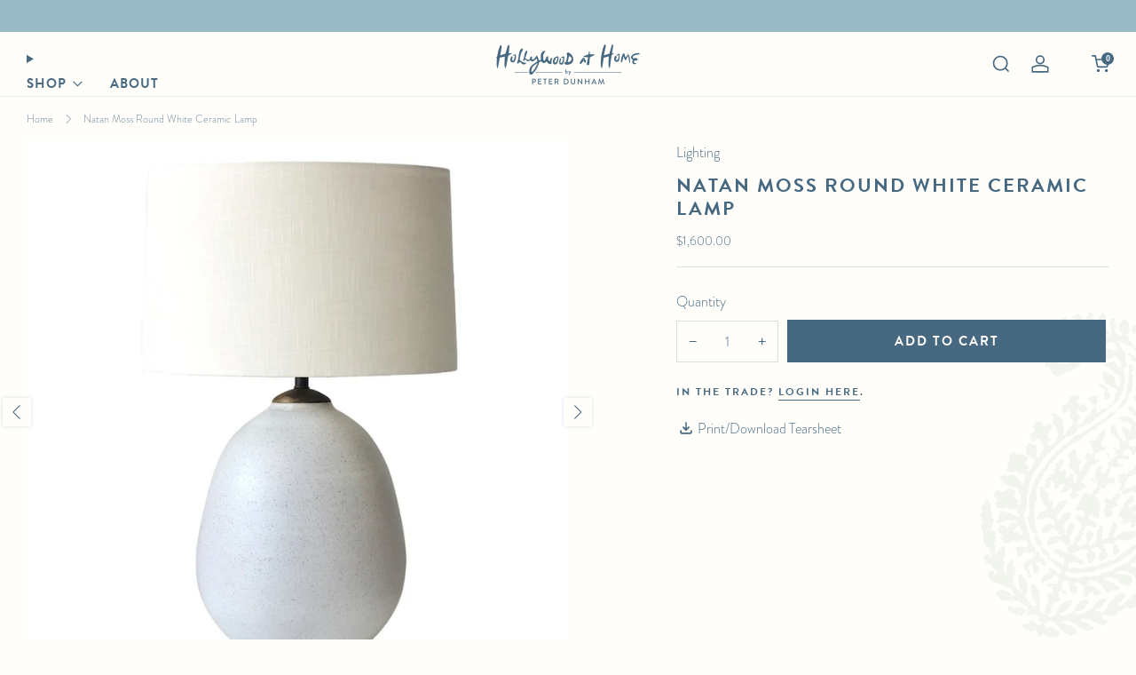

--- FILE ---
content_type: text/html; charset=utf-8
request_url: https://www.hollywoodathome.com/en-ke/products/natan-moss-round-white-ceramic-lamp
body_size: 97710
content:

<!doctype html>
<html class="no-js" lang="en">
  <head>
      <!-- Google Tag Manager -->
      <script>(function(w,d,s,l,i){w[l]=w[l]||[];w[l].push({'gtm.start':
      new Date().getTime(),event:'gtm.js'});var f=d.getElementsByTagName(s)[0],
      j=d.createElement(s),dl=l!='dataLayer'?'&l='+l:'';j.async=true;j.src=
      'https://www.googletagmanager.com/gtm.js?id='+i+dl;f.parentNode.insertBefore(j,f);
      })(window,document,'script','dataLayer','GTM-WX3MCRZ');</script>
      <!-- End Google Tag Manager -->

        <!-- Google tag (gtag.js) -->
      <script async src="https://www.googletagmanager.com/gtag/js?id=G-C94YYRY4X2"></script>
      <script>
        window.dataLayer = window.dataLayer || [];
        function gtag(){dataLayer.push(arguments);}
        gtag('js', new Date());

        gtag('config', 'G-C94YYRY4X2');
      </script>

      <!-- Google tag (gtag.js) -->
      <script async src="https://www.googletagmanager.com/gtag/js?id=AW-606801464"></script>
      <script>
        window.dataLayer = window.dataLayer || [];
        function gtag(){dataLayer.push(arguments);}
        gtag('js', new Date());

        gtag('config', 'AW-606801464');
      </script>

    <meta charset="utf-8">
    <meta http-equiv="X-UA-Compatible" content="IE=edge,chrome=1">
    <meta
      name="viewport"
      content="width=device-width, initial-scale=1.0, height=device-height, minimum-scale=1.0, maximum-scale=1.0"
    >
    <meta name="theme-color" content="#466881">

    <!-- Network optimisations -->
<link rel="preconnect" href="//cdn.shopify.com" crossorigin>
<link rel="preconnect" href="//fonts.shopifycdn.com" crossorigin>

<link rel="preload" as="style" href="//www.hollywoodathome.com/cdn/shop/t/34/assets/theme-critical.css?v=172435965135898027941715969644"><link rel="preload" as="script" href="//www.hollywoodathome.com/cdn/shop/t/34/assets/scrollreveal.min.js?v=163720458850474464051715969644"><link rel="preload" href="//www.hollywoodathome.com/cdn/fonts/poppins/poppins_n3.05f58335c3209cce17da4f1f1ab324ebe2982441.woff2" as="font" type="font/woff2" crossorigin>
<link rel="preload" href="//www.hollywoodathome.com/cdn/fonts/poppins/poppins_n6.aa29d4918bc243723d56b59572e18228ed0786f6.woff2" as="font" type="font/woff2" crossorigin>
<link rel="canonical" href="https://www.hollywoodathome.com/en-ke/products/natan-moss-round-white-ceramic-lamp">
      <link rel="shortcut icon" href="//www.hollywoodathome.com/cdn/shop/files/hah-fav.png?crop=center&height=32&v=1614754893&width=32" type="image/png">
    

    <!-- Title and description ================================================== -->
    <title>Natan Moss Round White Ceramic Lamp
&ndash; Hollywood At Home</title><meta name="description" content="We collaborated with ceramicist Natan Moss for a collection of handmade table lamps in timeless silhouettes and gorgeous glazes. We love Natan&#39;s sensibility, and his hand and glazes are apparent in each unique piece. Every lamp will vary slightly, however dimensions and general glaze style are consistent. Each lamp com"><!-- /snippets/social-meta-tags.liquid -->




<meta property="og:site_name" content="Hollywood At Home">
<meta property="og:url" content="https://www.hollywoodathome.com/en-ke/products/natan-moss-round-white-ceramic-lamp">
<meta property="og:title" content="Natan Moss Round White Ceramic Lamp">
<meta property="og:type" content="product">
<meta property="og:description" content="We collaborated with ceramicist Natan Moss for a collection of handmade table lamps in timeless silhouettes and gorgeous glazes. We love Natan&#39;s sensibility, and his hand and glazes are apparent in each unique piece. Every lamp will vary slightly, however dimensions and general glaze style are consistent. Each lamp com">

  <meta property="og:price:amount" content="1,600.00">
  <meta property="og:price:currency" content="USD">

<meta property="og:image" content="http://www.hollywoodathome.com/cdn/shop/products/NatanWhiteLampswithShade_web_1200x1200.jpg?v=1633471873"><meta property="og:image" content="http://www.hollywoodathome.com/cdn/shop/products/natanwhitebulb_noshade_1200x1200.jpg?v=1603215618"><meta property="og:image" content="http://www.hollywoodathome.com/cdn/shop/products/IMG_1129_53e667cf-03ba-4d94-b40d-4d40efc3b781_1200x1200.jpg?v=1659651439">
<meta property="og:image:secure_url" content="https://www.hollywoodathome.com/cdn/shop/products/NatanWhiteLampswithShade_web_1200x1200.jpg?v=1633471873"><meta property="og:image:secure_url" content="https://www.hollywoodathome.com/cdn/shop/products/natanwhitebulb_noshade_1200x1200.jpg?v=1603215618"><meta property="og:image:secure_url" content="https://www.hollywoodathome.com/cdn/shop/products/IMG_1129_53e667cf-03ba-4d94-b40d-4d40efc3b781_1200x1200.jpg?v=1659651439">


<meta name="twitter:card" content="summary_large_image">
<meta name="twitter:title" content="Natan Moss Round White Ceramic Lamp">
<meta name="twitter:description" content="We collaborated with ceramicist Natan Moss for a collection of handmade table lamps in timeless silhouettes and gorgeous glazes. We love Natan&#39;s sensibility, and his hand and glazes are apparent in each unique piece. Every lamp will vary slightly, however dimensions and general glaze style are consistent. Each lamp com">

    <!-- JS before CSSOM =================================================== -->
    <script type="text/javascript">
      theme = {};
      theme.t = {};
       	theme.t.add_to_cart = 'Add to cart';
         theme.t.sold_out = 'Sold out';
         theme.t.unavailable = 'Unavailable';
         theme.t.regular_price = 'Regular price';
         theme.t.sale_price = 'Sale price';
         theme.t.qty_notice_in_stock = 'In stock';
         theme.t.qty_notice_low_stock = 'Low stock';
         theme.t.qty_notice_sold_out = 'Out of stock';
         theme.t.qty_notice_number_in_stock_html = '<span>[qty]</span> in stock';
         theme.t.qty_notice_number_low_stock_html = 'Only <span>[qty]</span> in stock';
         theme.t.discount_currency = 'Save [discount]';
         theme.t.discount_percentage = 'Save [discount]%';
         theme.t.discount_text = 'On Sale';
         theme.t.unit_price_label = 'Unit price';
         theme.t.unit_price_separator = 'per';
      	theme.t.from_price = 'from';
      	theme.t.cart_item_singular = 'item';
      	theme.t.cart_item_plural = 'items';
      	theme.t.sku = 'SKU';
      theme.map = {};
      theme.money_format = '${{amount}}';
      theme.cart = {};
      theme.map_settings_url="//www.hollywoodathome.com/cdn/shop/t/34/assets/map_settings.min.js?v=55973849163231613841715969644";
      theme.cart_type = 'modal';
      theme.cart_ajax = true;
      theme.routes = {
      	rootUrl: "/en-ke",
      	rootUrlSlash: "/en-ke/",
      	cartUrl: "/en-ke/cart",
      	cartAddUrl: "/en-ke/cart/add",
      	cartChangeUrl: "/en-ke/cart/change"
      };
      theme.assets = {
      	plyr: "//www.hollywoodathome.com/cdn/shop/t/34/assets/plyr.min.js?v=4209607025050129391715969644",
      	masonry: "//www.hollywoodathome.com/cdn/shop/t/34/assets/masonry.min.js?v=52946867241060388171715969644",
      	
      	fecha: "//www.hollywoodathome.com/cdn/shop/t/34/assets/fecha.min.js?v=77892649025288305351715969644"
      };
    </script>
    
    <style id="fontsupporttest">
      @font-face {
        font-family: 'font';
        src: url('https://');
      }
    </style>
    <script type="text/javascript">
      function supportsFontFace() {
        function blacklist() {
          var match = /(WebKit|windows phone.+trident)\/(\d+)/i.exec(navigator.userAgent);
          return match && parseInt(match[2], 10) < (match[1] == 'WebKit' ? 533 : 6);
        }
        function hasFontFaceSrc() {
          var style = document.getElementById('fontsupporttest');
          var sheet = style.sheet || style.styleSheet;
          var cssText = sheet
            ? sheet.cssRules && sheet.cssRules[0]
              ? sheet.cssRules[0].cssText
              : sheet.cssText || ''
            : '';
          return /src/i.test(cssText);
        }
        return !blacklist() && hasFontFaceSrc();
      }
      document.documentElement.classList.replace('no-js', 'js');
      if (window.matchMedia('(pointer: coarse)').matches) {
        document.documentElement.classList.add('touchevents');
      } else {
        document.documentElement.classList.add('no-touchevents');
      }
      if (supportsFontFace()) {
        document.documentElement.classList.add('fontface');
      }
    </script>
    <script src="//www.hollywoodathome.com/cdn/shop/t/34/assets/jquery.min.js?v=115860211936397945481715969644" defer="defer"></script>
    <script src="//www.hollywoodathome.com/cdn/shop/t/34/assets/vendor.min.js?v=178485242231304422351715969644" defer="defer"></script>
    

    <!-- CSS ================================================== -->

    






























<style data-shopify>

:root {
	--color--brand: #466881;
	--color--brand-dark: #3d5b70;
	--color--brand-light: #4f7592;

	--color--accent: #d5e4e8;
	--color--accent-dark: #c5d9df;

	--color--link: #99b4c7;
	--color--link-dark: #10181e;

	--color--text: #466881;
	--color--text-light: rgba(70, 104, 129, 0.7);
	--color--text-lighter: rgba(70, 104, 129, 0.55);
	--color--text-lightest: rgba(70, 104, 129, 0.2);
	--color--text-bg: rgba(70, 104, 129, 0.05);

	--color--headings: #466881;
	--color--alt-text: #8b8b8b;
	--color--btn: #fffefa;

	--color--product-bg: rgba(0,0,0,0);
	--color--product-sale: #C00000;

	--color--low-stock: #80373e;
	--color--in-stock: #4A9F53;

	--color--title-border: #466881;

	--color--drawer-bg: #fffefa;

	--color--bg: #fffefa;
	--color--bg-alpha: rgba(255, 254, 250, 0.8);
	--color--bg-light: #ffffff;
	--color--bg-dark: #fff9e1;

	--color--drop-shadow: rgba(70, 104, 129, 0.08);

	--color--label-brand: #466881;
	--color--label-sold_out: #80373e;
	--color--label-discount: #c00000;
	--color--label-new: #fccf41;
	--color--label-custom1: #80926a;
	--color--label-custom2: #8ebbc6;

	--color--text-label-brand: #FFFFFF;
	--color--text-label-sold_out: #FFFFFF;
	--color--text-label-discount: #FFFFFF;
	--color--text-label-new: #000000;
	--color--text-label-custom_one: #000000;
	--color--text-label-custom_two: #000000;

	--font--size-base: 17.4;
	--font--line-base: 28;

	--font--size-h1: 26;
	--font--size-h2: 21;
	--font--size-h3: 18;
	--font--size-h4: 17;
	--font--size-h5: 15;
	--font--size-h6: 14;

	--font--size-grid: 17;
	--font--size-nav: 14;
	--font--size-mobile-nav: 17;
	--font--size-mega-menu: 16;
	--font--size-product-form-headings: 18;

	--font--body: 'brandon-grotesque', sans-serif;
	--font--body-style: normal;
    --font--body-weight: 300;

    --font--title: 'brandon-grotesque', sans-serif;
	--font--title-weight: 600;
	--font--title-style: normal;
	--font--title-space: 2px;
	--font--title-transform: uppercase;
	--font--title-border: 0;
	--font--title-border-size: 2px;

	--font--button: 'brandon-grotesque', sans-serif;
	--font--button-weight: 600;
	--font--button-style: normal;

	--font--button-space: 2px;
	--font--button-transform: uppercase;
	--font--button-size: 15;
	--font--button-mobile-size: 12px;

	--font--nav-spacing: 30px;

	--checkbox-check-invert: 1;

}
</style>

    <style>@font-face {
  font-family: Poppins;
  font-weight: 300;
  font-style: normal;
  font-display: swap;
  src: url("//www.hollywoodathome.com/cdn/fonts/poppins/poppins_n3.05f58335c3209cce17da4f1f1ab324ebe2982441.woff2") format("woff2"),
       url("//www.hollywoodathome.com/cdn/fonts/poppins/poppins_n3.6971368e1f131d2c8ff8e3a44a36b577fdda3ff5.woff") format("woff");
}

@font-face {
  font-family: Poppins;
  font-weight: 600;
  font-style: normal;
  font-display: swap;
  src: url("//www.hollywoodathome.com/cdn/fonts/poppins/poppins_n6.aa29d4918bc243723d56b59572e18228ed0786f6.woff2") format("woff2"),
       url("//www.hollywoodathome.com/cdn/fonts/poppins/poppins_n6.5f815d845fe073750885d5b7e619ee00e8111208.woff") format("woff");
}

@font-face {
  font-family: Poppins;
  font-weight: 400;
  font-style: normal;
  font-display: swap;
  src: url("//www.hollywoodathome.com/cdn/fonts/poppins/poppins_n4.0ba78fa5af9b0e1a374041b3ceaadf0a43b41362.woff2") format("woff2"),
       url("//www.hollywoodathome.com/cdn/fonts/poppins/poppins_n4.214741a72ff2596839fc9760ee7a770386cf16ca.woff") format("woff");
}

@font-face {
  font-family: Poppins;
  font-weight: 300;
  font-style: italic;
  font-display: swap;
  src: url("//www.hollywoodathome.com/cdn/fonts/poppins/poppins_i3.8536b4423050219f608e17f134fe9ea3b01ed890.woff2") format("woff2"),
       url("//www.hollywoodathome.com/cdn/fonts/poppins/poppins_i3.0f4433ada196bcabf726ed78f8e37e0995762f7f.woff") format("woff");
}

@font-face {
  font-family: Poppins;
  font-weight: 400;
  font-style: italic;
  font-display: swap;
  src: url("//www.hollywoodathome.com/cdn/fonts/poppins/poppins_i4.846ad1e22474f856bd6b81ba4585a60799a9f5d2.woff2") format("woff2"),
       url("//www.hollywoodathome.com/cdn/fonts/poppins/poppins_i4.56b43284e8b52fc64c1fd271f289a39e8477e9ec.woff") format("woff");
}

</style>

<link rel="stylesheet" href="//www.hollywoodathome.com/cdn/shop/t/34/assets/theme-critical.css?v=172435965135898027941715969644">

<link rel="preload" href="//www.hollywoodathome.com/cdn/shop/t/34/assets/theme.css?v=11254232247130326541715969644" as="style" onload="this.onload=null;this.rel='stylesheet'">
<noscript><link rel="stylesheet" href="//www.hollywoodathome.com/cdn/shop/t/34/assets/theme.css?v=11254232247130326541715969644"></noscript>
<script>
	/*! loadCSS rel=preload polyfill. [c]2017 Filament Group, Inc. MIT License */
	(function(w){"use strict";if(!w.loadCSS){w.loadCSS=function(){}}var rp=loadCSS.relpreload={};rp.support=(function(){var ret;try{ret=w.document.createElement("link").relList.supports("preload")}catch(e){ret=false}return function(){return ret}})();rp.bindMediaToggle=function(link){var finalMedia=link.media||"all";function enableStylesheet(){if(link.addEventListener){link.removeEventListener("load",enableStylesheet)}else if(link.attachEvent){link.detachEvent("onload",enableStylesheet)}link.setAttribute("onload",null);link.media=finalMedia}if(link.addEventListener){link.addEventListener("load",enableStylesheet)}else if(link.attachEvent){link.attachEvent("onload",enableStylesheet)}setTimeout(function(){link.rel="stylesheet";link.media="only x"});setTimeout(enableStylesheet,3000)};rp.poly=function(){if(rp.support()){return}var links=w.document.getElementsByTagName("link");for(var i=0;i<links.length;i+=1){var link=links[i];if(link.rel==="preload"&&link.getAttribute("as")==="style"&&!link.getAttribute("data-loadcss")){link.setAttribute("data-loadcss",true);rp.bindMediaToggle(link)}}};if(!rp.support()){rp.poly();var run=w.setInterval(rp.poly,500);if(w.addEventListener){w.addEventListener("load",function(){rp.poly();w.clearInterval(run)})}else if(w.attachEvent){w.attachEvent("onload",function(){rp.poly();w.clearInterval(run)})}}if(typeof exports!=="undefined"){exports.loadCSS=loadCSS}else{w.loadCSS=loadCSS}}(typeof global!=="undefined"?global:this));
</script>
    <link rel="stylesheet" href="https://use.typekit.net/fmj6jsm.css">
    <link href="//www.hollywoodathome.com/cdn/shop/t/34/assets/custom.css?v=143111734010181314821756500417" rel="stylesheet" type="text/css" media="all" />

    <!-- JS after CSSOM=================================================== -->
    
    <script type="module">
      import { produce } from "//www.hollywoodathome.com/cdn/shop/t/34/assets/immer.lib.js?v=92186276450340095451715969644";
      import { createStore } from "//www.hollywoodathome.com/cdn/shop/t/34/assets/zustand-vanilla.lib.js?v=93085296086090749921715969644";
      import Cookies from "//www.hollywoodathome.com/cdn/shop/t/34/assets/js-cookie.lib.js?v=114704338990696736151715969644";

      window.theme.lib = {
        Cookies,
      };

      window.theme.cart = {
        functions: {
          produce: produce,
          createStore: createStore,
        },
      };
    </script>
    <script src="//www.hollywoodathome.com/cdn/shop/t/34/assets/cart-store.js?v=169171967427512002621715969644" type="module"></script>
    <script src="//www.hollywoodathome.com/cdn/shop/t/34/assets/quantity-input.js?v=167758851358000206601715969644" type="module"></script>
    <script src="//www.hollywoodathome.com/cdn/shop/t/34/assets/product-form.js?v=166760770228120350161715969644" type="module"></script>
    <script src="//www.hollywoodathome.com/cdn/shop/t/34/assets/cart-link.js?v=53834366512873149321715969644" type="module"></script>
    <script src="//www.hollywoodathome.com/cdn/shop/t/34/assets/cart-components.js?v=176371389469832383791715969644" type="module"></script><script src="//www.hollywoodathome.com/cdn/shop/t/34/assets/product-cards.js?v=95433487432679716541715969644" type="module"></script>

    <script src="//www.hollywoodathome.com/cdn/shop/t/34/assets/theme.js?v=78817305237504949381715969644" defer="defer"></script>
    <script src="//www.hollywoodathome.com/cdn/shop/t/34/assets/custom.js?v=152733329445290166911715969644" defer="defer"></script><script src="//www.hollywoodathome.com/cdn/shop/t/34/assets/details-disclosure.js?v=96430930583685380661715969644" defer="defer"></script>
    <script src="//www.hollywoodathome.com/cdn/shop/t/34/assets/header-details-disclosure.js?v=48862031563158802431715969644" defer="defer"></script>
    <script src="//www.hollywoodathome.com/cdn/shop/t/34/assets/nested-menu.js?v=98653082698297721091715969644" defer="defer"></script>
    <script src="//www.hollywoodathome.com/cdn/shop/t/34/assets/product-interactive-options.js?v=152201463464793350461715969644" type="module"></script>

    

    
      <script src="//www.hollywoodathome.com/cdn/shop/t/34/assets/scrollreveal.min.js?v=163720458850474464051715969644"></script>
    
    

    <!-- Header hook for plugins ================================================== -->
    <script>window.performance && window.performance.mark && window.performance.mark('shopify.content_for_header.start');</script><meta id="shopify-digital-wallet" name="shopify-digital-wallet" content="/1941367/digital_wallets/dialog">
<meta name="shopify-checkout-api-token" content="d5c98f8ed26c0aaade9a98652f3433f9">
<link rel="alternate" hreflang="x-default" href="https://www.hollywoodathome.com/products/natan-moss-round-white-ceramic-lamp">
<link rel="alternate" hreflang="en" href="https://www.hollywoodathome.com/products/natan-moss-round-white-ceramic-lamp">
<link rel="alternate" hreflang="en-KE" href="https://www.hollywoodathome.com/en-ke/products/natan-moss-round-white-ceramic-lamp">
<link rel="alternate" hreflang="en-DZ" href="https://www.hollywoodathome.com/en-ke/products/natan-moss-round-white-ceramic-lamp">
<link rel="alternate" hreflang="en-AO" href="https://www.hollywoodathome.com/en-ke/products/natan-moss-round-white-ceramic-lamp">
<link rel="alternate" hreflang="en-BJ" href="https://www.hollywoodathome.com/en-ke/products/natan-moss-round-white-ceramic-lamp">
<link rel="alternate" hreflang="en-BW" href="https://www.hollywoodathome.com/en-ke/products/natan-moss-round-white-ceramic-lamp">
<link rel="alternate" hreflang="en-BF" href="https://www.hollywoodathome.com/en-ke/products/natan-moss-round-white-ceramic-lamp">
<link rel="alternate" hreflang="en-BI" href="https://www.hollywoodathome.com/en-ke/products/natan-moss-round-white-ceramic-lamp">
<link rel="alternate" hreflang="en-CM" href="https://www.hollywoodathome.com/en-ke/products/natan-moss-round-white-ceramic-lamp">
<link rel="alternate" hreflang="en-CV" href="https://www.hollywoodathome.com/en-ke/products/natan-moss-round-white-ceramic-lamp">
<link rel="alternate" hreflang="en-CF" href="https://www.hollywoodathome.com/en-ke/products/natan-moss-round-white-ceramic-lamp">
<link rel="alternate" hreflang="en-TD" href="https://www.hollywoodathome.com/en-ke/products/natan-moss-round-white-ceramic-lamp">
<link rel="alternate" hreflang="en-KM" href="https://www.hollywoodathome.com/en-ke/products/natan-moss-round-white-ceramic-lamp">
<link rel="alternate" hreflang="en-CG" href="https://www.hollywoodathome.com/en-ke/products/natan-moss-round-white-ceramic-lamp">
<link rel="alternate" hreflang="en-CD" href="https://www.hollywoodathome.com/en-ke/products/natan-moss-round-white-ceramic-lamp">
<link rel="alternate" hreflang="en-CI" href="https://www.hollywoodathome.com/en-ke/products/natan-moss-round-white-ceramic-lamp">
<link rel="alternate" hreflang="en-DJ" href="https://www.hollywoodathome.com/en-ke/products/natan-moss-round-white-ceramic-lamp">
<link rel="alternate" hreflang="en-EG" href="https://www.hollywoodathome.com/en-ke/products/natan-moss-round-white-ceramic-lamp">
<link rel="alternate" hreflang="en-GQ" href="https://www.hollywoodathome.com/en-ke/products/natan-moss-round-white-ceramic-lamp">
<link rel="alternate" hreflang="en-ER" href="https://www.hollywoodathome.com/en-ke/products/natan-moss-round-white-ceramic-lamp">
<link rel="alternate" hreflang="en-ET" href="https://www.hollywoodathome.com/en-ke/products/natan-moss-round-white-ceramic-lamp">
<link rel="alternate" hreflang="en-GA" href="https://www.hollywoodathome.com/en-ke/products/natan-moss-round-white-ceramic-lamp">
<link rel="alternate" hreflang="en-GH" href="https://www.hollywoodathome.com/en-ke/products/natan-moss-round-white-ceramic-lamp">
<link rel="alternate" hreflang="en-GN" href="https://www.hollywoodathome.com/en-ke/products/natan-moss-round-white-ceramic-lamp">
<link rel="alternate" hreflang="en-GW" href="https://www.hollywoodathome.com/en-ke/products/natan-moss-round-white-ceramic-lamp">
<link rel="alternate" hreflang="en-LS" href="https://www.hollywoodathome.com/en-ke/products/natan-moss-round-white-ceramic-lamp">
<link rel="alternate" hreflang="en-LR" href="https://www.hollywoodathome.com/en-ke/products/natan-moss-round-white-ceramic-lamp">
<link rel="alternate" hreflang="en-LY" href="https://www.hollywoodathome.com/en-ke/products/natan-moss-round-white-ceramic-lamp">
<link rel="alternate" hreflang="en-MG" href="https://www.hollywoodathome.com/en-ke/products/natan-moss-round-white-ceramic-lamp">
<link rel="alternate" hreflang="en-MW" href="https://www.hollywoodathome.com/en-ke/products/natan-moss-round-white-ceramic-lamp">
<link rel="alternate" hreflang="en-ML" href="https://www.hollywoodathome.com/en-ke/products/natan-moss-round-white-ceramic-lamp">
<link rel="alternate" hreflang="en-MR" href="https://www.hollywoodathome.com/en-ke/products/natan-moss-round-white-ceramic-lamp">
<link rel="alternate" hreflang="en-MA" href="https://www.hollywoodathome.com/en-ke/products/natan-moss-round-white-ceramic-lamp">
<link rel="alternate" hreflang="en-MZ" href="https://www.hollywoodathome.com/en-ke/products/natan-moss-round-white-ceramic-lamp">
<link rel="alternate" hreflang="en-NA" href="https://www.hollywoodathome.com/en-ke/products/natan-moss-round-white-ceramic-lamp">
<link rel="alternate" hreflang="en-NE" href="https://www.hollywoodathome.com/en-ke/products/natan-moss-round-white-ceramic-lamp">
<link rel="alternate" hreflang="en-NG" href="https://www.hollywoodathome.com/en-ke/products/natan-moss-round-white-ceramic-lamp">
<link rel="alternate" hreflang="en-RW" href="https://www.hollywoodathome.com/en-ke/products/natan-moss-round-white-ceramic-lamp">
<link rel="alternate" hreflang="en-ST" href="https://www.hollywoodathome.com/en-ke/products/natan-moss-round-white-ceramic-lamp">
<link rel="alternate" hreflang="en-SN" href="https://www.hollywoodathome.com/en-ke/products/natan-moss-round-white-ceramic-lamp">
<link rel="alternate" hreflang="en-SC" href="https://www.hollywoodathome.com/en-ke/products/natan-moss-round-white-ceramic-lamp">
<link rel="alternate" hreflang="en-SL" href="https://www.hollywoodathome.com/en-ke/products/natan-moss-round-white-ceramic-lamp">
<link rel="alternate" hreflang="en-SO" href="https://www.hollywoodathome.com/en-ke/products/natan-moss-round-white-ceramic-lamp">
<link rel="alternate" hreflang="en-ZA" href="https://www.hollywoodathome.com/en-ke/products/natan-moss-round-white-ceramic-lamp">
<link rel="alternate" hreflang="en-SS" href="https://www.hollywoodathome.com/en-ke/products/natan-moss-round-white-ceramic-lamp">
<link rel="alternate" hreflang="en-SH" href="https://www.hollywoodathome.com/en-ke/products/natan-moss-round-white-ceramic-lamp">
<link rel="alternate" hreflang="en-SD" href="https://www.hollywoodathome.com/en-ke/products/natan-moss-round-white-ceramic-lamp">
<link rel="alternate" hreflang="en-TZ" href="https://www.hollywoodathome.com/en-ke/products/natan-moss-round-white-ceramic-lamp">
<link rel="alternate" hreflang="en-TG" href="https://www.hollywoodathome.com/en-ke/products/natan-moss-round-white-ceramic-lamp">
<link rel="alternate" hreflang="en-TN" href="https://www.hollywoodathome.com/en-ke/products/natan-moss-round-white-ceramic-lamp">
<link rel="alternate" hreflang="en-UG" href="https://www.hollywoodathome.com/en-ke/products/natan-moss-round-white-ceramic-lamp">
<link rel="alternate" hreflang="en-EH" href="https://www.hollywoodathome.com/en-ke/products/natan-moss-round-white-ceramic-lamp">
<link rel="alternate" hreflang="en-ZM" href="https://www.hollywoodathome.com/en-ke/products/natan-moss-round-white-ceramic-lamp">
<link rel="alternate" hreflang="en-ZW" href="https://www.hollywoodathome.com/en-ke/products/natan-moss-round-white-ceramic-lamp">
<link rel="alternate" type="application/json+oembed" href="https://www.hollywoodathome.com/en-ke/products/natan-moss-round-white-ceramic-lamp.oembed">
<script async="async" src="/checkouts/internal/preloads.js?locale=en-ZW"></script>
<script id="apple-pay-shop-capabilities" type="application/json">{"shopId":1941367,"countryCode":"US","currencyCode":"USD","merchantCapabilities":["supports3DS"],"merchantId":"gid:\/\/shopify\/Shop\/1941367","merchantName":"Hollywood At Home","requiredBillingContactFields":["postalAddress","email","phone"],"requiredShippingContactFields":["postalAddress","email","phone"],"shippingType":"shipping","supportedNetworks":["visa","masterCard","amex","discover","elo","jcb"],"total":{"type":"pending","label":"Hollywood At Home","amount":"1.00"},"shopifyPaymentsEnabled":true,"supportsSubscriptions":true}</script>
<script id="shopify-features" type="application/json">{"accessToken":"d5c98f8ed26c0aaade9a98652f3433f9","betas":["rich-media-storefront-analytics"],"domain":"www.hollywoodathome.com","predictiveSearch":true,"shopId":1941367,"locale":"en"}</script>
<script>var Shopify = Shopify || {};
Shopify.shop = "hollywoodathomeshop.myshopify.com";
Shopify.locale = "en";
Shopify.currency = {"active":"USD","rate":"1.0"};
Shopify.country = "ZW";
Shopify.theme = {"name":"Copy of Venue :: 05.17.24 - cart drawer hotfix","id":128891224153,"schema_name":"Venue","schema_version":"11.0.5","theme_store_id":836,"role":"main"};
Shopify.theme.handle = "null";
Shopify.theme.style = {"id":null,"handle":null};
Shopify.cdnHost = "www.hollywoodathome.com/cdn";
Shopify.routes = Shopify.routes || {};
Shopify.routes.root = "/en-ke/";</script>
<script type="module">!function(o){(o.Shopify=o.Shopify||{}).modules=!0}(window);</script>
<script>!function(o){function n(){var o=[];function n(){o.push(Array.prototype.slice.apply(arguments))}return n.q=o,n}var t=o.Shopify=o.Shopify||{};t.loadFeatures=n(),t.autoloadFeatures=n()}(window);</script>
<script id="shop-js-analytics" type="application/json">{"pageType":"product"}</script>
<script defer="defer" async type="module" src="//www.hollywoodathome.com/cdn/shopifycloud/shop-js/modules/v2/client.init-shop-cart-sync_BdyHc3Nr.en.esm.js"></script>
<script defer="defer" async type="module" src="//www.hollywoodathome.com/cdn/shopifycloud/shop-js/modules/v2/chunk.common_Daul8nwZ.esm.js"></script>
<script type="module">
  await import("//www.hollywoodathome.com/cdn/shopifycloud/shop-js/modules/v2/client.init-shop-cart-sync_BdyHc3Nr.en.esm.js");
await import("//www.hollywoodathome.com/cdn/shopifycloud/shop-js/modules/v2/chunk.common_Daul8nwZ.esm.js");

  window.Shopify.SignInWithShop?.initShopCartSync?.({"fedCMEnabled":true,"windoidEnabled":true});

</script>
<script>(function() {
  var isLoaded = false;
  function asyncLoad() {
    if (isLoaded) return;
    isLoaded = true;
    var urls = ["https:\/\/chimpstatic.com\/mcjs-connected\/js\/users\/6bf01e711286ad31793ae51cd\/cd59d66b341c084d3906dfa6a.js?shop=hollywoodathomeshop.myshopify.com"];
    for (var i = 0; i < urls.length; i++) {
      var s = document.createElement('script');
      s.type = 'text/javascript';
      s.async = true;
      s.src = urls[i];
      var x = document.getElementsByTagName('script')[0];
      x.parentNode.insertBefore(s, x);
    }
  };
  if(window.attachEvent) {
    window.attachEvent('onload', asyncLoad);
  } else {
    window.addEventListener('load', asyncLoad, false);
  }
})();</script>
<script id="__st">var __st={"a":1941367,"offset":-18000,"reqid":"e1f6c405-ca38-4c7d-975f-a8fbd696648a-1768978726","pageurl":"www.hollywoodathome.com\/en-ke\/products\/natan-moss-round-white-ceramic-lamp","u":"7753d38c0b08","p":"product","rtyp":"product","rid":564816674848};</script>
<script>window.ShopifyPaypalV4VisibilityTracking = true;</script>
<script id="captcha-bootstrap">!function(){'use strict';const t='contact',e='account',n='new_comment',o=[[t,t],['blogs',n],['comments',n],[t,'customer']],c=[[e,'customer_login'],[e,'guest_login'],[e,'recover_customer_password'],[e,'create_customer']],r=t=>t.map((([t,e])=>`form[action*='/${t}']:not([data-nocaptcha='true']) input[name='form_type'][value='${e}']`)).join(','),a=t=>()=>t?[...document.querySelectorAll(t)].map((t=>t.form)):[];function s(){const t=[...o],e=r(t);return a(e)}const i='password',u='form_key',d=['recaptcha-v3-token','g-recaptcha-response','h-captcha-response',i],f=()=>{try{return window.sessionStorage}catch{return}},m='__shopify_v',_=t=>t.elements[u];function p(t,e,n=!1){try{const o=window.sessionStorage,c=JSON.parse(o.getItem(e)),{data:r}=function(t){const{data:e,action:n}=t;return t[m]||n?{data:e,action:n}:{data:t,action:n}}(c);for(const[e,n]of Object.entries(r))t.elements[e]&&(t.elements[e].value=n);n&&o.removeItem(e)}catch(o){console.error('form repopulation failed',{error:o})}}const l='form_type',E='cptcha';function T(t){t.dataset[E]=!0}const w=window,h=w.document,L='Shopify',v='ce_forms',y='captcha';let A=!1;((t,e)=>{const n=(g='f06e6c50-85a8-45c8-87d0-21a2b65856fe',I='https://cdn.shopify.com/shopifycloud/storefront-forms-hcaptcha/ce_storefront_forms_captcha_hcaptcha.v1.5.2.iife.js',D={infoText:'Protected by hCaptcha',privacyText:'Privacy',termsText:'Terms'},(t,e,n)=>{const o=w[L][v],c=o.bindForm;if(c)return c(t,g,e,D).then(n);var r;o.q.push([[t,g,e,D],n]),r=I,A||(h.body.append(Object.assign(h.createElement('script'),{id:'captcha-provider',async:!0,src:r})),A=!0)});var g,I,D;w[L]=w[L]||{},w[L][v]=w[L][v]||{},w[L][v].q=[],w[L][y]=w[L][y]||{},w[L][y].protect=function(t,e){n(t,void 0,e),T(t)},Object.freeze(w[L][y]),function(t,e,n,w,h,L){const[v,y,A,g]=function(t,e,n){const i=e?o:[],u=t?c:[],d=[...i,...u],f=r(d),m=r(i),_=r(d.filter((([t,e])=>n.includes(e))));return[a(f),a(m),a(_),s()]}(w,h,L),I=t=>{const e=t.target;return e instanceof HTMLFormElement?e:e&&e.form},D=t=>v().includes(t);t.addEventListener('submit',(t=>{const e=I(t);if(!e)return;const n=D(e)&&!e.dataset.hcaptchaBound&&!e.dataset.recaptchaBound,o=_(e),c=g().includes(e)&&(!o||!o.value);(n||c)&&t.preventDefault(),c&&!n&&(function(t){try{if(!f())return;!function(t){const e=f();if(!e)return;const n=_(t);if(!n)return;const o=n.value;o&&e.removeItem(o)}(t);const e=Array.from(Array(32),(()=>Math.random().toString(36)[2])).join('');!function(t,e){_(t)||t.append(Object.assign(document.createElement('input'),{type:'hidden',name:u})),t.elements[u].value=e}(t,e),function(t,e){const n=f();if(!n)return;const o=[...t.querySelectorAll(`input[type='${i}']`)].map((({name:t})=>t)),c=[...d,...o],r={};for(const[a,s]of new FormData(t).entries())c.includes(a)||(r[a]=s);n.setItem(e,JSON.stringify({[m]:1,action:t.action,data:r}))}(t,e)}catch(e){console.error('failed to persist form',e)}}(e),e.submit())}));const S=(t,e)=>{t&&!t.dataset[E]&&(n(t,e.some((e=>e===t))),T(t))};for(const o of['focusin','change'])t.addEventListener(o,(t=>{const e=I(t);D(e)&&S(e,y())}));const B=e.get('form_key'),M=e.get(l),P=B&&M;t.addEventListener('DOMContentLoaded',(()=>{const t=y();if(P)for(const e of t)e.elements[l].value===M&&p(e,B);[...new Set([...A(),...v().filter((t=>'true'===t.dataset.shopifyCaptcha))])].forEach((e=>S(e,t)))}))}(h,new URLSearchParams(w.location.search),n,t,e,['guest_login'])})(!0,!0)}();</script>
<script integrity="sha256-4kQ18oKyAcykRKYeNunJcIwy7WH5gtpwJnB7kiuLZ1E=" data-source-attribution="shopify.loadfeatures" defer="defer" src="//www.hollywoodathome.com/cdn/shopifycloud/storefront/assets/storefront/load_feature-a0a9edcb.js" crossorigin="anonymous"></script>
<script data-source-attribution="shopify.dynamic_checkout.dynamic.init">var Shopify=Shopify||{};Shopify.PaymentButton=Shopify.PaymentButton||{isStorefrontPortableWallets:!0,init:function(){window.Shopify.PaymentButton.init=function(){};var t=document.createElement("script");t.src="https://www.hollywoodathome.com/cdn/shopifycloud/portable-wallets/latest/portable-wallets.en.js",t.type="module",document.head.appendChild(t)}};
</script>
<script data-source-attribution="shopify.dynamic_checkout.buyer_consent">
  function portableWalletsHideBuyerConsent(e){var t=document.getElementById("shopify-buyer-consent"),n=document.getElementById("shopify-subscription-policy-button");t&&n&&(t.classList.add("hidden"),t.setAttribute("aria-hidden","true"),n.removeEventListener("click",e))}function portableWalletsShowBuyerConsent(e){var t=document.getElementById("shopify-buyer-consent"),n=document.getElementById("shopify-subscription-policy-button");t&&n&&(t.classList.remove("hidden"),t.removeAttribute("aria-hidden"),n.addEventListener("click",e))}window.Shopify?.PaymentButton&&(window.Shopify.PaymentButton.hideBuyerConsent=portableWalletsHideBuyerConsent,window.Shopify.PaymentButton.showBuyerConsent=portableWalletsShowBuyerConsent);
</script>
<script data-source-attribution="shopify.dynamic_checkout.cart.bootstrap">document.addEventListener("DOMContentLoaded",(function(){function t(){return document.querySelector("shopify-accelerated-checkout-cart, shopify-accelerated-checkout")}if(t())Shopify.PaymentButton.init();else{new MutationObserver((function(e,n){t()&&(Shopify.PaymentButton.init(),n.disconnect())})).observe(document.body,{childList:!0,subtree:!0})}}));
</script>
<link id="shopify-accelerated-checkout-styles" rel="stylesheet" media="screen" href="https://www.hollywoodathome.com/cdn/shopifycloud/portable-wallets/latest/accelerated-checkout-backwards-compat.css" crossorigin="anonymous">
<style id="shopify-accelerated-checkout-cart">
        #shopify-buyer-consent {
  margin-top: 1em;
  display: inline-block;
  width: 100%;
}

#shopify-buyer-consent.hidden {
  display: none;
}

#shopify-subscription-policy-button {
  background: none;
  border: none;
  padding: 0;
  text-decoration: underline;
  font-size: inherit;
  cursor: pointer;
}

#shopify-subscription-policy-button::before {
  box-shadow: none;
}

      </style>

<script>window.performance && window.performance.mark && window.performance.mark('shopify.content_for_header.end');</script>
  <!-- BEGIN app block: shopify://apps/klaviyo-email-marketing-sms/blocks/klaviyo-onsite-embed/2632fe16-c075-4321-a88b-50b567f42507 -->












  <script async src="https://static.klaviyo.com/onsite/js/QUFpMy/klaviyo.js?company_id=QUFpMy"></script>
  <script>!function(){if(!window.klaviyo){window._klOnsite=window._klOnsite||[];try{window.klaviyo=new Proxy({},{get:function(n,i){return"push"===i?function(){var n;(n=window._klOnsite).push.apply(n,arguments)}:function(){for(var n=arguments.length,o=new Array(n),w=0;w<n;w++)o[w]=arguments[w];var t="function"==typeof o[o.length-1]?o.pop():void 0,e=new Promise((function(n){window._klOnsite.push([i].concat(o,[function(i){t&&t(i),n(i)}]))}));return e}}})}catch(n){window.klaviyo=window.klaviyo||[],window.klaviyo.push=function(){var n;(n=window._klOnsite).push.apply(n,arguments)}}}}();</script>

  
    <script id="viewed_product">
      if (item == null) {
        var _learnq = _learnq || [];

        var MetafieldReviews = null
        var MetafieldYotpoRating = null
        var MetafieldYotpoCount = null
        var MetafieldLooxRating = null
        var MetafieldLooxCount = null
        var okendoProduct = null
        var okendoProductReviewCount = null
        var okendoProductReviewAverageValue = null
        try {
          // The following fields are used for Customer Hub recently viewed in order to add reviews.
          // This information is not part of __kla_viewed. Instead, it is part of __kla_viewed_reviewed_items
          MetafieldReviews = {};
          MetafieldYotpoRating = null
          MetafieldYotpoCount = null
          MetafieldLooxRating = null
          MetafieldLooxCount = null

          okendoProduct = null
          // If the okendo metafield is not legacy, it will error, which then requires the new json formatted data
          if (okendoProduct && 'error' in okendoProduct) {
            okendoProduct = null
          }
          okendoProductReviewCount = okendoProduct ? okendoProduct.reviewCount : null
          okendoProductReviewAverageValue = okendoProduct ? okendoProduct.reviewAverageValue : null
        } catch (error) {
          console.error('Error in Klaviyo onsite reviews tracking:', error);
        }

        var item = {
          Name: "Natan Moss Round White Ceramic Lamp",
          ProductID: 564816674848,
          Categories: ["Bedroom","Decor","Lamps","Lighting","Lighting","Living Room","Natan Moss x Peter Dunham","Shop our collection","What's New"],
          ImageURL: "https://www.hollywoodathome.com/cdn/shop/products/NatanWhiteLampswithShade_web_grande.jpg?v=1633471873",
          URL: "https://www.hollywoodathome.com/en-ke/products/natan-moss-round-white-ceramic-lamp",
          Brand: "Hollywood At Home",
          Price: "$1,600.00",
          Value: "1,600.00",
          CompareAtPrice: "$0.00"
        };
        _learnq.push(['track', 'Viewed Product', item]);
        _learnq.push(['trackViewedItem', {
          Title: item.Name,
          ItemId: item.ProductID,
          Categories: item.Categories,
          ImageUrl: item.ImageURL,
          Url: item.URL,
          Metadata: {
            Brand: item.Brand,
            Price: item.Price,
            Value: item.Value,
            CompareAtPrice: item.CompareAtPrice
          },
          metafields:{
            reviews: MetafieldReviews,
            yotpo:{
              rating: MetafieldYotpoRating,
              count: MetafieldYotpoCount,
            },
            loox:{
              rating: MetafieldLooxRating,
              count: MetafieldLooxCount,
            },
            okendo: {
              rating: okendoProductReviewAverageValue,
              count: okendoProductReviewCount,
            }
          }
        }]);
      }
    </script>
  




  <script>
    window.klaviyoReviewsProductDesignMode = false
  </script>







<!-- END app block --><!-- BEGIN app block: shopify://apps/helium-customer-fields/blocks/app-embed/bab58598-3e6a-4377-aaaa-97189b15f131 -->







































<script>
  if ('CF' in window) {
    window.CF.appEmbedEnabled = true;
  } else {
    window.CF = {
      appEmbedEnabled: true,
    };
  }

  window.CF.editAccountFormId = "";
  window.CF.registrationFormId = "";
</script>

<!-- BEGIN app snippet: patch-registration-links -->







































<script>
  function patchRegistrationLinks() {
    const PATCHABLE_LINKS_SELECTOR = 'a[href*="/account/register"]';

    const search = new URLSearchParams(window.location.search);
    const checkoutUrl = search.get('checkout_url');
    const returnUrl = search.get('return_url');

    const redirectUrl = checkoutUrl || returnUrl;
    if (!redirectUrl) return;

    const registrationLinks = Array.from(document.querySelectorAll(PATCHABLE_LINKS_SELECTOR));
    registrationLinks.forEach(link => {
      const url = new URL(link.href);

      url.searchParams.set('return_url', redirectUrl);

      link.href = url.href;
    });
  }

  if (['complete', 'interactive', 'loaded'].includes(document.readyState)) {
    patchRegistrationLinks();
  } else {
    document.addEventListener('DOMContentLoaded', () => patchRegistrationLinks());
  }
</script><!-- END app snippet -->
<!-- BEGIN app snippet: patch-login-grecaptcha-conflict -->







































<script>
  // Fixes a problem where both grecaptcha and hcaptcha response fields are included in the /account/login form submission
  // resulting in a 404 on the /challenge page.
  // This is caused by our triggerShopifyRecaptchaLoad function in initialize-forms.liquid.ejs
  // The fix itself just removes the unnecessary g-recaptcha-response input

  function patchLoginGrecaptchaConflict() {
    Array.from(document.querySelectorAll('form')).forEach(form => {
      form.addEventListener('submit', e => {
        const grecaptchaResponse = form.querySelector('[name="g-recaptcha-response"]');
        const hcaptchaResponse = form.querySelector('[name="h-captcha-response"]');

        if (grecaptchaResponse && hcaptchaResponse) {
          // Can't use both. Only keep hcaptcha response field.
          grecaptchaResponse.parentElement.removeChild(grecaptchaResponse);
        }
      })
    })
  }

  if (['complete', 'interactive', 'loaded'].includes(document.readyState)) {
    patchLoginGrecaptchaConflict();
  } else {
    document.addEventListener('DOMContentLoaded', () => patchLoginGrecaptchaConflict());
  }
</script><!-- END app snippet -->
<!-- BEGIN app snippet: embed-data -->


























































<script>
  window.CF.version = "5.1.3";
  window.CF.environment = 
  {
  
  "domain": "hollywoodathomeshop.myshopify.com",
  "servicesToken": "1768978726:cbcdfa9f967789cd12696d620cad9d118ac2aeaaf453cd73ea659fad633426ff",
  "baseApiUrl": "https:\/\/app.customerfields.com",
  "captchaSiteKey": "6LfMdogdAAAAAJwl1kP65NElUeucrFTyAQYBagIY",
  "captchaEnabled": false,
  "proxyPath": "\/tools\/customr",
  "countries": [{"name":"Afghanistan","code":"AF"},{"name":"Åland Islands","code":"AX"},{"name":"Albania","code":"AL"},{"name":"Algeria","code":"DZ"},{"name":"Andorra","code":"AD"},{"name":"Angola","code":"AO"},{"name":"Anguilla","code":"AI"},{"name":"Antigua \u0026 Barbuda","code":"AG"},{"name":"Argentina","code":"AR","provinces":[{"name":"Buenos Aires Province","code":"B"},{"name":"Catamarca","code":"K"},{"name":"Chaco","code":"H"},{"name":"Chubut","code":"U"},{"name":"Buenos Aires (Autonomous City)","code":"C"},{"name":"Córdoba","code":"X"},{"name":"Corrientes","code":"W"},{"name":"Entre Ríos","code":"E"},{"name":"Formosa","code":"P"},{"name":"Jujuy","code":"Y"},{"name":"La Pampa","code":"L"},{"name":"La Rioja","code":"F"},{"name":"Mendoza","code":"M"},{"name":"Misiones","code":"N"},{"name":"Neuquén","code":"Q"},{"name":"Río Negro","code":"R"},{"name":"Salta","code":"A"},{"name":"San Juan","code":"J"},{"name":"San Luis","code":"D"},{"name":"Santa Cruz","code":"Z"},{"name":"Santa Fe","code":"S"},{"name":"Santiago del Estero","code":"G"},{"name":"Tierra del Fuego","code":"V"},{"name":"Tucumán","code":"T"}]},{"name":"Armenia","code":"AM"},{"name":"Aruba","code":"AW"},{"name":"Ascension Island","code":"AC"},{"name":"Australia","code":"AU","provinces":[{"name":"Australian Capital Territory","code":"ACT"},{"name":"New South Wales","code":"NSW"},{"name":"Northern Territory","code":"NT"},{"name":"Queensland","code":"QLD"},{"name":"South Australia","code":"SA"},{"name":"Tasmania","code":"TAS"},{"name":"Victoria","code":"VIC"},{"name":"Western Australia","code":"WA"}]},{"name":"Austria","code":"AT"},{"name":"Azerbaijan","code":"AZ"},{"name":"Bahamas","code":"BS"},{"name":"Bahrain","code":"BH"},{"name":"Bangladesh","code":"BD"},{"name":"Barbados","code":"BB"},{"name":"Belarus","code":"BY"},{"name":"Belgium","code":"BE"},{"name":"Belize","code":"BZ"},{"name":"Benin","code":"BJ"},{"name":"Bermuda","code":"BM"},{"name":"Bhutan","code":"BT"},{"name":"Bolivia","code":"BO"},{"name":"Bosnia \u0026 Herzegovina","code":"BA"},{"name":"Botswana","code":"BW"},{"name":"Brazil","code":"BR","provinces":[{"name":"Acre","code":"AC"},{"name":"Alagoas","code":"AL"},{"name":"Amapá","code":"AP"},{"name":"Amazonas","code":"AM"},{"name":"Bahia","code":"BA"},{"name":"Ceará","code":"CE"},{"name":"Federal District","code":"DF"},{"name":"Espírito Santo","code":"ES"},{"name":"Goiás","code":"GO"},{"name":"Maranhão","code":"MA"},{"name":"Mato Grosso","code":"MT"},{"name":"Mato Grosso do Sul","code":"MS"},{"name":"Minas Gerais","code":"MG"},{"name":"Pará","code":"PA"},{"name":"Paraíba","code":"PB"},{"name":"Paraná","code":"PR"},{"name":"Pernambuco","code":"PE"},{"name":"Piauí","code":"PI"},{"name":"Rio Grande do Norte","code":"RN"},{"name":"Rio Grande do Sul","code":"RS"},{"name":"Rio de Janeiro","code":"RJ"},{"name":"Rondônia","code":"RO"},{"name":"Roraima","code":"RR"},{"name":"Santa Catarina","code":"SC"},{"name":"São Paulo","code":"SP"},{"name":"Sergipe","code":"SE"},{"name":"Tocantins","code":"TO"}]},{"name":"British Indian Ocean Territory","code":"IO"},{"name":"British Virgin Islands","code":"VG"},{"name":"Brunei","code":"BN"},{"name":"Bulgaria","code":"BG"},{"name":"Burkina Faso","code":"BF"},{"name":"Burundi","code":"BI"},{"name":"Cambodia","code":"KH"},{"name":"Cameroon","code":"CM"},{"name":"Canada","code":"CA","provinces":[{"name":"Alberta","code":"AB"},{"name":"British Columbia","code":"BC"},{"name":"Manitoba","code":"MB"},{"name":"New Brunswick","code":"NB"},{"name":"Newfoundland and Labrador","code":"NL"},{"name":"Northwest Territories","code":"NT"},{"name":"Nova Scotia","code":"NS"},{"name":"Nunavut","code":"NU"},{"name":"Ontario","code":"ON"},{"name":"Prince Edward Island","code":"PE"},{"name":"Quebec","code":"QC"},{"name":"Saskatchewan","code":"SK"},{"name":"Yukon","code":"YT"}]},{"name":"Cape Verde","code":"CV"},{"name":"Caribbean Netherlands","code":"BQ"},{"name":"Cayman Islands","code":"KY"},{"name":"Central African Republic","code":"CF"},{"name":"Chad","code":"TD"},{"name":"Chile","code":"CL","provinces":[{"name":"Arica y Parinacota","code":"AP"},{"name":"Tarapacá","code":"TA"},{"name":"Antofagasta","code":"AN"},{"name":"Atacama","code":"AT"},{"name":"Coquimbo","code":"CO"},{"name":"Valparaíso","code":"VS"},{"name":"Santiago Metropolitan","code":"RM"},{"name":"Libertador General Bernardo O’Higgins","code":"LI"},{"name":"Maule","code":"ML"},{"name":"Ñuble","code":"NB"},{"name":"Bío Bío","code":"BI"},{"name":"Araucanía","code":"AR"},{"name":"Los Ríos","code":"LR"},{"name":"Los Lagos","code":"LL"},{"name":"Aysén","code":"AI"},{"name":"Magallanes Region","code":"MA"}]},{"name":"China","code":"CN","provinces":[{"name":"Anhui","code":"AH"},{"name":"Beijing","code":"BJ"},{"name":"Chongqing","code":"CQ"},{"name":"Fujian","code":"FJ"},{"name":"Gansu","code":"GS"},{"name":"Guangdong","code":"GD"},{"name":"Guangxi","code":"GX"},{"name":"Guizhou","code":"GZ"},{"name":"Hainan","code":"HI"},{"name":"Hebei","code":"HE"},{"name":"Heilongjiang","code":"HL"},{"name":"Henan","code":"HA"},{"name":"Hubei","code":"HB"},{"name":"Hunan","code":"HN"},{"name":"Inner Mongolia","code":"NM"},{"name":"Jiangsu","code":"JS"},{"name":"Jiangxi","code":"JX"},{"name":"Jilin","code":"JL"},{"name":"Liaoning","code":"LN"},{"name":"Ningxia","code":"NX"},{"name":"Qinghai","code":"QH"},{"name":"Shaanxi","code":"SN"},{"name":"Shandong","code":"SD"},{"name":"Shanghai","code":"SH"},{"name":"Shanxi","code":"SX"},{"name":"Sichuan","code":"SC"},{"name":"Tianjin","code":"TJ"},{"name":"Xinjiang","code":"XJ"},{"name":"Tibet","code":"YZ"},{"name":"Yunnan","code":"YN"},{"name":"Zhejiang","code":"ZJ"}]},{"name":"Christmas Island","code":"CX"},{"name":"Cocos (Keeling) Islands","code":"CC"},{"name":"Colombia","code":"CO","provinces":[{"name":"Capital District","code":"DC"},{"name":"Amazonas","code":"AMA"},{"name":"Antioquia","code":"ANT"},{"name":"Arauca","code":"ARA"},{"name":"Atlántico","code":"ATL"},{"name":"Bolívar","code":"BOL"},{"name":"Boyacá","code":"BOY"},{"name":"Caldas","code":"CAL"},{"name":"Caquetá","code":"CAQ"},{"name":"Casanare","code":"CAS"},{"name":"Cauca","code":"CAU"},{"name":"Cesar","code":"CES"},{"name":"Chocó","code":"CHO"},{"name":"Córdoba","code":"COR"},{"name":"Cundinamarca","code":"CUN"},{"name":"Guainía","code":"GUA"},{"name":"Guaviare","code":"GUV"},{"name":"Huila","code":"HUI"},{"name":"La Guajira","code":"LAG"},{"name":"Magdalena","code":"MAG"},{"name":"Meta","code":"MET"},{"name":"Nariño","code":"NAR"},{"name":"Norte de Santander","code":"NSA"},{"name":"Putumayo","code":"PUT"},{"name":"Quindío","code":"QUI"},{"name":"Risaralda","code":"RIS"},{"name":"San Andrés \u0026 Providencia","code":"SAP"},{"name":"Santander","code":"SAN"},{"name":"Sucre","code":"SUC"},{"name":"Tolima","code":"TOL"},{"name":"Valle del Cauca","code":"VAC"},{"name":"Vaupés","code":"VAU"},{"name":"Vichada","code":"VID"}]},{"name":"Comoros","code":"KM"},{"name":"Congo - Brazzaville","code":"CG"},{"name":"Congo - Kinshasa","code":"CD"},{"name":"Cook Islands","code":"CK"},{"name":"Costa Rica","code":"CR","provinces":[{"name":"Alajuela","code":"CR-A"},{"name":"Cartago","code":"CR-C"},{"name":"Guanacaste","code":"CR-G"},{"name":"Heredia","code":"CR-H"},{"name":"Limón","code":"CR-L"},{"name":"Puntarenas","code":"CR-P"},{"name":"San José","code":"CR-SJ"}]},{"name":"Croatia","code":"HR"},{"name":"Curaçao","code":"CW"},{"name":"Cyprus","code":"CY"},{"name":"Czechia","code":"CZ"},{"name":"Côte d’Ivoire","code":"CI"},{"name":"Denmark","code":"DK"},{"name":"Djibouti","code":"DJ"},{"name":"Dominica","code":"DM"},{"name":"Dominican Republic","code":"DO"},{"name":"Ecuador","code":"EC"},{"name":"Egypt","code":"EG","provinces":[{"name":"6th of October","code":"SU"},{"name":"Al Sharqia","code":"SHR"},{"name":"Alexandria","code":"ALX"},{"name":"Aswan","code":"ASN"},{"name":"Asyut","code":"AST"},{"name":"Beheira","code":"BH"},{"name":"Beni Suef","code":"BNS"},{"name":"Cairo","code":"C"},{"name":"Dakahlia","code":"DK"},{"name":"Damietta","code":"DT"},{"name":"Faiyum","code":"FYM"},{"name":"Gharbia","code":"GH"},{"name":"Giza","code":"GZ"},{"name":"Helwan","code":"HU"},{"name":"Ismailia","code":"IS"},{"name":"Kafr el-Sheikh","code":"KFS"},{"name":"Luxor","code":"LX"},{"name":"Matrouh","code":"MT"},{"name":"Minya","code":"MN"},{"name":"Monufia","code":"MNF"},{"name":"New Valley","code":"WAD"},{"name":"North Sinai","code":"SIN"},{"name":"Port Said","code":"PTS"},{"name":"Qalyubia","code":"KB"},{"name":"Qena","code":"KN"},{"name":"Red Sea","code":"BA"},{"name":"Sohag","code":"SHG"},{"name":"South Sinai","code":"JS"},{"name":"Suez","code":"SUZ"}]},{"name":"El Salvador","code":"SV","provinces":[{"name":"Ahuachapán","code":"SV-AH"},{"name":"Cabañas","code":"SV-CA"},{"name":"Chalatenango","code":"SV-CH"},{"name":"Cuscatlán","code":"SV-CU"},{"name":"La Libertad","code":"SV-LI"},{"name":"La Paz","code":"SV-PA"},{"name":"La Unión","code":"SV-UN"},{"name":"Morazán","code":"SV-MO"},{"name":"San Miguel","code":"SV-SM"},{"name":"San Salvador","code":"SV-SS"},{"name":"San Vicente","code":"SV-SV"},{"name":"Santa Ana","code":"SV-SA"},{"name":"Sonsonate","code":"SV-SO"},{"name":"Usulután","code":"SV-US"}]},{"name":"Equatorial Guinea","code":"GQ"},{"name":"Eritrea","code":"ER"},{"name":"Estonia","code":"EE"},{"name":"Eswatini","code":"SZ"},{"name":"Ethiopia","code":"ET"},{"name":"Falkland Islands","code":"FK"},{"name":"Faroe Islands","code":"FO"},{"name":"Fiji","code":"FJ"},{"name":"Finland","code":"FI"},{"name":"France","code":"FR"},{"name":"French Guiana","code":"GF"},{"name":"French Polynesia","code":"PF"},{"name":"French Southern Territories","code":"TF"},{"name":"Gabon","code":"GA"},{"name":"Gambia","code":"GM"},{"name":"Georgia","code":"GE"},{"name":"Germany","code":"DE"},{"name":"Ghana","code":"GH"},{"name":"Gibraltar","code":"GI"},{"name":"Greece","code":"GR"},{"name":"Greenland","code":"GL"},{"name":"Grenada","code":"GD"},{"name":"Guadeloupe","code":"GP"},{"name":"Guatemala","code":"GT","provinces":[{"name":"Alta Verapaz","code":"AVE"},{"name":"Baja Verapaz","code":"BVE"},{"name":"Chimaltenango","code":"CMT"},{"name":"Chiquimula","code":"CQM"},{"name":"El Progreso","code":"EPR"},{"name":"Escuintla","code":"ESC"},{"name":"Guatemala","code":"GUA"},{"name":"Huehuetenango","code":"HUE"},{"name":"Izabal","code":"IZA"},{"name":"Jalapa","code":"JAL"},{"name":"Jutiapa","code":"JUT"},{"name":"Petén","code":"PET"},{"name":"Quetzaltenango","code":"QUE"},{"name":"Quiché","code":"QUI"},{"name":"Retalhuleu","code":"RET"},{"name":"Sacatepéquez","code":"SAC"},{"name":"San Marcos","code":"SMA"},{"name":"Santa Rosa","code":"SRO"},{"name":"Sololá","code":"SOL"},{"name":"Suchitepéquez","code":"SUC"},{"name":"Totonicapán","code":"TOT"},{"name":"Zacapa","code":"ZAC"}]},{"name":"Guernsey","code":"GG"},{"name":"Guinea","code":"GN"},{"name":"Guinea-Bissau","code":"GW"},{"name":"Guyana","code":"GY"},{"name":"Haiti","code":"HT"},{"name":"Honduras","code":"HN"},{"name":"Hong Kong SAR","code":"HK","provinces":[{"name":"Hong Kong Island","code":"HK"},{"name":"Kowloon","code":"KL"},{"name":"New Territories","code":"NT"}]},{"name":"Hungary","code":"HU"},{"name":"Iceland","code":"IS"},{"name":"India","code":"IN","provinces":[{"name":"Andaman and Nicobar Islands","code":"AN"},{"name":"Andhra Pradesh","code":"AP"},{"name":"Arunachal Pradesh","code":"AR"},{"name":"Assam","code":"AS"},{"name":"Bihar","code":"BR"},{"name":"Chandigarh","code":"CH"},{"name":"Chhattisgarh","code":"CG"},{"name":"Dadra and Nagar Haveli","code":"DN"},{"name":"Daman and Diu","code":"DD"},{"name":"Delhi","code":"DL"},{"name":"Goa","code":"GA"},{"name":"Gujarat","code":"GJ"},{"name":"Haryana","code":"HR"},{"name":"Himachal Pradesh","code":"HP"},{"name":"Jammu and Kashmir","code":"JK"},{"name":"Jharkhand","code":"JH"},{"name":"Karnataka","code":"KA"},{"name":"Kerala","code":"KL"},{"name":"Ladakh","code":"LA"},{"name":"Lakshadweep","code":"LD"},{"name":"Madhya Pradesh","code":"MP"},{"name":"Maharashtra","code":"MH"},{"name":"Manipur","code":"MN"},{"name":"Meghalaya","code":"ML"},{"name":"Mizoram","code":"MZ"},{"name":"Nagaland","code":"NL"},{"name":"Odisha","code":"OR"},{"name":"Puducherry","code":"PY"},{"name":"Punjab","code":"PB"},{"name":"Rajasthan","code":"RJ"},{"name":"Sikkim","code":"SK"},{"name":"Tamil Nadu","code":"TN"},{"name":"Telangana","code":"TS"},{"name":"Tripura","code":"TR"},{"name":"Uttar Pradesh","code":"UP"},{"name":"Uttarakhand","code":"UK"},{"name":"West Bengal","code":"WB"}]},{"name":"Indonesia","code":"ID","provinces":[{"name":"Aceh","code":"AC"},{"name":"Bali","code":"BA"},{"name":"Bangka–Belitung Islands","code":"BB"},{"name":"Banten","code":"BT"},{"name":"Bengkulu","code":"BE"},{"name":"Gorontalo","code":"GO"},{"name":"Jakarta","code":"JK"},{"name":"Jambi","code":"JA"},{"name":"West Java","code":"JB"},{"name":"Central Java","code":"JT"},{"name":"East Java","code":"JI"},{"name":"West Kalimantan","code":"KB"},{"name":"South Kalimantan","code":"KS"},{"name":"Central Kalimantan","code":"KT"},{"name":"East Kalimantan","code":"KI"},{"name":"North Kalimantan","code":"KU"},{"name":"Riau Islands","code":"KR"},{"name":"Lampung","code":"LA"},{"name":"Maluku","code":"MA"},{"name":"North Maluku","code":"MU"},{"name":"North Sumatra","code":"SU"},{"name":"West Nusa Tenggara","code":"NB"},{"name":"East Nusa Tenggara","code":"NT"},{"name":"Papua","code":"PA"},{"name":"West Papua","code":"PB"},{"name":"Riau","code":"RI"},{"name":"South Sumatra","code":"SS"},{"name":"West Sulawesi","code":"SR"},{"name":"South Sulawesi","code":"SN"},{"name":"Central Sulawesi","code":"ST"},{"name":"Southeast Sulawesi","code":"SG"},{"name":"North Sulawesi","code":"SA"},{"name":"West Sumatra","code":"SB"},{"name":"Yogyakarta","code":"YO"}]},{"name":"Iraq","code":"IQ"},{"name":"Ireland","code":"IE","provinces":[{"name":"Carlow","code":"CW"},{"name":"Cavan","code":"CN"},{"name":"Clare","code":"CE"},{"name":"Cork","code":"CO"},{"name":"Donegal","code":"DL"},{"name":"Dublin","code":"D"},{"name":"Galway","code":"G"},{"name":"Kerry","code":"KY"},{"name":"Kildare","code":"KE"},{"name":"Kilkenny","code":"KK"},{"name":"Laois","code":"LS"},{"name":"Leitrim","code":"LM"},{"name":"Limerick","code":"LK"},{"name":"Longford","code":"LD"},{"name":"Louth","code":"LH"},{"name":"Mayo","code":"MO"},{"name":"Meath","code":"MH"},{"name":"Monaghan","code":"MN"},{"name":"Offaly","code":"OY"},{"name":"Roscommon","code":"RN"},{"name":"Sligo","code":"SO"},{"name":"Tipperary","code":"TA"},{"name":"Waterford","code":"WD"},{"name":"Westmeath","code":"WH"},{"name":"Wexford","code":"WX"},{"name":"Wicklow","code":"WW"}]},{"name":"Isle of Man","code":"IM"},{"name":"Israel","code":"IL"},{"name":"Italy","code":"IT","provinces":[{"name":"Agrigento","code":"AG"},{"name":"Alessandria","code":"AL"},{"name":"Ancona","code":"AN"},{"name":"Aosta Valley","code":"AO"},{"name":"Arezzo","code":"AR"},{"name":"Ascoli Piceno","code":"AP"},{"name":"Asti","code":"AT"},{"name":"Avellino","code":"AV"},{"name":"Bari","code":"BA"},{"name":"Barletta-Andria-Trani","code":"BT"},{"name":"Belluno","code":"BL"},{"name":"Benevento","code":"BN"},{"name":"Bergamo","code":"BG"},{"name":"Biella","code":"BI"},{"name":"Bologna","code":"BO"},{"name":"South Tyrol","code":"BZ"},{"name":"Brescia","code":"BS"},{"name":"Brindisi","code":"BR"},{"name":"Cagliari","code":"CA"},{"name":"Caltanissetta","code":"CL"},{"name":"Campobasso","code":"CB"},{"name":"Carbonia-Iglesias","code":"CI"},{"name":"Caserta","code":"CE"},{"name":"Catania","code":"CT"},{"name":"Catanzaro","code":"CZ"},{"name":"Chieti","code":"CH"},{"name":"Como","code":"CO"},{"name":"Cosenza","code":"CS"},{"name":"Cremona","code":"CR"},{"name":"Crotone","code":"KR"},{"name":"Cuneo","code":"CN"},{"name":"Enna","code":"EN"},{"name":"Fermo","code":"FM"},{"name":"Ferrara","code":"FE"},{"name":"Florence","code":"FI"},{"name":"Foggia","code":"FG"},{"name":"Forlì-Cesena","code":"FC"},{"name":"Frosinone","code":"FR"},{"name":"Genoa","code":"GE"},{"name":"Gorizia","code":"GO"},{"name":"Grosseto","code":"GR"},{"name":"Imperia","code":"IM"},{"name":"Isernia","code":"IS"},{"name":"L’Aquila","code":"AQ"},{"name":"La Spezia","code":"SP"},{"name":"Latina","code":"LT"},{"name":"Lecce","code":"LE"},{"name":"Lecco","code":"LC"},{"name":"Livorno","code":"LI"},{"name":"Lodi","code":"LO"},{"name":"Lucca","code":"LU"},{"name":"Macerata","code":"MC"},{"name":"Mantua","code":"MN"},{"name":"Massa and Carrara","code":"MS"},{"name":"Matera","code":"MT"},{"name":"Medio Campidano","code":"VS"},{"name":"Messina","code":"ME"},{"name":"Milan","code":"MI"},{"name":"Modena","code":"MO"},{"name":"Monza and Brianza","code":"MB"},{"name":"Naples","code":"NA"},{"name":"Novara","code":"NO"},{"name":"Nuoro","code":"NU"},{"name":"Ogliastra","code":"OG"},{"name":"Olbia-Tempio","code":"OT"},{"name":"Oristano","code":"OR"},{"name":"Padua","code":"PD"},{"name":"Palermo","code":"PA"},{"name":"Parma","code":"PR"},{"name":"Pavia","code":"PV"},{"name":"Perugia","code":"PG"},{"name":"Pesaro and Urbino","code":"PU"},{"name":"Pescara","code":"PE"},{"name":"Piacenza","code":"PC"},{"name":"Pisa","code":"PI"},{"name":"Pistoia","code":"PT"},{"name":"Pordenone","code":"PN"},{"name":"Potenza","code":"PZ"},{"name":"Prato","code":"PO"},{"name":"Ragusa","code":"RG"},{"name":"Ravenna","code":"RA"},{"name":"Reggio Calabria","code":"RC"},{"name":"Reggio Emilia","code":"RE"},{"name":"Rieti","code":"RI"},{"name":"Rimini","code":"RN"},{"name":"Rome","code":"RM"},{"name":"Rovigo","code":"RO"},{"name":"Salerno","code":"SA"},{"name":"Sassari","code":"SS"},{"name":"Savona","code":"SV"},{"name":"Siena","code":"SI"},{"name":"Syracuse","code":"SR"},{"name":"Sondrio","code":"SO"},{"name":"Taranto","code":"TA"},{"name":"Teramo","code":"TE"},{"name":"Terni","code":"TR"},{"name":"Turin","code":"TO"},{"name":"Trapani","code":"TP"},{"name":"Trentino","code":"TN"},{"name":"Treviso","code":"TV"},{"name":"Trieste","code":"TS"},{"name":"Udine","code":"UD"},{"name":"Varese","code":"VA"},{"name":"Venice","code":"VE"},{"name":"Verbano-Cusio-Ossola","code":"VB"},{"name":"Vercelli","code":"VC"},{"name":"Verona","code":"VR"},{"name":"Vibo Valentia","code":"VV"},{"name":"Vicenza","code":"VI"},{"name":"Viterbo","code":"VT"}]},{"name":"Jamaica","code":"JM"},{"name":"Japan","code":"JP","provinces":[{"name":"Hokkaido","code":"JP-01"},{"name":"Aomori","code":"JP-02"},{"name":"Iwate","code":"JP-03"},{"name":"Miyagi","code":"JP-04"},{"name":"Akita","code":"JP-05"},{"name":"Yamagata","code":"JP-06"},{"name":"Fukushima","code":"JP-07"},{"name":"Ibaraki","code":"JP-08"},{"name":"Tochigi","code":"JP-09"},{"name":"Gunma","code":"JP-10"},{"name":"Saitama","code":"JP-11"},{"name":"Chiba","code":"JP-12"},{"name":"Tokyo","code":"JP-13"},{"name":"Kanagawa","code":"JP-14"},{"name":"Niigata","code":"JP-15"},{"name":"Toyama","code":"JP-16"},{"name":"Ishikawa","code":"JP-17"},{"name":"Fukui","code":"JP-18"},{"name":"Yamanashi","code":"JP-19"},{"name":"Nagano","code":"JP-20"},{"name":"Gifu","code":"JP-21"},{"name":"Shizuoka","code":"JP-22"},{"name":"Aichi","code":"JP-23"},{"name":"Mie","code":"JP-24"},{"name":"Shiga","code":"JP-25"},{"name":"Kyoto","code":"JP-26"},{"name":"Osaka","code":"JP-27"},{"name":"Hyogo","code":"JP-28"},{"name":"Nara","code":"JP-29"},{"name":"Wakayama","code":"JP-30"},{"name":"Tottori","code":"JP-31"},{"name":"Shimane","code":"JP-32"},{"name":"Okayama","code":"JP-33"},{"name":"Hiroshima","code":"JP-34"},{"name":"Yamaguchi","code":"JP-35"},{"name":"Tokushima","code":"JP-36"},{"name":"Kagawa","code":"JP-37"},{"name":"Ehime","code":"JP-38"},{"name":"Kochi","code":"JP-39"},{"name":"Fukuoka","code":"JP-40"},{"name":"Saga","code":"JP-41"},{"name":"Nagasaki","code":"JP-42"},{"name":"Kumamoto","code":"JP-43"},{"name":"Oita","code":"JP-44"},{"name":"Miyazaki","code":"JP-45"},{"name":"Kagoshima","code":"JP-46"},{"name":"Okinawa","code":"JP-47"}]},{"name":"Jersey","code":"JE"},{"name":"Jordan","code":"JO"},{"name":"Kazakhstan","code":"KZ"},{"name":"Kenya","code":"KE"},{"name":"Kiribati","code":"KI"},{"name":"Kosovo","code":"XK"},{"name":"Kuwait","code":"KW","provinces":[{"name":"Al Ahmadi","code":"KW-AH"},{"name":"Al Asimah","code":"KW-KU"},{"name":"Al Farwaniyah","code":"KW-FA"},{"name":"Al Jahra","code":"KW-JA"},{"name":"Hawalli","code":"KW-HA"},{"name":"Mubarak Al-Kabeer","code":"KW-MU"}]},{"name":"Kyrgyzstan","code":"KG"},{"name":"Laos","code":"LA"},{"name":"Latvia","code":"LV"},{"name":"Lebanon","code":"LB"},{"name":"Lesotho","code":"LS"},{"name":"Liberia","code":"LR"},{"name":"Libya","code":"LY"},{"name":"Liechtenstein","code":"LI"},{"name":"Lithuania","code":"LT"},{"name":"Luxembourg","code":"LU"},{"name":"Macao SAR","code":"MO"},{"name":"Madagascar","code":"MG"},{"name":"Malawi","code":"MW"},{"name":"Malaysia","code":"MY","provinces":[{"name":"Johor","code":"JHR"},{"name":"Kedah","code":"KDH"},{"name":"Kelantan","code":"KTN"},{"name":"Kuala Lumpur","code":"KUL"},{"name":"Labuan","code":"LBN"},{"name":"Malacca","code":"MLK"},{"name":"Negeri Sembilan","code":"NSN"},{"name":"Pahang","code":"PHG"},{"name":"Penang","code":"PNG"},{"name":"Perak","code":"PRK"},{"name":"Perlis","code":"PLS"},{"name":"Putrajaya","code":"PJY"},{"name":"Sabah","code":"SBH"},{"name":"Sarawak","code":"SWK"},{"name":"Selangor","code":"SGR"},{"name":"Terengganu","code":"TRG"}]},{"name":"Maldives","code":"MV"},{"name":"Mali","code":"ML"},{"name":"Malta","code":"MT"},{"name":"Martinique","code":"MQ"},{"name":"Mauritania","code":"MR"},{"name":"Mauritius","code":"MU"},{"name":"Mayotte","code":"YT"},{"name":"Mexico","code":"MX","provinces":[{"name":"Aguascalientes","code":"AGS"},{"name":"Baja California","code":"BC"},{"name":"Baja California Sur","code":"BCS"},{"name":"Campeche","code":"CAMP"},{"name":"Chiapas","code":"CHIS"},{"name":"Chihuahua","code":"CHIH"},{"name":"Ciudad de Mexico","code":"DF"},{"name":"Coahuila","code":"COAH"},{"name":"Colima","code":"COL"},{"name":"Durango","code":"DGO"},{"name":"Guanajuato","code":"GTO"},{"name":"Guerrero","code":"GRO"},{"name":"Hidalgo","code":"HGO"},{"name":"Jalisco","code":"JAL"},{"name":"Mexico State","code":"MEX"},{"name":"Michoacán","code":"MICH"},{"name":"Morelos","code":"MOR"},{"name":"Nayarit","code":"NAY"},{"name":"Nuevo León","code":"NL"},{"name":"Oaxaca","code":"OAX"},{"name":"Puebla","code":"PUE"},{"name":"Querétaro","code":"QRO"},{"name":"Quintana Roo","code":"Q ROO"},{"name":"San Luis Potosí","code":"SLP"},{"name":"Sinaloa","code":"SIN"},{"name":"Sonora","code":"SON"},{"name":"Tabasco","code":"TAB"},{"name":"Tamaulipas","code":"TAMPS"},{"name":"Tlaxcala","code":"TLAX"},{"name":"Veracruz","code":"VER"},{"name":"Yucatán","code":"YUC"},{"name":"Zacatecas","code":"ZAC"}]},{"name":"Moldova","code":"MD"},{"name":"Monaco","code":"MC"},{"name":"Mongolia","code":"MN"},{"name":"Montenegro","code":"ME"},{"name":"Montserrat","code":"MS"},{"name":"Morocco","code":"MA"},{"name":"Mozambique","code":"MZ"},{"name":"Myanmar (Burma)","code":"MM"},{"name":"Namibia","code":"NA"},{"name":"Nauru","code":"NR"},{"name":"Nepal","code":"NP"},{"name":"Netherlands","code":"NL"},{"name":"New Caledonia","code":"NC"},{"name":"New Zealand","code":"NZ","provinces":[{"name":"Auckland","code":"AUK"},{"name":"Bay of Plenty","code":"BOP"},{"name":"Canterbury","code":"CAN"},{"name":"Chatham Islands","code":"CIT"},{"name":"Gisborne","code":"GIS"},{"name":"Hawke’s Bay","code":"HKB"},{"name":"Manawatū-Whanganui","code":"MWT"},{"name":"Marlborough","code":"MBH"},{"name":"Nelson","code":"NSN"},{"name":"Northland","code":"NTL"},{"name":"Otago","code":"OTA"},{"name":"Southland","code":"STL"},{"name":"Taranaki","code":"TKI"},{"name":"Tasman","code":"TAS"},{"name":"Waikato","code":"WKO"},{"name":"Wellington","code":"WGN"},{"name":"West Coast","code":"WTC"}]},{"name":"Nicaragua","code":"NI"},{"name":"Niger","code":"NE"},{"name":"Nigeria","code":"NG","provinces":[{"name":"Abia","code":"AB"},{"name":"Federal Capital Territory","code":"FC"},{"name":"Adamawa","code":"AD"},{"name":"Akwa Ibom","code":"AK"},{"name":"Anambra","code":"AN"},{"name":"Bauchi","code":"BA"},{"name":"Bayelsa","code":"BY"},{"name":"Benue","code":"BE"},{"name":"Borno","code":"BO"},{"name":"Cross River","code":"CR"},{"name":"Delta","code":"DE"},{"name":"Ebonyi","code":"EB"},{"name":"Edo","code":"ED"},{"name":"Ekiti","code":"EK"},{"name":"Enugu","code":"EN"},{"name":"Gombe","code":"GO"},{"name":"Imo","code":"IM"},{"name":"Jigawa","code":"JI"},{"name":"Kaduna","code":"KD"},{"name":"Kano","code":"KN"},{"name":"Katsina","code":"KT"},{"name":"Kebbi","code":"KE"},{"name":"Kogi","code":"KO"},{"name":"Kwara","code":"KW"},{"name":"Lagos","code":"LA"},{"name":"Nasarawa","code":"NA"},{"name":"Niger","code":"NI"},{"name":"Ogun","code":"OG"},{"name":"Ondo","code":"ON"},{"name":"Osun","code":"OS"},{"name":"Oyo","code":"OY"},{"name":"Plateau","code":"PL"},{"name":"Rivers","code":"RI"},{"name":"Sokoto","code":"SO"},{"name":"Taraba","code":"TA"},{"name":"Yobe","code":"YO"},{"name":"Zamfara","code":"ZA"}]},{"name":"Niue","code":"NU"},{"name":"Norfolk Island","code":"NF"},{"name":"North Macedonia","code":"MK"},{"name":"Norway","code":"NO"},{"name":"Oman","code":"OM"},{"name":"Pakistan","code":"PK"},{"name":"Palestinian Territories","code":"PS"},{"name":"Panama","code":"PA","provinces":[{"name":"Bocas del Toro","code":"PA-1"},{"name":"Chiriquí","code":"PA-4"},{"name":"Coclé","code":"PA-2"},{"name":"Colón","code":"PA-3"},{"name":"Darién","code":"PA-5"},{"name":"Emberá","code":"PA-EM"},{"name":"Herrera","code":"PA-6"},{"name":"Guna Yala","code":"PA-KY"},{"name":"Los Santos","code":"PA-7"},{"name":"Ngöbe-Buglé","code":"PA-NB"},{"name":"Panamá","code":"PA-8"},{"name":"West Panamá","code":"PA-10"},{"name":"Veraguas","code":"PA-9"}]},{"name":"Papua New Guinea","code":"PG"},{"name":"Paraguay","code":"PY"},{"name":"Peru","code":"PE","provinces":[{"name":"Amazonas","code":"PE-AMA"},{"name":"Ancash","code":"PE-ANC"},{"name":"Apurímac","code":"PE-APU"},{"name":"Arequipa","code":"PE-ARE"},{"name":"Ayacucho","code":"PE-AYA"},{"name":"Cajamarca","code":"PE-CAJ"},{"name":"El Callao","code":"PE-CAL"},{"name":"Cusco","code":"PE-CUS"},{"name":"Huancavelica","code":"PE-HUV"},{"name":"Huánuco","code":"PE-HUC"},{"name":"Ica","code":"PE-ICA"},{"name":"Junín","code":"PE-JUN"},{"name":"La Libertad","code":"PE-LAL"},{"name":"Lambayeque","code":"PE-LAM"},{"name":"Lima (Department)","code":"PE-LIM"},{"name":"Lima (Metropolitan)","code":"PE-LMA"},{"name":"Loreto","code":"PE-LOR"},{"name":"Madre de Dios","code":"PE-MDD"},{"name":"Moquegua","code":"PE-MOQ"},{"name":"Pasco","code":"PE-PAS"},{"name":"Piura","code":"PE-PIU"},{"name":"Puno","code":"PE-PUN"},{"name":"San Martín","code":"PE-SAM"},{"name":"Tacna","code":"PE-TAC"},{"name":"Tumbes","code":"PE-TUM"},{"name":"Ucayali","code":"PE-UCA"}]},{"name":"Philippines","code":"PH","provinces":[{"name":"Abra","code":"PH-ABR"},{"name":"Agusan del Norte","code":"PH-AGN"},{"name":"Agusan del Sur","code":"PH-AGS"},{"name":"Aklan","code":"PH-AKL"},{"name":"Albay","code":"PH-ALB"},{"name":"Antique","code":"PH-ANT"},{"name":"Apayao","code":"PH-APA"},{"name":"Aurora","code":"PH-AUR"},{"name":"Basilan","code":"PH-BAS"},{"name":"Bataan","code":"PH-BAN"},{"name":"Batanes","code":"PH-BTN"},{"name":"Batangas","code":"PH-BTG"},{"name":"Benguet","code":"PH-BEN"},{"name":"Biliran","code":"PH-BIL"},{"name":"Bohol","code":"PH-BOH"},{"name":"Bukidnon","code":"PH-BUK"},{"name":"Bulacan","code":"PH-BUL"},{"name":"Cagayan","code":"PH-CAG"},{"name":"Camarines Norte","code":"PH-CAN"},{"name":"Camarines Sur","code":"PH-CAS"},{"name":"Camiguin","code":"PH-CAM"},{"name":"Capiz","code":"PH-CAP"},{"name":"Catanduanes","code":"PH-CAT"},{"name":"Cavite","code":"PH-CAV"},{"name":"Cebu","code":"PH-CEB"},{"name":"Cotabato","code":"PH-NCO"},{"name":"Davao Occidental","code":"PH-DVO"},{"name":"Davao Oriental","code":"PH-DAO"},{"name":"Compostela Valley","code":"PH-COM"},{"name":"Davao del Norte","code":"PH-DAV"},{"name":"Davao del Sur","code":"PH-DAS"},{"name":"Dinagat Islands","code":"PH-DIN"},{"name":"Eastern Samar","code":"PH-EAS"},{"name":"Guimaras","code":"PH-GUI"},{"name":"Ifugao","code":"PH-IFU"},{"name":"Ilocos Norte","code":"PH-ILN"},{"name":"Ilocos Sur","code":"PH-ILS"},{"name":"Iloilo","code":"PH-ILI"},{"name":"Isabela","code":"PH-ISA"},{"name":"Kalinga","code":"PH-KAL"},{"name":"La Union","code":"PH-LUN"},{"name":"Laguna","code":"PH-LAG"},{"name":"Lanao del Norte","code":"PH-LAN"},{"name":"Lanao del Sur","code":"PH-LAS"},{"name":"Leyte","code":"PH-LEY"},{"name":"Maguindanao","code":"PH-MAG"},{"name":"Marinduque","code":"PH-MAD"},{"name":"Masbate","code":"PH-MAS"},{"name":"Metro Manila","code":"PH-00"},{"name":"Misamis Occidental","code":"PH-MSC"},{"name":"Misamis Oriental","code":"PH-MSR"},{"name":"Mountain","code":"PH-MOU"},{"name":"Negros Occidental","code":"PH-NEC"},{"name":"Negros Oriental","code":"PH-NER"},{"name":"Northern Samar","code":"PH-NSA"},{"name":"Nueva Ecija","code":"PH-NUE"},{"name":"Nueva Vizcaya","code":"PH-NUV"},{"name":"Occidental Mindoro","code":"PH-MDC"},{"name":"Oriental Mindoro","code":"PH-MDR"},{"name":"Palawan","code":"PH-PLW"},{"name":"Pampanga","code":"PH-PAM"},{"name":"Pangasinan","code":"PH-PAN"},{"name":"Quezon","code":"PH-QUE"},{"name":"Quirino","code":"PH-QUI"},{"name":"Rizal","code":"PH-RIZ"},{"name":"Romblon","code":"PH-ROM"},{"name":"Samar","code":"PH-WSA"},{"name":"Sarangani","code":"PH-SAR"},{"name":"Siquijor","code":"PH-SIG"},{"name":"Sorsogon","code":"PH-SOR"},{"name":"South Cotabato","code":"PH-SCO"},{"name":"Southern Leyte","code":"PH-SLE"},{"name":"Sultan Kudarat","code":"PH-SUK"},{"name":"Sulu","code":"PH-SLU"},{"name":"Surigao del Norte","code":"PH-SUN"},{"name":"Surigao del Sur","code":"PH-SUR"},{"name":"Tarlac","code":"PH-TAR"},{"name":"Tawi-Tawi","code":"PH-TAW"},{"name":"Zambales","code":"PH-ZMB"},{"name":"Zamboanga Sibugay","code":"PH-ZSI"},{"name":"Zamboanga del Norte","code":"PH-ZAN"},{"name":"Zamboanga del Sur","code":"PH-ZAS"}]},{"name":"Pitcairn Islands","code":"PN"},{"name":"Poland","code":"PL"},{"name":"Portugal","code":"PT","provinces":[{"name":"Azores","code":"PT-20"},{"name":"Aveiro","code":"PT-01"},{"name":"Beja","code":"PT-02"},{"name":"Braga","code":"PT-03"},{"name":"Bragança","code":"PT-04"},{"name":"Castelo Branco","code":"PT-05"},{"name":"Coimbra","code":"PT-06"},{"name":"Évora","code":"PT-07"},{"name":"Faro","code":"PT-08"},{"name":"Guarda","code":"PT-09"},{"name":"Leiria","code":"PT-10"},{"name":"Lisbon","code":"PT-11"},{"name":"Madeira","code":"PT-30"},{"name":"Portalegre","code":"PT-12"},{"name":"Porto","code":"PT-13"},{"name":"Santarém","code":"PT-14"},{"name":"Setúbal","code":"PT-15"},{"name":"Viana do Castelo","code":"PT-16"},{"name":"Vila Real","code":"PT-17"},{"name":"Viseu","code":"PT-18"}]},{"name":"Qatar","code":"QA"},{"name":"Réunion","code":"RE"},{"name":"Romania","code":"RO","provinces":[{"name":"Alba","code":"AB"},{"name":"Arad","code":"AR"},{"name":"Argeș","code":"AG"},{"name":"Bacău","code":"BC"},{"name":"Bihor","code":"BH"},{"name":"Bistriţa-Năsăud","code":"BN"},{"name":"Botoşani","code":"BT"},{"name":"Brăila","code":"BR"},{"name":"Braşov","code":"BV"},{"name":"Bucharest","code":"B"},{"name":"Buzău","code":"BZ"},{"name":"Caraș-Severin","code":"CS"},{"name":"Cluj","code":"CJ"},{"name":"Constanța","code":"CT"},{"name":"Covasna","code":"CV"},{"name":"Călărași","code":"CL"},{"name":"Dolj","code":"DJ"},{"name":"Dâmbovița","code":"DB"},{"name":"Galați","code":"GL"},{"name":"Giurgiu","code":"GR"},{"name":"Gorj","code":"GJ"},{"name":"Harghita","code":"HR"},{"name":"Hunedoara","code":"HD"},{"name":"Ialomița","code":"IL"},{"name":"Iași","code":"IS"},{"name":"Ilfov","code":"IF"},{"name":"Maramureş","code":"MM"},{"name":"Mehedinți","code":"MH"},{"name":"Mureş","code":"MS"},{"name":"Neamţ","code":"NT"},{"name":"Olt","code":"OT"},{"name":"Prahova","code":"PH"},{"name":"Sălaj","code":"SJ"},{"name":"Satu Mare","code":"SM"},{"name":"Sibiu","code":"SB"},{"name":"Suceava","code":"SV"},{"name":"Teleorman","code":"TR"},{"name":"Timiș","code":"TM"},{"name":"Tulcea","code":"TL"},{"name":"Vâlcea","code":"VL"},{"name":"Vaslui","code":"VS"},{"name":"Vrancea","code":"VN"}]},{"name":"Russia","code":"RU","provinces":[{"name":"Altai Krai","code":"ALT"},{"name":"Altai","code":"AL"},{"name":"Amur","code":"AMU"},{"name":"Arkhangelsk","code":"ARK"},{"name":"Astrakhan","code":"AST"},{"name":"Belgorod","code":"BEL"},{"name":"Bryansk","code":"BRY"},{"name":"Chechen","code":"CE"},{"name":"Chelyabinsk","code":"CHE"},{"name":"Chukotka Okrug","code":"CHU"},{"name":"Chuvash","code":"CU"},{"name":"Irkutsk","code":"IRK"},{"name":"Ivanovo","code":"IVA"},{"name":"Jewish","code":"YEV"},{"name":"Kabardino-Balkar","code":"KB"},{"name":"Kaliningrad","code":"KGD"},{"name":"Kaluga","code":"KLU"},{"name":"Kamchatka Krai","code":"KAM"},{"name":"Karachay-Cherkess","code":"KC"},{"name":"Kemerovo","code":"KEM"},{"name":"Khabarovsk Krai","code":"KHA"},{"name":"Khanty-Mansi","code":"KHM"},{"name":"Kirov","code":"KIR"},{"name":"Komi","code":"KO"},{"name":"Kostroma","code":"KOS"},{"name":"Krasnodar Krai","code":"KDA"},{"name":"Krasnoyarsk Krai","code":"KYA"},{"name":"Kurgan","code":"KGN"},{"name":"Kursk","code":"KRS"},{"name":"Leningrad","code":"LEN"},{"name":"Lipetsk","code":"LIP"},{"name":"Magadan","code":"MAG"},{"name":"Mari El","code":"ME"},{"name":"Moscow","code":"MOW"},{"name":"Moscow Province","code":"MOS"},{"name":"Murmansk","code":"MUR"},{"name":"Nizhny Novgorod","code":"NIZ"},{"name":"Novgorod","code":"NGR"},{"name":"Novosibirsk","code":"NVS"},{"name":"Omsk","code":"OMS"},{"name":"Orenburg","code":"ORE"},{"name":"Oryol","code":"ORL"},{"name":"Penza","code":"PNZ"},{"name":"Perm Krai","code":"PER"},{"name":"Primorsky Krai","code":"PRI"},{"name":"Pskov","code":"PSK"},{"name":"Adygea","code":"AD"},{"name":"Bashkortostan","code":"BA"},{"name":"Buryat","code":"BU"},{"name":"Dagestan","code":"DA"},{"name":"Ingushetia","code":"IN"},{"name":"Kalmykia","code":"KL"},{"name":"Karelia","code":"KR"},{"name":"Khakassia","code":"KK"},{"name":"Mordovia","code":"MO"},{"name":"North Ossetia-Alania","code":"SE"},{"name":"Tatarstan","code":"TA"},{"name":"Rostov","code":"ROS"},{"name":"Ryazan","code":"RYA"},{"name":"Saint Petersburg","code":"SPE"},{"name":"Sakha","code":"SA"},{"name":"Sakhalin","code":"SAK"},{"name":"Samara","code":"SAM"},{"name":"Saratov","code":"SAR"},{"name":"Smolensk","code":"SMO"},{"name":"Stavropol Krai","code":"STA"},{"name":"Sverdlovsk","code":"SVE"},{"name":"Tambov","code":"TAM"},{"name":"Tomsk","code":"TOM"},{"name":"Tula","code":"TUL"},{"name":"Tver","code":"TVE"},{"name":"Tyumen","code":"TYU"},{"name":"Tuva","code":"TY"},{"name":"Udmurt","code":"UD"},{"name":"Ulyanovsk","code":"ULY"},{"name":"Vladimir","code":"VLA"},{"name":"Volgograd","code":"VGG"},{"name":"Vologda","code":"VLG"},{"name":"Voronezh","code":"VOR"},{"name":"Yamalo-Nenets Okrug","code":"YAN"},{"name":"Yaroslavl","code":"YAR"},{"name":"Zabaykalsky Krai","code":"ZAB"}]},{"name":"Rwanda","code":"RW"},{"name":"Samoa","code":"WS"},{"name":"San Marino","code":"SM"},{"name":"São Tomé \u0026 Príncipe","code":"ST"},{"name":"Saudi Arabia","code":"SA"},{"name":"Senegal","code":"SN"},{"name":"Serbia","code":"RS"},{"name":"Seychelles","code":"SC"},{"name":"Sierra Leone","code":"SL"},{"name":"Singapore","code":"SG"},{"name":"Sint Maarten","code":"SX"},{"name":"Slovakia","code":"SK"},{"name":"Slovenia","code":"SI"},{"name":"Solomon Islands","code":"SB"},{"name":"Somalia","code":"SO"},{"name":"South Africa","code":"ZA","provinces":[{"name":"Eastern Cape","code":"EC"},{"name":"Free State","code":"FS"},{"name":"Gauteng","code":"GP"},{"name":"KwaZulu-Natal","code":"NL"},{"name":"Limpopo","code":"LP"},{"name":"Mpumalanga","code":"MP"},{"name":"North West","code":"NW"},{"name":"Northern Cape","code":"NC"},{"name":"Western Cape","code":"WC"}]},{"name":"South Georgia \u0026 South Sandwich Islands","code":"GS"},{"name":"South Korea","code":"KR","provinces":[{"name":"Busan","code":"KR-26"},{"name":"North Chungcheong","code":"KR-43"},{"name":"South Chungcheong","code":"KR-44"},{"name":"Daegu","code":"KR-27"},{"name":"Daejeon","code":"KR-30"},{"name":"Gangwon","code":"KR-42"},{"name":"Gwangju City","code":"KR-29"},{"name":"North Gyeongsang","code":"KR-47"},{"name":"Gyeonggi","code":"KR-41"},{"name":"South Gyeongsang","code":"KR-48"},{"name":"Incheon","code":"KR-28"},{"name":"Jeju","code":"KR-49"},{"name":"North Jeolla","code":"KR-45"},{"name":"South Jeolla","code":"KR-46"},{"name":"Sejong","code":"KR-50"},{"name":"Seoul","code":"KR-11"},{"name":"Ulsan","code":"KR-31"}]},{"name":"South Sudan","code":"SS"},{"name":"Spain","code":"ES","provinces":[{"name":"A Coruña","code":"C"},{"name":"Álava","code":"VI"},{"name":"Albacete","code":"AB"},{"name":"Alicante","code":"A"},{"name":"Almería","code":"AL"},{"name":"Asturias Province","code":"O"},{"name":"Ávila","code":"AV"},{"name":"Badajoz","code":"BA"},{"name":"Balears Province","code":"PM"},{"name":"Barcelona","code":"B"},{"name":"Burgos","code":"BU"},{"name":"Cáceres","code":"CC"},{"name":"Cádiz","code":"CA"},{"name":"Cantabria Province","code":"S"},{"name":"Castellón","code":"CS"},{"name":"Ceuta","code":"CE"},{"name":"Ciudad Real","code":"CR"},{"name":"Córdoba","code":"CO"},{"name":"Cuenca","code":"CU"},{"name":"Girona","code":"GI"},{"name":"Granada","code":"GR"},{"name":"Guadalajara","code":"GU"},{"name":"Gipuzkoa","code":"SS"},{"name":"Huelva","code":"H"},{"name":"Huesca","code":"HU"},{"name":"Jaén","code":"J"},{"name":"La Rioja Province","code":"LO"},{"name":"Las Palmas","code":"GC"},{"name":"León","code":"LE"},{"name":"Lleida","code":"L"},{"name":"Lugo","code":"LU"},{"name":"Madrid Province","code":"M"},{"name":"Málaga","code":"MA"},{"name":"Melilla","code":"ML"},{"name":"Murcia","code":"MU"},{"name":"Navarra","code":"NA"},{"name":"Ourense","code":"OR"},{"name":"Palencia","code":"P"},{"name":"Pontevedra","code":"PO"},{"name":"Salamanca","code":"SA"},{"name":"Santa Cruz de Tenerife","code":"TF"},{"name":"Segovia","code":"SG"},{"name":"Seville","code":"SE"},{"name":"Soria","code":"SO"},{"name":"Tarragona","code":"T"},{"name":"Teruel","code":"TE"},{"name":"Toledo","code":"TO"},{"name":"Valencia","code":"V"},{"name":"Valladolid","code":"VA"},{"name":"Biscay","code":"BI"},{"name":"Zamora","code":"ZA"},{"name":"Zaragoza","code":"Z"}]},{"name":"Sri Lanka","code":"LK"},{"name":"St. Barthélemy","code":"BL"},{"name":"St. Helena","code":"SH"},{"name":"St. Kitts \u0026 Nevis","code":"KN"},{"name":"St. Lucia","code":"LC"},{"name":"St. Martin","code":"MF"},{"name":"St. Pierre \u0026 Miquelon","code":"PM"},{"name":"St. Vincent \u0026 Grenadines","code":"VC"},{"name":"Sudan","code":"SD"},{"name":"Suriname","code":"SR"},{"name":"Svalbard \u0026 Jan Mayen","code":"SJ"},{"name":"Sweden","code":"SE"},{"name":"Switzerland","code":"CH"},{"name":"Taiwan","code":"TW"},{"name":"Tajikistan","code":"TJ"},{"name":"Tanzania","code":"TZ"},{"name":"Thailand","code":"TH","provinces":[{"name":"Amnat Charoen","code":"TH-37"},{"name":"Ang Thong","code":"TH-15"},{"name":"Bangkok","code":"TH-10"},{"name":"Bueng Kan","code":"TH-38"},{"name":"Buri Ram","code":"TH-31"},{"name":"Chachoengsao","code":"TH-24"},{"name":"Chai Nat","code":"TH-18"},{"name":"Chaiyaphum","code":"TH-36"},{"name":"Chanthaburi","code":"TH-22"},{"name":"Chiang Mai","code":"TH-50"},{"name":"Chiang Rai","code":"TH-57"},{"name":"Chon Buri","code":"TH-20"},{"name":"Chumphon","code":"TH-86"},{"name":"Kalasin","code":"TH-46"},{"name":"Kamphaeng Phet","code":"TH-62"},{"name":"Kanchanaburi","code":"TH-71"},{"name":"Khon Kaen","code":"TH-40"},{"name":"Krabi","code":"TH-81"},{"name":"Lampang","code":"TH-52"},{"name":"Lamphun","code":"TH-51"},{"name":"Loei","code":"TH-42"},{"name":"Lopburi","code":"TH-16"},{"name":"Mae Hong Son","code":"TH-58"},{"name":"Maha Sarakham","code":"TH-44"},{"name":"Mukdahan","code":"TH-49"},{"name":"Nakhon Nayok","code":"TH-26"},{"name":"Nakhon Pathom","code":"TH-73"},{"name":"Nakhon Phanom","code":"TH-48"},{"name":"Nakhon Ratchasima","code":"TH-30"},{"name":"Nakhon Sawan","code":"TH-60"},{"name":"Nakhon Si Thammarat","code":"TH-80"},{"name":"Nan","code":"TH-55"},{"name":"Narathiwat","code":"TH-96"},{"name":"Nong Bua Lam Phu","code":"TH-39"},{"name":"Nong Khai","code":"TH-43"},{"name":"Nonthaburi","code":"TH-12"},{"name":"Pathum Thani","code":"TH-13"},{"name":"Pattani","code":"TH-94"},{"name":"Pattaya","code":"TH-S"},{"name":"Phang Nga","code":"TH-82"},{"name":"Phatthalung","code":"TH-93"},{"name":"Phayao","code":"TH-56"},{"name":"Phetchabun","code":"TH-67"},{"name":"Phetchaburi","code":"TH-76"},{"name":"Phichit","code":"TH-66"},{"name":"Phitsanulok","code":"TH-65"},{"name":"Phra Nakhon Si Ayutthaya","code":"TH-14"},{"name":"Phrae","code":"TH-54"},{"name":"Phuket","code":"TH-83"},{"name":"Prachin Buri","code":"TH-25"},{"name":"Prachuap Khiri Khan","code":"TH-77"},{"name":"Ranong","code":"TH-85"},{"name":"Ratchaburi","code":"TH-70"},{"name":"Rayong","code":"TH-21"},{"name":"Roi Et","code":"TH-45"},{"name":"Sa Kaeo","code":"TH-27"},{"name":"Sakon Nakhon","code":"TH-47"},{"name":"Samut Prakan","code":"TH-11"},{"name":"Samut Sakhon","code":"TH-74"},{"name":"Samut Songkhram","code":"TH-75"},{"name":"Saraburi","code":"TH-19"},{"name":"Satun","code":"TH-91"},{"name":"Sing Buri","code":"TH-17"},{"name":"Si Sa Ket","code":"TH-33"},{"name":"Songkhla","code":"TH-90"},{"name":"Sukhothai","code":"TH-64"},{"name":"Suphanburi","code":"TH-72"},{"name":"Surat Thani","code":"TH-84"},{"name":"Surin","code":"TH-32"},{"name":"Tak","code":"TH-63"},{"name":"Trang","code":"TH-92"},{"name":"Trat","code":"TH-23"},{"name":"Ubon Ratchathani","code":"TH-34"},{"name":"Udon Thani","code":"TH-41"},{"name":"Uthai Thani","code":"TH-61"},{"name":"Uttaradit","code":"TH-53"},{"name":"Yala","code":"TH-95"},{"name":"Yasothon","code":"TH-35"}]},{"name":"Timor-Leste","code":"TL"},{"name":"Togo","code":"TG"},{"name":"Tokelau","code":"TK"},{"name":"Tonga","code":"TO"},{"name":"Trinidad \u0026 Tobago","code":"TT"},{"name":"Tristan da Cunha","code":"TA"},{"name":"Tunisia","code":"TN"},{"name":"Turkey","code":"TR"},{"name":"Turkmenistan","code":"TM"},{"name":"Turks \u0026 Caicos Islands","code":"TC"},{"name":"Tuvalu","code":"TV"},{"name":"U.S. Outlying Islands","code":"UM"},{"name":"Uganda","code":"UG"},{"name":"Ukraine","code":"UA"},{"name":"United Arab Emirates","code":"AE","provinces":[{"name":"Abu Dhabi","code":"AZ"},{"name":"Ajman","code":"AJ"},{"name":"Dubai","code":"DU"},{"name":"Fujairah","code":"FU"},{"name":"Ras al-Khaimah","code":"RK"},{"name":"Sharjah","code":"SH"},{"name":"Umm al-Quwain","code":"UQ"}]},{"name":"United Kingdom","code":"GB","provinces":[{"name":"British Forces","code":"BFP"},{"name":"England","code":"ENG"},{"name":"Northern Ireland","code":"NIR"},{"name":"Scotland","code":"SCT"},{"name":"Wales","code":"WLS"}]},{"name":"United States","code":"US","provinces":[{"name":"Alabama","code":"AL"},{"name":"Alaska","code":"AK"},{"name":"American Samoa","code":"AS"},{"name":"Arizona","code":"AZ"},{"name":"Arkansas","code":"AR"},{"name":"California","code":"CA"},{"name":"Colorado","code":"CO"},{"name":"Connecticut","code":"CT"},{"name":"Delaware","code":"DE"},{"name":"Washington DC","code":"DC"},{"name":"Micronesia","code":"FM"},{"name":"Florida","code":"FL"},{"name":"Georgia","code":"GA"},{"name":"Guam","code":"GU"},{"name":"Hawaii","code":"HI"},{"name":"Idaho","code":"ID"},{"name":"Illinois","code":"IL"},{"name":"Indiana","code":"IN"},{"name":"Iowa","code":"IA"},{"name":"Kansas","code":"KS"},{"name":"Kentucky","code":"KY"},{"name":"Louisiana","code":"LA"},{"name":"Maine","code":"ME"},{"name":"Marshall Islands","code":"MH"},{"name":"Maryland","code":"MD"},{"name":"Massachusetts","code":"MA"},{"name":"Michigan","code":"MI"},{"name":"Minnesota","code":"MN"},{"name":"Mississippi","code":"MS"},{"name":"Missouri","code":"MO"},{"name":"Montana","code":"MT"},{"name":"Nebraska","code":"NE"},{"name":"Nevada","code":"NV"},{"name":"New Hampshire","code":"NH"},{"name":"New Jersey","code":"NJ"},{"name":"New Mexico","code":"NM"},{"name":"New York","code":"NY"},{"name":"North Carolina","code":"NC"},{"name":"North Dakota","code":"ND"},{"name":"Northern Mariana Islands","code":"MP"},{"name":"Ohio","code":"OH"},{"name":"Oklahoma","code":"OK"},{"name":"Oregon","code":"OR"},{"name":"Palau","code":"PW"},{"name":"Pennsylvania","code":"PA"},{"name":"Puerto Rico","code":"PR"},{"name":"Rhode Island","code":"RI"},{"name":"South Carolina","code":"SC"},{"name":"South Dakota","code":"SD"},{"name":"Tennessee","code":"TN"},{"name":"Texas","code":"TX"},{"name":"Utah","code":"UT"},{"name":"Vermont","code":"VT"},{"name":"U.S. Virgin Islands","code":"VI"},{"name":"Virginia","code":"VA"},{"name":"Washington","code":"WA"},{"name":"West Virginia","code":"WV"},{"name":"Wisconsin","code":"WI"},{"name":"Wyoming","code":"WY"},{"name":"Armed Forces Americas","code":"AA"},{"name":"Armed Forces Europe","code":"AE"},{"name":"Armed Forces Pacific","code":"AP"}]},{"name":"Uruguay","code":"UY","provinces":[{"name":"Artigas","code":"UY-AR"},{"name":"Canelones","code":"UY-CA"},{"name":"Cerro Largo","code":"UY-CL"},{"name":"Colonia","code":"UY-CO"},{"name":"Durazno","code":"UY-DU"},{"name":"Flores","code":"UY-FS"},{"name":"Florida","code":"UY-FD"},{"name":"Lavalleja","code":"UY-LA"},{"name":"Maldonado","code":"UY-MA"},{"name":"Montevideo","code":"UY-MO"},{"name":"Paysandú","code":"UY-PA"},{"name":"Río Negro","code":"UY-RN"},{"name":"Rivera","code":"UY-RV"},{"name":"Rocha","code":"UY-RO"},{"name":"Salto","code":"UY-SA"},{"name":"San José","code":"UY-SJ"},{"name":"Soriano","code":"UY-SO"},{"name":"Tacuarembó","code":"UY-TA"},{"name":"Treinta y Tres","code":"UY-TT"}]},{"name":"Uzbekistan","code":"UZ"},{"name":"Vanuatu","code":"VU"},{"name":"Vatican City","code":"VA"},{"name":"Venezuela","code":"VE","provinces":[{"name":"Amazonas","code":"VE-Z"},{"name":"Anzoátegui","code":"VE-B"},{"name":"Apure","code":"VE-C"},{"name":"Aragua","code":"VE-D"},{"name":"Barinas","code":"VE-E"},{"name":"Bolívar","code":"VE-F"},{"name":"Carabobo","code":"VE-G"},{"name":"Cojedes","code":"VE-H"},{"name":"Delta Amacuro","code":"VE-Y"},{"name":"Federal Dependencies","code":"VE-W"},{"name":"Capital","code":"VE-A"},{"name":"Falcón","code":"VE-I"},{"name":"Guárico","code":"VE-J"},{"name":"Vargas","code":"VE-X"},{"name":"Lara","code":"VE-K"},{"name":"Mérida","code":"VE-L"},{"name":"Miranda","code":"VE-M"},{"name":"Monagas","code":"VE-N"},{"name":"Nueva Esparta","code":"VE-O"},{"name":"Portuguesa","code":"VE-P"},{"name":"Sucre","code":"VE-R"},{"name":"Táchira","code":"VE-S"},{"name":"Trujillo","code":"VE-T"},{"name":"Yaracuy","code":"VE-U"},{"name":"Zulia","code":"VE-V"}]},{"name":"Vietnam","code":"VN"},{"name":"Wallis \u0026 Futuna","code":"WF"},{"name":"Western Sahara","code":"EH"},{"name":"Yemen","code":"YE"},{"name":"Zambia","code":"ZM"},{"name":"Zimbabwe","code":"ZW"}],
  "locale": "en",
  
    "localeRootPath": "\/en-ke",
  
  
    "adminIsLoggedIn": false
  
  }
;
  window.CF.countryOptionTags = `<option value="United States" data-provinces="[[&quot;Alabama&quot;,&quot;Alabama&quot;],[&quot;Alaska&quot;,&quot;Alaska&quot;],[&quot;American Samoa&quot;,&quot;American Samoa&quot;],[&quot;Arizona&quot;,&quot;Arizona&quot;],[&quot;Arkansas&quot;,&quot;Arkansas&quot;],[&quot;Armed Forces Americas&quot;,&quot;Armed Forces Americas&quot;],[&quot;Armed Forces Europe&quot;,&quot;Armed Forces Europe&quot;],[&quot;Armed Forces Pacific&quot;,&quot;Armed Forces Pacific&quot;],[&quot;California&quot;,&quot;California&quot;],[&quot;Colorado&quot;,&quot;Colorado&quot;],[&quot;Connecticut&quot;,&quot;Connecticut&quot;],[&quot;Delaware&quot;,&quot;Delaware&quot;],[&quot;District of Columbia&quot;,&quot;Washington DC&quot;],[&quot;Federated States of Micronesia&quot;,&quot;Micronesia&quot;],[&quot;Florida&quot;,&quot;Florida&quot;],[&quot;Georgia&quot;,&quot;Georgia&quot;],[&quot;Guam&quot;,&quot;Guam&quot;],[&quot;Hawaii&quot;,&quot;Hawaii&quot;],[&quot;Idaho&quot;,&quot;Idaho&quot;],[&quot;Illinois&quot;,&quot;Illinois&quot;],[&quot;Indiana&quot;,&quot;Indiana&quot;],[&quot;Iowa&quot;,&quot;Iowa&quot;],[&quot;Kansas&quot;,&quot;Kansas&quot;],[&quot;Kentucky&quot;,&quot;Kentucky&quot;],[&quot;Louisiana&quot;,&quot;Louisiana&quot;],[&quot;Maine&quot;,&quot;Maine&quot;],[&quot;Marshall Islands&quot;,&quot;Marshall Islands&quot;],[&quot;Maryland&quot;,&quot;Maryland&quot;],[&quot;Massachusetts&quot;,&quot;Massachusetts&quot;],[&quot;Michigan&quot;,&quot;Michigan&quot;],[&quot;Minnesota&quot;,&quot;Minnesota&quot;],[&quot;Mississippi&quot;,&quot;Mississippi&quot;],[&quot;Missouri&quot;,&quot;Missouri&quot;],[&quot;Montana&quot;,&quot;Montana&quot;],[&quot;Nebraska&quot;,&quot;Nebraska&quot;],[&quot;Nevada&quot;,&quot;Nevada&quot;],[&quot;New Hampshire&quot;,&quot;New Hampshire&quot;],[&quot;New Jersey&quot;,&quot;New Jersey&quot;],[&quot;New Mexico&quot;,&quot;New Mexico&quot;],[&quot;New York&quot;,&quot;New York&quot;],[&quot;North Carolina&quot;,&quot;North Carolina&quot;],[&quot;North Dakota&quot;,&quot;North Dakota&quot;],[&quot;Northern Mariana Islands&quot;,&quot;Northern Mariana Islands&quot;],[&quot;Ohio&quot;,&quot;Ohio&quot;],[&quot;Oklahoma&quot;,&quot;Oklahoma&quot;],[&quot;Oregon&quot;,&quot;Oregon&quot;],[&quot;Palau&quot;,&quot;Palau&quot;],[&quot;Pennsylvania&quot;,&quot;Pennsylvania&quot;],[&quot;Puerto Rico&quot;,&quot;Puerto Rico&quot;],[&quot;Rhode Island&quot;,&quot;Rhode Island&quot;],[&quot;South Carolina&quot;,&quot;South Carolina&quot;],[&quot;South Dakota&quot;,&quot;South Dakota&quot;],[&quot;Tennessee&quot;,&quot;Tennessee&quot;],[&quot;Texas&quot;,&quot;Texas&quot;],[&quot;Utah&quot;,&quot;Utah&quot;],[&quot;Vermont&quot;,&quot;Vermont&quot;],[&quot;Virgin Islands&quot;,&quot;U.S. Virgin Islands&quot;],[&quot;Virginia&quot;,&quot;Virginia&quot;],[&quot;Washington&quot;,&quot;Washington&quot;],[&quot;West Virginia&quot;,&quot;West Virginia&quot;],[&quot;Wisconsin&quot;,&quot;Wisconsin&quot;],[&quot;Wyoming&quot;,&quot;Wyoming&quot;]]">United States</option>
<option value="---" data-provinces="[]">---</option>
<option value="Afghanistan" data-provinces="[]">Afghanistan</option>
<option value="Aland Islands" data-provinces="[]">Åland Islands</option>
<option value="Albania" data-provinces="[]">Albania</option>
<option value="Algeria" data-provinces="[]">Algeria</option>
<option value="Andorra" data-provinces="[]">Andorra</option>
<option value="Angola" data-provinces="[]">Angola</option>
<option value="Anguilla" data-provinces="[]">Anguilla</option>
<option value="Antigua And Barbuda" data-provinces="[]">Antigua & Barbuda</option>
<option value="Argentina" data-provinces="[[&quot;Buenos Aires&quot;,&quot;Buenos Aires Province&quot;],[&quot;Catamarca&quot;,&quot;Catamarca&quot;],[&quot;Chaco&quot;,&quot;Chaco&quot;],[&quot;Chubut&quot;,&quot;Chubut&quot;],[&quot;Ciudad Autónoma de Buenos Aires&quot;,&quot;Buenos Aires (Autonomous City)&quot;],[&quot;Corrientes&quot;,&quot;Corrientes&quot;],[&quot;Córdoba&quot;,&quot;Córdoba&quot;],[&quot;Entre Ríos&quot;,&quot;Entre Ríos&quot;],[&quot;Formosa&quot;,&quot;Formosa&quot;],[&quot;Jujuy&quot;,&quot;Jujuy&quot;],[&quot;La Pampa&quot;,&quot;La Pampa&quot;],[&quot;La Rioja&quot;,&quot;La Rioja&quot;],[&quot;Mendoza&quot;,&quot;Mendoza&quot;],[&quot;Misiones&quot;,&quot;Misiones&quot;],[&quot;Neuquén&quot;,&quot;Neuquén&quot;],[&quot;Río Negro&quot;,&quot;Río Negro&quot;],[&quot;Salta&quot;,&quot;Salta&quot;],[&quot;San Juan&quot;,&quot;San Juan&quot;],[&quot;San Luis&quot;,&quot;San Luis&quot;],[&quot;Santa Cruz&quot;,&quot;Santa Cruz&quot;],[&quot;Santa Fe&quot;,&quot;Santa Fe&quot;],[&quot;Santiago Del Estero&quot;,&quot;Santiago del Estero&quot;],[&quot;Tierra Del Fuego&quot;,&quot;Tierra del Fuego&quot;],[&quot;Tucumán&quot;,&quot;Tucumán&quot;]]">Argentina</option>
<option value="Armenia" data-provinces="[]">Armenia</option>
<option value="Aruba" data-provinces="[]">Aruba</option>
<option value="Australia" data-provinces="[[&quot;Australian Capital Territory&quot;,&quot;Australian Capital Territory&quot;],[&quot;New South Wales&quot;,&quot;New South Wales&quot;],[&quot;Northern Territory&quot;,&quot;Northern Territory&quot;],[&quot;Queensland&quot;,&quot;Queensland&quot;],[&quot;South Australia&quot;,&quot;South Australia&quot;],[&quot;Tasmania&quot;,&quot;Tasmania&quot;],[&quot;Victoria&quot;,&quot;Victoria&quot;],[&quot;Western Australia&quot;,&quot;Western Australia&quot;]]">Australia</option>
<option value="Austria" data-provinces="[]">Austria</option>
<option value="Azerbaijan" data-provinces="[]">Azerbaijan</option>
<option value="Bahamas" data-provinces="[]">Bahamas</option>
<option value="Bahrain" data-provinces="[]">Bahrain</option>
<option value="Bangladesh" data-provinces="[]">Bangladesh</option>
<option value="Barbados" data-provinces="[]">Barbados</option>
<option value="Belarus" data-provinces="[]">Belarus</option>
<option value="Belgium" data-provinces="[]">Belgium</option>
<option value="Belize" data-provinces="[]">Belize</option>
<option value="Benin" data-provinces="[]">Benin</option>
<option value="Bermuda" data-provinces="[]">Bermuda</option>
<option value="Bhutan" data-provinces="[]">Bhutan</option>
<option value="Bolivia" data-provinces="[]">Bolivia</option>
<option value="Bosnia And Herzegovina" data-provinces="[]">Bosnia & Herzegovina</option>
<option value="Botswana" data-provinces="[]">Botswana</option>
<option value="Brazil" data-provinces="[[&quot;Acre&quot;,&quot;Acre&quot;],[&quot;Alagoas&quot;,&quot;Alagoas&quot;],[&quot;Amapá&quot;,&quot;Amapá&quot;],[&quot;Amazonas&quot;,&quot;Amazonas&quot;],[&quot;Bahia&quot;,&quot;Bahia&quot;],[&quot;Ceará&quot;,&quot;Ceará&quot;],[&quot;Distrito Federal&quot;,&quot;Federal District&quot;],[&quot;Espírito Santo&quot;,&quot;Espírito Santo&quot;],[&quot;Goiás&quot;,&quot;Goiás&quot;],[&quot;Maranhão&quot;,&quot;Maranhão&quot;],[&quot;Mato Grosso&quot;,&quot;Mato Grosso&quot;],[&quot;Mato Grosso do Sul&quot;,&quot;Mato Grosso do Sul&quot;],[&quot;Minas Gerais&quot;,&quot;Minas Gerais&quot;],[&quot;Paraná&quot;,&quot;Paraná&quot;],[&quot;Paraíba&quot;,&quot;Paraíba&quot;],[&quot;Pará&quot;,&quot;Pará&quot;],[&quot;Pernambuco&quot;,&quot;Pernambuco&quot;],[&quot;Piauí&quot;,&quot;Piauí&quot;],[&quot;Rio Grande do Norte&quot;,&quot;Rio Grande do Norte&quot;],[&quot;Rio Grande do Sul&quot;,&quot;Rio Grande do Sul&quot;],[&quot;Rio de Janeiro&quot;,&quot;Rio de Janeiro&quot;],[&quot;Rondônia&quot;,&quot;Rondônia&quot;],[&quot;Roraima&quot;,&quot;Roraima&quot;],[&quot;Santa Catarina&quot;,&quot;Santa Catarina&quot;],[&quot;Sergipe&quot;,&quot;Sergipe&quot;],[&quot;São Paulo&quot;,&quot;São Paulo&quot;],[&quot;Tocantins&quot;,&quot;Tocantins&quot;]]">Brazil</option>
<option value="British Indian Ocean Territory" data-provinces="[]">British Indian Ocean Territory</option>
<option value="Virgin Islands, British" data-provinces="[]">British Virgin Islands</option>
<option value="Brunei" data-provinces="[]">Brunei</option>
<option value="Bulgaria" data-provinces="[]">Bulgaria</option>
<option value="Burkina Faso" data-provinces="[]">Burkina Faso</option>
<option value="Burundi" data-provinces="[]">Burundi</option>
<option value="Cambodia" data-provinces="[]">Cambodia</option>
<option value="Republic of Cameroon" data-provinces="[]">Cameroon</option>
<option value="Canada" data-provinces="[[&quot;Alberta&quot;,&quot;Alberta&quot;],[&quot;British Columbia&quot;,&quot;British Columbia&quot;],[&quot;Manitoba&quot;,&quot;Manitoba&quot;],[&quot;New Brunswick&quot;,&quot;New Brunswick&quot;],[&quot;Newfoundland and Labrador&quot;,&quot;Newfoundland and Labrador&quot;],[&quot;Northwest Territories&quot;,&quot;Northwest Territories&quot;],[&quot;Nova Scotia&quot;,&quot;Nova Scotia&quot;],[&quot;Nunavut&quot;,&quot;Nunavut&quot;],[&quot;Ontario&quot;,&quot;Ontario&quot;],[&quot;Prince Edward Island&quot;,&quot;Prince Edward Island&quot;],[&quot;Quebec&quot;,&quot;Quebec&quot;],[&quot;Saskatchewan&quot;,&quot;Saskatchewan&quot;],[&quot;Yukon&quot;,&quot;Yukon&quot;]]">Canada</option>
<option value="Cape Verde" data-provinces="[]">Cape Verde</option>
<option value="Caribbean Netherlands" data-provinces="[]">Caribbean Netherlands</option>
<option value="Cayman Islands" data-provinces="[]">Cayman Islands</option>
<option value="Central African Republic" data-provinces="[]">Central African Republic</option>
<option value="Chad" data-provinces="[]">Chad</option>
<option value="Chile" data-provinces="[[&quot;Antofagasta&quot;,&quot;Antofagasta&quot;],[&quot;Araucanía&quot;,&quot;Araucanía&quot;],[&quot;Arica and Parinacota&quot;,&quot;Arica y Parinacota&quot;],[&quot;Atacama&quot;,&quot;Atacama&quot;],[&quot;Aysén&quot;,&quot;Aysén&quot;],[&quot;Biobío&quot;,&quot;Bío Bío&quot;],[&quot;Coquimbo&quot;,&quot;Coquimbo&quot;],[&quot;Los Lagos&quot;,&quot;Los Lagos&quot;],[&quot;Los Ríos&quot;,&quot;Los Ríos&quot;],[&quot;Magallanes&quot;,&quot;Magallanes Region&quot;],[&quot;Maule&quot;,&quot;Maule&quot;],[&quot;O&#39;Higgins&quot;,&quot;Libertador General Bernardo O’Higgins&quot;],[&quot;Santiago&quot;,&quot;Santiago Metropolitan&quot;],[&quot;Tarapacá&quot;,&quot;Tarapacá&quot;],[&quot;Valparaíso&quot;,&quot;Valparaíso&quot;],[&quot;Ñuble&quot;,&quot;Ñuble&quot;]]">Chile</option>
<option value="China" data-provinces="[[&quot;Anhui&quot;,&quot;Anhui&quot;],[&quot;Beijing&quot;,&quot;Beijing&quot;],[&quot;Chongqing&quot;,&quot;Chongqing&quot;],[&quot;Fujian&quot;,&quot;Fujian&quot;],[&quot;Gansu&quot;,&quot;Gansu&quot;],[&quot;Guangdong&quot;,&quot;Guangdong&quot;],[&quot;Guangxi&quot;,&quot;Guangxi&quot;],[&quot;Guizhou&quot;,&quot;Guizhou&quot;],[&quot;Hainan&quot;,&quot;Hainan&quot;],[&quot;Hebei&quot;,&quot;Hebei&quot;],[&quot;Heilongjiang&quot;,&quot;Heilongjiang&quot;],[&quot;Henan&quot;,&quot;Henan&quot;],[&quot;Hubei&quot;,&quot;Hubei&quot;],[&quot;Hunan&quot;,&quot;Hunan&quot;],[&quot;Inner Mongolia&quot;,&quot;Inner Mongolia&quot;],[&quot;Jiangsu&quot;,&quot;Jiangsu&quot;],[&quot;Jiangxi&quot;,&quot;Jiangxi&quot;],[&quot;Jilin&quot;,&quot;Jilin&quot;],[&quot;Liaoning&quot;,&quot;Liaoning&quot;],[&quot;Ningxia&quot;,&quot;Ningxia&quot;],[&quot;Qinghai&quot;,&quot;Qinghai&quot;],[&quot;Shaanxi&quot;,&quot;Shaanxi&quot;],[&quot;Shandong&quot;,&quot;Shandong&quot;],[&quot;Shanghai&quot;,&quot;Shanghai&quot;],[&quot;Shanxi&quot;,&quot;Shanxi&quot;],[&quot;Sichuan&quot;,&quot;Sichuan&quot;],[&quot;Tianjin&quot;,&quot;Tianjin&quot;],[&quot;Xinjiang&quot;,&quot;Xinjiang&quot;],[&quot;Xizang&quot;,&quot;Tibet&quot;],[&quot;Yunnan&quot;,&quot;Yunnan&quot;],[&quot;Zhejiang&quot;,&quot;Zhejiang&quot;]]">China</option>
<option value="Christmas Island" data-provinces="[]">Christmas Island</option>
<option value="Cocos (Keeling) Islands" data-provinces="[]">Cocos (Keeling) Islands</option>
<option value="Colombia" data-provinces="[[&quot;Amazonas&quot;,&quot;Amazonas&quot;],[&quot;Antioquia&quot;,&quot;Antioquia&quot;],[&quot;Arauca&quot;,&quot;Arauca&quot;],[&quot;Atlántico&quot;,&quot;Atlántico&quot;],[&quot;Bogotá, D.C.&quot;,&quot;Capital District&quot;],[&quot;Bolívar&quot;,&quot;Bolívar&quot;],[&quot;Boyacá&quot;,&quot;Boyacá&quot;],[&quot;Caldas&quot;,&quot;Caldas&quot;],[&quot;Caquetá&quot;,&quot;Caquetá&quot;],[&quot;Casanare&quot;,&quot;Casanare&quot;],[&quot;Cauca&quot;,&quot;Cauca&quot;],[&quot;Cesar&quot;,&quot;Cesar&quot;],[&quot;Chocó&quot;,&quot;Chocó&quot;],[&quot;Cundinamarca&quot;,&quot;Cundinamarca&quot;],[&quot;Córdoba&quot;,&quot;Córdoba&quot;],[&quot;Guainía&quot;,&quot;Guainía&quot;],[&quot;Guaviare&quot;,&quot;Guaviare&quot;],[&quot;Huila&quot;,&quot;Huila&quot;],[&quot;La Guajira&quot;,&quot;La Guajira&quot;],[&quot;Magdalena&quot;,&quot;Magdalena&quot;],[&quot;Meta&quot;,&quot;Meta&quot;],[&quot;Nariño&quot;,&quot;Nariño&quot;],[&quot;Norte de Santander&quot;,&quot;Norte de Santander&quot;],[&quot;Putumayo&quot;,&quot;Putumayo&quot;],[&quot;Quindío&quot;,&quot;Quindío&quot;],[&quot;Risaralda&quot;,&quot;Risaralda&quot;],[&quot;San Andrés, Providencia y Santa Catalina&quot;,&quot;San Andrés \u0026 Providencia&quot;],[&quot;Santander&quot;,&quot;Santander&quot;],[&quot;Sucre&quot;,&quot;Sucre&quot;],[&quot;Tolima&quot;,&quot;Tolima&quot;],[&quot;Valle del Cauca&quot;,&quot;Valle del Cauca&quot;],[&quot;Vaupés&quot;,&quot;Vaupés&quot;],[&quot;Vichada&quot;,&quot;Vichada&quot;]]">Colombia</option>
<option value="Comoros" data-provinces="[]">Comoros</option>
<option value="Congo" data-provinces="[]">Congo - Brazzaville</option>
<option value="Congo, The Democratic Republic Of The" data-provinces="[]">Congo - Kinshasa</option>
<option value="Costa Rica" data-provinces="[[&quot;Alajuela&quot;,&quot;Alajuela&quot;],[&quot;Cartago&quot;,&quot;Cartago&quot;],[&quot;Guanacaste&quot;,&quot;Guanacaste&quot;],[&quot;Heredia&quot;,&quot;Heredia&quot;],[&quot;Limón&quot;,&quot;Limón&quot;],[&quot;Puntarenas&quot;,&quot;Puntarenas&quot;],[&quot;San José&quot;,&quot;San José&quot;]]">Costa Rica</option>
<option value="Croatia" data-provinces="[]">Croatia</option>
<option value="Curaçao" data-provinces="[]">Curaçao</option>
<option value="Cyprus" data-provinces="[]">Cyprus</option>
<option value="Czech Republic" data-provinces="[]">Czechia</option>
<option value="Côte d'Ivoire" data-provinces="[]">Côte d’Ivoire</option>
<option value="Denmark" data-provinces="[]">Denmark</option>
<option value="Djibouti" data-provinces="[]">Djibouti</option>
<option value="Dominica" data-provinces="[]">Dominica</option>
<option value="Dominican Republic" data-provinces="[]">Dominican Republic</option>
<option value="Ecuador" data-provinces="[]">Ecuador</option>
<option value="Egypt" data-provinces="[[&quot;6th of October&quot;,&quot;6th of October&quot;],[&quot;Al Sharqia&quot;,&quot;Al Sharqia&quot;],[&quot;Alexandria&quot;,&quot;Alexandria&quot;],[&quot;Aswan&quot;,&quot;Aswan&quot;],[&quot;Asyut&quot;,&quot;Asyut&quot;],[&quot;Beheira&quot;,&quot;Beheira&quot;],[&quot;Beni Suef&quot;,&quot;Beni Suef&quot;],[&quot;Cairo&quot;,&quot;Cairo&quot;],[&quot;Dakahlia&quot;,&quot;Dakahlia&quot;],[&quot;Damietta&quot;,&quot;Damietta&quot;],[&quot;Faiyum&quot;,&quot;Faiyum&quot;],[&quot;Gharbia&quot;,&quot;Gharbia&quot;],[&quot;Giza&quot;,&quot;Giza&quot;],[&quot;Helwan&quot;,&quot;Helwan&quot;],[&quot;Ismailia&quot;,&quot;Ismailia&quot;],[&quot;Kafr el-Sheikh&quot;,&quot;Kafr el-Sheikh&quot;],[&quot;Luxor&quot;,&quot;Luxor&quot;],[&quot;Matrouh&quot;,&quot;Matrouh&quot;],[&quot;Minya&quot;,&quot;Minya&quot;],[&quot;Monufia&quot;,&quot;Monufia&quot;],[&quot;New Valley&quot;,&quot;New Valley&quot;],[&quot;North Sinai&quot;,&quot;North Sinai&quot;],[&quot;Port Said&quot;,&quot;Port Said&quot;],[&quot;Qalyubia&quot;,&quot;Qalyubia&quot;],[&quot;Qena&quot;,&quot;Qena&quot;],[&quot;Red Sea&quot;,&quot;Red Sea&quot;],[&quot;Sohag&quot;,&quot;Sohag&quot;],[&quot;South Sinai&quot;,&quot;South Sinai&quot;],[&quot;Suez&quot;,&quot;Suez&quot;]]">Egypt</option>
<option value="El Salvador" data-provinces="[[&quot;Ahuachapán&quot;,&quot;Ahuachapán&quot;],[&quot;Cabañas&quot;,&quot;Cabañas&quot;],[&quot;Chalatenango&quot;,&quot;Chalatenango&quot;],[&quot;Cuscatlán&quot;,&quot;Cuscatlán&quot;],[&quot;La Libertad&quot;,&quot;La Libertad&quot;],[&quot;La Paz&quot;,&quot;La Paz&quot;],[&quot;La Unión&quot;,&quot;La Unión&quot;],[&quot;Morazán&quot;,&quot;Morazán&quot;],[&quot;San Miguel&quot;,&quot;San Miguel&quot;],[&quot;San Salvador&quot;,&quot;San Salvador&quot;],[&quot;San Vicente&quot;,&quot;San Vicente&quot;],[&quot;Santa Ana&quot;,&quot;Santa Ana&quot;],[&quot;Sonsonate&quot;,&quot;Sonsonate&quot;],[&quot;Usulután&quot;,&quot;Usulután&quot;]]">El Salvador</option>
<option value="Equatorial Guinea" data-provinces="[]">Equatorial Guinea</option>
<option value="Eritrea" data-provinces="[]">Eritrea</option>
<option value="Estonia" data-provinces="[]">Estonia</option>
<option value="Ethiopia" data-provinces="[]">Ethiopia</option>
<option value="Falkland Islands (Malvinas)" data-provinces="[]">Falkland Islands</option>
<option value="Faroe Islands" data-provinces="[]">Faroe Islands</option>
<option value="Finland" data-provinces="[]">Finland</option>
<option value="France" data-provinces="[]">France</option>
<option value="French Guiana" data-provinces="[]">French Guiana</option>
<option value="French Polynesia" data-provinces="[]">French Polynesia</option>
<option value="Gabon" data-provinces="[]">Gabon</option>
<option value="Georgia" data-provinces="[]">Georgia</option>
<option value="Germany" data-provinces="[]">Germany</option>
<option value="Ghana" data-provinces="[]">Ghana</option>
<option value="Gibraltar" data-provinces="[]">Gibraltar</option>
<option value="Greece" data-provinces="[]">Greece</option>
<option value="Greenland" data-provinces="[]">Greenland</option>
<option value="Grenada" data-provinces="[]">Grenada</option>
<option value="Guadeloupe" data-provinces="[]">Guadeloupe</option>
<option value="Guatemala" data-provinces="[[&quot;Alta Verapaz&quot;,&quot;Alta Verapaz&quot;],[&quot;Baja Verapaz&quot;,&quot;Baja Verapaz&quot;],[&quot;Chimaltenango&quot;,&quot;Chimaltenango&quot;],[&quot;Chiquimula&quot;,&quot;Chiquimula&quot;],[&quot;El Progreso&quot;,&quot;El Progreso&quot;],[&quot;Escuintla&quot;,&quot;Escuintla&quot;],[&quot;Guatemala&quot;,&quot;Guatemala&quot;],[&quot;Huehuetenango&quot;,&quot;Huehuetenango&quot;],[&quot;Izabal&quot;,&quot;Izabal&quot;],[&quot;Jalapa&quot;,&quot;Jalapa&quot;],[&quot;Jutiapa&quot;,&quot;Jutiapa&quot;],[&quot;Petén&quot;,&quot;Petén&quot;],[&quot;Quetzaltenango&quot;,&quot;Quetzaltenango&quot;],[&quot;Quiché&quot;,&quot;Quiché&quot;],[&quot;Retalhuleu&quot;,&quot;Retalhuleu&quot;],[&quot;Sacatepéquez&quot;,&quot;Sacatepéquez&quot;],[&quot;San Marcos&quot;,&quot;San Marcos&quot;],[&quot;Santa Rosa&quot;,&quot;Santa Rosa&quot;],[&quot;Sololá&quot;,&quot;Sololá&quot;],[&quot;Suchitepéquez&quot;,&quot;Suchitepéquez&quot;],[&quot;Totonicapán&quot;,&quot;Totonicapán&quot;],[&quot;Zacapa&quot;,&quot;Zacapa&quot;]]">Guatemala</option>
<option value="Guernsey" data-provinces="[]">Guernsey</option>
<option value="Guinea" data-provinces="[]">Guinea</option>
<option value="Guinea Bissau" data-provinces="[]">Guinea-Bissau</option>
<option value="Guyana" data-provinces="[]">Guyana</option>
<option value="Haiti" data-provinces="[]">Haiti</option>
<option value="Honduras" data-provinces="[]">Honduras</option>
<option value="Hong Kong" data-provinces="[[&quot;Hong Kong Island&quot;,&quot;Hong Kong Island&quot;],[&quot;Kowloon&quot;,&quot;Kowloon&quot;],[&quot;New Territories&quot;,&quot;New Territories&quot;]]">Hong Kong SAR</option>
<option value="Hungary" data-provinces="[]">Hungary</option>
<option value="Iceland" data-provinces="[]">Iceland</option>
<option value="India" data-provinces="[[&quot;Andaman and Nicobar Islands&quot;,&quot;Andaman and Nicobar Islands&quot;],[&quot;Andhra Pradesh&quot;,&quot;Andhra Pradesh&quot;],[&quot;Arunachal Pradesh&quot;,&quot;Arunachal Pradesh&quot;],[&quot;Assam&quot;,&quot;Assam&quot;],[&quot;Bihar&quot;,&quot;Bihar&quot;],[&quot;Chandigarh&quot;,&quot;Chandigarh&quot;],[&quot;Chhattisgarh&quot;,&quot;Chhattisgarh&quot;],[&quot;Dadra and Nagar Haveli&quot;,&quot;Dadra and Nagar Haveli&quot;],[&quot;Daman and Diu&quot;,&quot;Daman and Diu&quot;],[&quot;Delhi&quot;,&quot;Delhi&quot;],[&quot;Goa&quot;,&quot;Goa&quot;],[&quot;Gujarat&quot;,&quot;Gujarat&quot;],[&quot;Haryana&quot;,&quot;Haryana&quot;],[&quot;Himachal Pradesh&quot;,&quot;Himachal Pradesh&quot;],[&quot;Jammu and Kashmir&quot;,&quot;Jammu and Kashmir&quot;],[&quot;Jharkhand&quot;,&quot;Jharkhand&quot;],[&quot;Karnataka&quot;,&quot;Karnataka&quot;],[&quot;Kerala&quot;,&quot;Kerala&quot;],[&quot;Ladakh&quot;,&quot;Ladakh&quot;],[&quot;Lakshadweep&quot;,&quot;Lakshadweep&quot;],[&quot;Madhya Pradesh&quot;,&quot;Madhya Pradesh&quot;],[&quot;Maharashtra&quot;,&quot;Maharashtra&quot;],[&quot;Manipur&quot;,&quot;Manipur&quot;],[&quot;Meghalaya&quot;,&quot;Meghalaya&quot;],[&quot;Mizoram&quot;,&quot;Mizoram&quot;],[&quot;Nagaland&quot;,&quot;Nagaland&quot;],[&quot;Odisha&quot;,&quot;Odisha&quot;],[&quot;Puducherry&quot;,&quot;Puducherry&quot;],[&quot;Punjab&quot;,&quot;Punjab&quot;],[&quot;Rajasthan&quot;,&quot;Rajasthan&quot;],[&quot;Sikkim&quot;,&quot;Sikkim&quot;],[&quot;Tamil Nadu&quot;,&quot;Tamil Nadu&quot;],[&quot;Telangana&quot;,&quot;Telangana&quot;],[&quot;Tripura&quot;,&quot;Tripura&quot;],[&quot;Uttar Pradesh&quot;,&quot;Uttar Pradesh&quot;],[&quot;Uttarakhand&quot;,&quot;Uttarakhand&quot;],[&quot;West Bengal&quot;,&quot;West Bengal&quot;]]">India</option>
<option value="Indonesia" data-provinces="[[&quot;Aceh&quot;,&quot;Aceh&quot;],[&quot;Bali&quot;,&quot;Bali&quot;],[&quot;Bangka Belitung&quot;,&quot;Bangka–Belitung Islands&quot;],[&quot;Banten&quot;,&quot;Banten&quot;],[&quot;Bengkulu&quot;,&quot;Bengkulu&quot;],[&quot;Gorontalo&quot;,&quot;Gorontalo&quot;],[&quot;Jakarta&quot;,&quot;Jakarta&quot;],[&quot;Jambi&quot;,&quot;Jambi&quot;],[&quot;Jawa Barat&quot;,&quot;West Java&quot;],[&quot;Jawa Tengah&quot;,&quot;Central Java&quot;],[&quot;Jawa Timur&quot;,&quot;East Java&quot;],[&quot;Kalimantan Barat&quot;,&quot;West Kalimantan&quot;],[&quot;Kalimantan Selatan&quot;,&quot;South Kalimantan&quot;],[&quot;Kalimantan Tengah&quot;,&quot;Central Kalimantan&quot;],[&quot;Kalimantan Timur&quot;,&quot;East Kalimantan&quot;],[&quot;Kalimantan Utara&quot;,&quot;North Kalimantan&quot;],[&quot;Kepulauan Riau&quot;,&quot;Riau Islands&quot;],[&quot;Lampung&quot;,&quot;Lampung&quot;],[&quot;Maluku&quot;,&quot;Maluku&quot;],[&quot;Maluku Utara&quot;,&quot;North Maluku&quot;],[&quot;North Sumatra&quot;,&quot;North Sumatra&quot;],[&quot;Nusa Tenggara Barat&quot;,&quot;West Nusa Tenggara&quot;],[&quot;Nusa Tenggara Timur&quot;,&quot;East Nusa Tenggara&quot;],[&quot;Papua&quot;,&quot;Papua&quot;],[&quot;Papua Barat&quot;,&quot;West Papua&quot;],[&quot;Riau&quot;,&quot;Riau&quot;],[&quot;South Sumatra&quot;,&quot;South Sumatra&quot;],[&quot;Sulawesi Barat&quot;,&quot;West Sulawesi&quot;],[&quot;Sulawesi Selatan&quot;,&quot;South Sulawesi&quot;],[&quot;Sulawesi Tengah&quot;,&quot;Central Sulawesi&quot;],[&quot;Sulawesi Tenggara&quot;,&quot;Southeast Sulawesi&quot;],[&quot;Sulawesi Utara&quot;,&quot;North Sulawesi&quot;],[&quot;West Sumatra&quot;,&quot;West Sumatra&quot;],[&quot;Yogyakarta&quot;,&quot;Yogyakarta&quot;]]">Indonesia</option>
<option value="Iraq" data-provinces="[]">Iraq</option>
<option value="Ireland" data-provinces="[[&quot;Carlow&quot;,&quot;Carlow&quot;],[&quot;Cavan&quot;,&quot;Cavan&quot;],[&quot;Clare&quot;,&quot;Clare&quot;],[&quot;Cork&quot;,&quot;Cork&quot;],[&quot;Donegal&quot;,&quot;Donegal&quot;],[&quot;Dublin&quot;,&quot;Dublin&quot;],[&quot;Galway&quot;,&quot;Galway&quot;],[&quot;Kerry&quot;,&quot;Kerry&quot;],[&quot;Kildare&quot;,&quot;Kildare&quot;],[&quot;Kilkenny&quot;,&quot;Kilkenny&quot;],[&quot;Laois&quot;,&quot;Laois&quot;],[&quot;Leitrim&quot;,&quot;Leitrim&quot;],[&quot;Limerick&quot;,&quot;Limerick&quot;],[&quot;Longford&quot;,&quot;Longford&quot;],[&quot;Louth&quot;,&quot;Louth&quot;],[&quot;Mayo&quot;,&quot;Mayo&quot;],[&quot;Meath&quot;,&quot;Meath&quot;],[&quot;Monaghan&quot;,&quot;Monaghan&quot;],[&quot;Offaly&quot;,&quot;Offaly&quot;],[&quot;Roscommon&quot;,&quot;Roscommon&quot;],[&quot;Sligo&quot;,&quot;Sligo&quot;],[&quot;Tipperary&quot;,&quot;Tipperary&quot;],[&quot;Waterford&quot;,&quot;Waterford&quot;],[&quot;Westmeath&quot;,&quot;Westmeath&quot;],[&quot;Wexford&quot;,&quot;Wexford&quot;],[&quot;Wicklow&quot;,&quot;Wicklow&quot;]]">Ireland</option>
<option value="Isle Of Man" data-provinces="[]">Isle of Man</option>
<option value="Israel" data-provinces="[]">Israel</option>
<option value="Italy" data-provinces="[[&quot;Agrigento&quot;,&quot;Agrigento&quot;],[&quot;Alessandria&quot;,&quot;Alessandria&quot;],[&quot;Ancona&quot;,&quot;Ancona&quot;],[&quot;Aosta&quot;,&quot;Aosta Valley&quot;],[&quot;Arezzo&quot;,&quot;Arezzo&quot;],[&quot;Ascoli Piceno&quot;,&quot;Ascoli Piceno&quot;],[&quot;Asti&quot;,&quot;Asti&quot;],[&quot;Avellino&quot;,&quot;Avellino&quot;],[&quot;Bari&quot;,&quot;Bari&quot;],[&quot;Barletta-Andria-Trani&quot;,&quot;Barletta-Andria-Trani&quot;],[&quot;Belluno&quot;,&quot;Belluno&quot;],[&quot;Benevento&quot;,&quot;Benevento&quot;],[&quot;Bergamo&quot;,&quot;Bergamo&quot;],[&quot;Biella&quot;,&quot;Biella&quot;],[&quot;Bologna&quot;,&quot;Bologna&quot;],[&quot;Bolzano&quot;,&quot;South Tyrol&quot;],[&quot;Brescia&quot;,&quot;Brescia&quot;],[&quot;Brindisi&quot;,&quot;Brindisi&quot;],[&quot;Cagliari&quot;,&quot;Cagliari&quot;],[&quot;Caltanissetta&quot;,&quot;Caltanissetta&quot;],[&quot;Campobasso&quot;,&quot;Campobasso&quot;],[&quot;Carbonia-Iglesias&quot;,&quot;Carbonia-Iglesias&quot;],[&quot;Caserta&quot;,&quot;Caserta&quot;],[&quot;Catania&quot;,&quot;Catania&quot;],[&quot;Catanzaro&quot;,&quot;Catanzaro&quot;],[&quot;Chieti&quot;,&quot;Chieti&quot;],[&quot;Como&quot;,&quot;Como&quot;],[&quot;Cosenza&quot;,&quot;Cosenza&quot;],[&quot;Cremona&quot;,&quot;Cremona&quot;],[&quot;Crotone&quot;,&quot;Crotone&quot;],[&quot;Cuneo&quot;,&quot;Cuneo&quot;],[&quot;Enna&quot;,&quot;Enna&quot;],[&quot;Fermo&quot;,&quot;Fermo&quot;],[&quot;Ferrara&quot;,&quot;Ferrara&quot;],[&quot;Firenze&quot;,&quot;Florence&quot;],[&quot;Foggia&quot;,&quot;Foggia&quot;],[&quot;Forlì-Cesena&quot;,&quot;Forlì-Cesena&quot;],[&quot;Frosinone&quot;,&quot;Frosinone&quot;],[&quot;Genova&quot;,&quot;Genoa&quot;],[&quot;Gorizia&quot;,&quot;Gorizia&quot;],[&quot;Grosseto&quot;,&quot;Grosseto&quot;],[&quot;Imperia&quot;,&quot;Imperia&quot;],[&quot;Isernia&quot;,&quot;Isernia&quot;],[&quot;L&#39;Aquila&quot;,&quot;L’Aquila&quot;],[&quot;La Spezia&quot;,&quot;La Spezia&quot;],[&quot;Latina&quot;,&quot;Latina&quot;],[&quot;Lecce&quot;,&quot;Lecce&quot;],[&quot;Lecco&quot;,&quot;Lecco&quot;],[&quot;Livorno&quot;,&quot;Livorno&quot;],[&quot;Lodi&quot;,&quot;Lodi&quot;],[&quot;Lucca&quot;,&quot;Lucca&quot;],[&quot;Macerata&quot;,&quot;Macerata&quot;],[&quot;Mantova&quot;,&quot;Mantua&quot;],[&quot;Massa-Carrara&quot;,&quot;Massa and Carrara&quot;],[&quot;Matera&quot;,&quot;Matera&quot;],[&quot;Medio Campidano&quot;,&quot;Medio Campidano&quot;],[&quot;Messina&quot;,&quot;Messina&quot;],[&quot;Milano&quot;,&quot;Milan&quot;],[&quot;Modena&quot;,&quot;Modena&quot;],[&quot;Monza e Brianza&quot;,&quot;Monza and Brianza&quot;],[&quot;Napoli&quot;,&quot;Naples&quot;],[&quot;Novara&quot;,&quot;Novara&quot;],[&quot;Nuoro&quot;,&quot;Nuoro&quot;],[&quot;Ogliastra&quot;,&quot;Ogliastra&quot;],[&quot;Olbia-Tempio&quot;,&quot;Olbia-Tempio&quot;],[&quot;Oristano&quot;,&quot;Oristano&quot;],[&quot;Padova&quot;,&quot;Padua&quot;],[&quot;Palermo&quot;,&quot;Palermo&quot;],[&quot;Parma&quot;,&quot;Parma&quot;],[&quot;Pavia&quot;,&quot;Pavia&quot;],[&quot;Perugia&quot;,&quot;Perugia&quot;],[&quot;Pesaro e Urbino&quot;,&quot;Pesaro and Urbino&quot;],[&quot;Pescara&quot;,&quot;Pescara&quot;],[&quot;Piacenza&quot;,&quot;Piacenza&quot;],[&quot;Pisa&quot;,&quot;Pisa&quot;],[&quot;Pistoia&quot;,&quot;Pistoia&quot;],[&quot;Pordenone&quot;,&quot;Pordenone&quot;],[&quot;Potenza&quot;,&quot;Potenza&quot;],[&quot;Prato&quot;,&quot;Prato&quot;],[&quot;Ragusa&quot;,&quot;Ragusa&quot;],[&quot;Ravenna&quot;,&quot;Ravenna&quot;],[&quot;Reggio Calabria&quot;,&quot;Reggio Calabria&quot;],[&quot;Reggio Emilia&quot;,&quot;Reggio Emilia&quot;],[&quot;Rieti&quot;,&quot;Rieti&quot;],[&quot;Rimini&quot;,&quot;Rimini&quot;],[&quot;Roma&quot;,&quot;Rome&quot;],[&quot;Rovigo&quot;,&quot;Rovigo&quot;],[&quot;Salerno&quot;,&quot;Salerno&quot;],[&quot;Sassari&quot;,&quot;Sassari&quot;],[&quot;Savona&quot;,&quot;Savona&quot;],[&quot;Siena&quot;,&quot;Siena&quot;],[&quot;Siracusa&quot;,&quot;Syracuse&quot;],[&quot;Sondrio&quot;,&quot;Sondrio&quot;],[&quot;Taranto&quot;,&quot;Taranto&quot;],[&quot;Teramo&quot;,&quot;Teramo&quot;],[&quot;Terni&quot;,&quot;Terni&quot;],[&quot;Torino&quot;,&quot;Turin&quot;],[&quot;Trapani&quot;,&quot;Trapani&quot;],[&quot;Trento&quot;,&quot;Trentino&quot;],[&quot;Treviso&quot;,&quot;Treviso&quot;],[&quot;Trieste&quot;,&quot;Trieste&quot;],[&quot;Udine&quot;,&quot;Udine&quot;],[&quot;Varese&quot;,&quot;Varese&quot;],[&quot;Venezia&quot;,&quot;Venice&quot;],[&quot;Verbano-Cusio-Ossola&quot;,&quot;Verbano-Cusio-Ossola&quot;],[&quot;Vercelli&quot;,&quot;Vercelli&quot;],[&quot;Verona&quot;,&quot;Verona&quot;],[&quot;Vibo Valentia&quot;,&quot;Vibo Valentia&quot;],[&quot;Vicenza&quot;,&quot;Vicenza&quot;],[&quot;Viterbo&quot;,&quot;Viterbo&quot;]]">Italy</option>
<option value="Jamaica" data-provinces="[]">Jamaica</option>
<option value="Japan" data-provinces="[[&quot;Aichi&quot;,&quot;Aichi&quot;],[&quot;Akita&quot;,&quot;Akita&quot;],[&quot;Aomori&quot;,&quot;Aomori&quot;],[&quot;Chiba&quot;,&quot;Chiba&quot;],[&quot;Ehime&quot;,&quot;Ehime&quot;],[&quot;Fukui&quot;,&quot;Fukui&quot;],[&quot;Fukuoka&quot;,&quot;Fukuoka&quot;],[&quot;Fukushima&quot;,&quot;Fukushima&quot;],[&quot;Gifu&quot;,&quot;Gifu&quot;],[&quot;Gunma&quot;,&quot;Gunma&quot;],[&quot;Hiroshima&quot;,&quot;Hiroshima&quot;],[&quot;Hokkaidō&quot;,&quot;Hokkaido&quot;],[&quot;Hyōgo&quot;,&quot;Hyogo&quot;],[&quot;Ibaraki&quot;,&quot;Ibaraki&quot;],[&quot;Ishikawa&quot;,&quot;Ishikawa&quot;],[&quot;Iwate&quot;,&quot;Iwate&quot;],[&quot;Kagawa&quot;,&quot;Kagawa&quot;],[&quot;Kagoshima&quot;,&quot;Kagoshima&quot;],[&quot;Kanagawa&quot;,&quot;Kanagawa&quot;],[&quot;Kumamoto&quot;,&quot;Kumamoto&quot;],[&quot;Kyōto&quot;,&quot;Kyoto&quot;],[&quot;Kōchi&quot;,&quot;Kochi&quot;],[&quot;Mie&quot;,&quot;Mie&quot;],[&quot;Miyagi&quot;,&quot;Miyagi&quot;],[&quot;Miyazaki&quot;,&quot;Miyazaki&quot;],[&quot;Nagano&quot;,&quot;Nagano&quot;],[&quot;Nagasaki&quot;,&quot;Nagasaki&quot;],[&quot;Nara&quot;,&quot;Nara&quot;],[&quot;Niigata&quot;,&quot;Niigata&quot;],[&quot;Okayama&quot;,&quot;Okayama&quot;],[&quot;Okinawa&quot;,&quot;Okinawa&quot;],[&quot;Saga&quot;,&quot;Saga&quot;],[&quot;Saitama&quot;,&quot;Saitama&quot;],[&quot;Shiga&quot;,&quot;Shiga&quot;],[&quot;Shimane&quot;,&quot;Shimane&quot;],[&quot;Shizuoka&quot;,&quot;Shizuoka&quot;],[&quot;Tochigi&quot;,&quot;Tochigi&quot;],[&quot;Tokushima&quot;,&quot;Tokushima&quot;],[&quot;Tottori&quot;,&quot;Tottori&quot;],[&quot;Toyama&quot;,&quot;Toyama&quot;],[&quot;Tōkyō&quot;,&quot;Tokyo&quot;],[&quot;Wakayama&quot;,&quot;Wakayama&quot;],[&quot;Yamagata&quot;,&quot;Yamagata&quot;],[&quot;Yamaguchi&quot;,&quot;Yamaguchi&quot;],[&quot;Yamanashi&quot;,&quot;Yamanashi&quot;],[&quot;Ōita&quot;,&quot;Oita&quot;],[&quot;Ōsaka&quot;,&quot;Osaka&quot;]]">Japan</option>
<option value="Jersey" data-provinces="[]">Jersey</option>
<option value="Jordan" data-provinces="[]">Jordan</option>
<option value="Kazakhstan" data-provinces="[]">Kazakhstan</option>
<option value="Kenya" data-provinces="[]">Kenya</option>
<option value="Kosovo" data-provinces="[]">Kosovo</option>
<option value="Kuwait" data-provinces="[[&quot;Al Ahmadi&quot;,&quot;Al Ahmadi&quot;],[&quot;Al Asimah&quot;,&quot;Al Asimah&quot;],[&quot;Al Farwaniyah&quot;,&quot;Al Farwaniyah&quot;],[&quot;Al Jahra&quot;,&quot;Al Jahra&quot;],[&quot;Hawalli&quot;,&quot;Hawalli&quot;],[&quot;Mubarak Al-Kabeer&quot;,&quot;Mubarak Al-Kabeer&quot;]]">Kuwait</option>
<option value="Kyrgyzstan" data-provinces="[]">Kyrgyzstan</option>
<option value="Lao People's Democratic Republic" data-provinces="[]">Laos</option>
<option value="Latvia" data-provinces="[]">Latvia</option>
<option value="Lebanon" data-provinces="[]">Lebanon</option>
<option value="Lesotho" data-provinces="[]">Lesotho</option>
<option value="Liberia" data-provinces="[]">Liberia</option>
<option value="Libyan Arab Jamahiriya" data-provinces="[]">Libya</option>
<option value="Liechtenstein" data-provinces="[]">Liechtenstein</option>
<option value="Lithuania" data-provinces="[]">Lithuania</option>
<option value="Luxembourg" data-provinces="[]">Luxembourg</option>
<option value="Macao" data-provinces="[]">Macao SAR</option>
<option value="Madagascar" data-provinces="[]">Madagascar</option>
<option value="Malawi" data-provinces="[]">Malawi</option>
<option value="Malaysia" data-provinces="[[&quot;Johor&quot;,&quot;Johor&quot;],[&quot;Kedah&quot;,&quot;Kedah&quot;],[&quot;Kelantan&quot;,&quot;Kelantan&quot;],[&quot;Kuala Lumpur&quot;,&quot;Kuala Lumpur&quot;],[&quot;Labuan&quot;,&quot;Labuan&quot;],[&quot;Melaka&quot;,&quot;Malacca&quot;],[&quot;Negeri Sembilan&quot;,&quot;Negeri Sembilan&quot;],[&quot;Pahang&quot;,&quot;Pahang&quot;],[&quot;Penang&quot;,&quot;Penang&quot;],[&quot;Perak&quot;,&quot;Perak&quot;],[&quot;Perlis&quot;,&quot;Perlis&quot;],[&quot;Putrajaya&quot;,&quot;Putrajaya&quot;],[&quot;Sabah&quot;,&quot;Sabah&quot;],[&quot;Sarawak&quot;,&quot;Sarawak&quot;],[&quot;Selangor&quot;,&quot;Selangor&quot;],[&quot;Terengganu&quot;,&quot;Terengganu&quot;]]">Malaysia</option>
<option value="Maldives" data-provinces="[]">Maldives</option>
<option value="Mali" data-provinces="[]">Mali</option>
<option value="Malta" data-provinces="[]">Malta</option>
<option value="Martinique" data-provinces="[]">Martinique</option>
<option value="Mauritania" data-provinces="[]">Mauritania</option>
<option value="Mayotte" data-provinces="[]">Mayotte</option>
<option value="Mexico" data-provinces="[[&quot;Aguascalientes&quot;,&quot;Aguascalientes&quot;],[&quot;Baja California&quot;,&quot;Baja California&quot;],[&quot;Baja California Sur&quot;,&quot;Baja California Sur&quot;],[&quot;Campeche&quot;,&quot;Campeche&quot;],[&quot;Chiapas&quot;,&quot;Chiapas&quot;],[&quot;Chihuahua&quot;,&quot;Chihuahua&quot;],[&quot;Ciudad de México&quot;,&quot;Ciudad de Mexico&quot;],[&quot;Coahuila&quot;,&quot;Coahuila&quot;],[&quot;Colima&quot;,&quot;Colima&quot;],[&quot;Durango&quot;,&quot;Durango&quot;],[&quot;Guanajuato&quot;,&quot;Guanajuato&quot;],[&quot;Guerrero&quot;,&quot;Guerrero&quot;],[&quot;Hidalgo&quot;,&quot;Hidalgo&quot;],[&quot;Jalisco&quot;,&quot;Jalisco&quot;],[&quot;Michoacán&quot;,&quot;Michoacán&quot;],[&quot;Morelos&quot;,&quot;Morelos&quot;],[&quot;México&quot;,&quot;Mexico State&quot;],[&quot;Nayarit&quot;,&quot;Nayarit&quot;],[&quot;Nuevo León&quot;,&quot;Nuevo León&quot;],[&quot;Oaxaca&quot;,&quot;Oaxaca&quot;],[&quot;Puebla&quot;,&quot;Puebla&quot;],[&quot;Querétaro&quot;,&quot;Querétaro&quot;],[&quot;Quintana Roo&quot;,&quot;Quintana Roo&quot;],[&quot;San Luis Potosí&quot;,&quot;San Luis Potosí&quot;],[&quot;Sinaloa&quot;,&quot;Sinaloa&quot;],[&quot;Sonora&quot;,&quot;Sonora&quot;],[&quot;Tabasco&quot;,&quot;Tabasco&quot;],[&quot;Tamaulipas&quot;,&quot;Tamaulipas&quot;],[&quot;Tlaxcala&quot;,&quot;Tlaxcala&quot;],[&quot;Veracruz&quot;,&quot;Veracruz&quot;],[&quot;Yucatán&quot;,&quot;Yucatán&quot;],[&quot;Zacatecas&quot;,&quot;Zacatecas&quot;]]">Mexico</option>
<option value="Moldova, Republic of" data-provinces="[]">Moldova</option>
<option value="Monaco" data-provinces="[]">Monaco</option>
<option value="Mongolia" data-provinces="[]">Mongolia</option>
<option value="Montenegro" data-provinces="[]">Montenegro</option>
<option value="Montserrat" data-provinces="[]">Montserrat</option>
<option value="Morocco" data-provinces="[]">Morocco</option>
<option value="Mozambique" data-provinces="[]">Mozambique</option>
<option value="Myanmar" data-provinces="[]">Myanmar (Burma)</option>
<option value="Namibia" data-provinces="[]">Namibia</option>
<option value="Nepal" data-provinces="[]">Nepal</option>
<option value="Netherlands" data-provinces="[]">Netherlands</option>
<option value="New Zealand" data-provinces="[[&quot;Auckland&quot;,&quot;Auckland&quot;],[&quot;Bay of Plenty&quot;,&quot;Bay of Plenty&quot;],[&quot;Canterbury&quot;,&quot;Canterbury&quot;],[&quot;Chatham Islands&quot;,&quot;Chatham Islands&quot;],[&quot;Gisborne&quot;,&quot;Gisborne&quot;],[&quot;Hawke&#39;s Bay&quot;,&quot;Hawke’s Bay&quot;],[&quot;Manawatu-Wanganui&quot;,&quot;Manawatū-Whanganui&quot;],[&quot;Marlborough&quot;,&quot;Marlborough&quot;],[&quot;Nelson&quot;,&quot;Nelson&quot;],[&quot;Northland&quot;,&quot;Northland&quot;],[&quot;Otago&quot;,&quot;Otago&quot;],[&quot;Southland&quot;,&quot;Southland&quot;],[&quot;Taranaki&quot;,&quot;Taranaki&quot;],[&quot;Tasman&quot;,&quot;Tasman&quot;],[&quot;Waikato&quot;,&quot;Waikato&quot;],[&quot;Wellington&quot;,&quot;Wellington&quot;],[&quot;West Coast&quot;,&quot;West Coast&quot;]]">New Zealand</option>
<option value="Nicaragua" data-provinces="[]">Nicaragua</option>
<option value="Niger" data-provinces="[]">Niger</option>
<option value="Nigeria" data-provinces="[[&quot;Abia&quot;,&quot;Abia&quot;],[&quot;Abuja Federal Capital Territory&quot;,&quot;Federal Capital Territory&quot;],[&quot;Adamawa&quot;,&quot;Adamawa&quot;],[&quot;Akwa Ibom&quot;,&quot;Akwa Ibom&quot;],[&quot;Anambra&quot;,&quot;Anambra&quot;],[&quot;Bauchi&quot;,&quot;Bauchi&quot;],[&quot;Bayelsa&quot;,&quot;Bayelsa&quot;],[&quot;Benue&quot;,&quot;Benue&quot;],[&quot;Borno&quot;,&quot;Borno&quot;],[&quot;Cross River&quot;,&quot;Cross River&quot;],[&quot;Delta&quot;,&quot;Delta&quot;],[&quot;Ebonyi&quot;,&quot;Ebonyi&quot;],[&quot;Edo&quot;,&quot;Edo&quot;],[&quot;Ekiti&quot;,&quot;Ekiti&quot;],[&quot;Enugu&quot;,&quot;Enugu&quot;],[&quot;Gombe&quot;,&quot;Gombe&quot;],[&quot;Imo&quot;,&quot;Imo&quot;],[&quot;Jigawa&quot;,&quot;Jigawa&quot;],[&quot;Kaduna&quot;,&quot;Kaduna&quot;],[&quot;Kano&quot;,&quot;Kano&quot;],[&quot;Katsina&quot;,&quot;Katsina&quot;],[&quot;Kebbi&quot;,&quot;Kebbi&quot;],[&quot;Kogi&quot;,&quot;Kogi&quot;],[&quot;Kwara&quot;,&quot;Kwara&quot;],[&quot;Lagos&quot;,&quot;Lagos&quot;],[&quot;Nasarawa&quot;,&quot;Nasarawa&quot;],[&quot;Niger&quot;,&quot;Niger&quot;],[&quot;Ogun&quot;,&quot;Ogun&quot;],[&quot;Ondo&quot;,&quot;Ondo&quot;],[&quot;Osun&quot;,&quot;Osun&quot;],[&quot;Oyo&quot;,&quot;Oyo&quot;],[&quot;Plateau&quot;,&quot;Plateau&quot;],[&quot;Rivers&quot;,&quot;Rivers&quot;],[&quot;Sokoto&quot;,&quot;Sokoto&quot;],[&quot;Taraba&quot;,&quot;Taraba&quot;],[&quot;Yobe&quot;,&quot;Yobe&quot;],[&quot;Zamfara&quot;,&quot;Zamfara&quot;]]">Nigeria</option>
<option value="North Macedonia" data-provinces="[]">North Macedonia</option>
<option value="Norway" data-provinces="[]">Norway</option>
<option value="Oman" data-provinces="[]">Oman</option>
<option value="Pakistan" data-provinces="[]">Pakistan</option>
<option value="Palestinian Territory, Occupied" data-provinces="[]">Palestinian Territories</option>
<option value="Panama" data-provinces="[[&quot;Bocas del Toro&quot;,&quot;Bocas del Toro&quot;],[&quot;Chiriquí&quot;,&quot;Chiriquí&quot;],[&quot;Coclé&quot;,&quot;Coclé&quot;],[&quot;Colón&quot;,&quot;Colón&quot;],[&quot;Darién&quot;,&quot;Darién&quot;],[&quot;Emberá&quot;,&quot;Emberá&quot;],[&quot;Herrera&quot;,&quot;Herrera&quot;],[&quot;Kuna Yala&quot;,&quot;Guna Yala&quot;],[&quot;Los Santos&quot;,&quot;Los Santos&quot;],[&quot;Ngöbe-Buglé&quot;,&quot;Ngöbe-Buglé&quot;],[&quot;Panamá&quot;,&quot;Panamá&quot;],[&quot;Panamá Oeste&quot;,&quot;West Panamá&quot;],[&quot;Veraguas&quot;,&quot;Veraguas&quot;]]">Panama</option>
<option value="Papua New Guinea" data-provinces="[]">Papua New Guinea</option>
<option value="Paraguay" data-provinces="[]">Paraguay</option>
<option value="Peru" data-provinces="[[&quot;Amazonas&quot;,&quot;Amazonas&quot;],[&quot;Apurímac&quot;,&quot;Apurímac&quot;],[&quot;Arequipa&quot;,&quot;Arequipa&quot;],[&quot;Ayacucho&quot;,&quot;Ayacucho&quot;],[&quot;Cajamarca&quot;,&quot;Cajamarca&quot;],[&quot;Callao&quot;,&quot;El Callao&quot;],[&quot;Cuzco&quot;,&quot;Cusco&quot;],[&quot;Huancavelica&quot;,&quot;Huancavelica&quot;],[&quot;Huánuco&quot;,&quot;Huánuco&quot;],[&quot;Ica&quot;,&quot;Ica&quot;],[&quot;Junín&quot;,&quot;Junín&quot;],[&quot;La Libertad&quot;,&quot;La Libertad&quot;],[&quot;Lambayeque&quot;,&quot;Lambayeque&quot;],[&quot;Lima (departamento)&quot;,&quot;Lima (Department)&quot;],[&quot;Lima (provincia)&quot;,&quot;Lima (Metropolitan)&quot;],[&quot;Loreto&quot;,&quot;Loreto&quot;],[&quot;Madre de Dios&quot;,&quot;Madre de Dios&quot;],[&quot;Moquegua&quot;,&quot;Moquegua&quot;],[&quot;Pasco&quot;,&quot;Pasco&quot;],[&quot;Piura&quot;,&quot;Piura&quot;],[&quot;Puno&quot;,&quot;Puno&quot;],[&quot;San Martín&quot;,&quot;San Martín&quot;],[&quot;Tacna&quot;,&quot;Tacna&quot;],[&quot;Tumbes&quot;,&quot;Tumbes&quot;],[&quot;Ucayali&quot;,&quot;Ucayali&quot;],[&quot;Áncash&quot;,&quot;Ancash&quot;]]">Peru</option>
<option value="Philippines" data-provinces="[[&quot;Abra&quot;,&quot;Abra&quot;],[&quot;Agusan del Norte&quot;,&quot;Agusan del Norte&quot;],[&quot;Agusan del Sur&quot;,&quot;Agusan del Sur&quot;],[&quot;Aklan&quot;,&quot;Aklan&quot;],[&quot;Albay&quot;,&quot;Albay&quot;],[&quot;Antique&quot;,&quot;Antique&quot;],[&quot;Apayao&quot;,&quot;Apayao&quot;],[&quot;Aurora&quot;,&quot;Aurora&quot;],[&quot;Basilan&quot;,&quot;Basilan&quot;],[&quot;Bataan&quot;,&quot;Bataan&quot;],[&quot;Batanes&quot;,&quot;Batanes&quot;],[&quot;Batangas&quot;,&quot;Batangas&quot;],[&quot;Benguet&quot;,&quot;Benguet&quot;],[&quot;Biliran&quot;,&quot;Biliran&quot;],[&quot;Bohol&quot;,&quot;Bohol&quot;],[&quot;Bukidnon&quot;,&quot;Bukidnon&quot;],[&quot;Bulacan&quot;,&quot;Bulacan&quot;],[&quot;Cagayan&quot;,&quot;Cagayan&quot;],[&quot;Camarines Norte&quot;,&quot;Camarines Norte&quot;],[&quot;Camarines Sur&quot;,&quot;Camarines Sur&quot;],[&quot;Camiguin&quot;,&quot;Camiguin&quot;],[&quot;Capiz&quot;,&quot;Capiz&quot;],[&quot;Catanduanes&quot;,&quot;Catanduanes&quot;],[&quot;Cavite&quot;,&quot;Cavite&quot;],[&quot;Cebu&quot;,&quot;Cebu&quot;],[&quot;Cotabato&quot;,&quot;Cotabato&quot;],[&quot;Davao Occidental&quot;,&quot;Davao Occidental&quot;],[&quot;Davao Oriental&quot;,&quot;Davao Oriental&quot;],[&quot;Davao de Oro&quot;,&quot;Compostela Valley&quot;],[&quot;Davao del Norte&quot;,&quot;Davao del Norte&quot;],[&quot;Davao del Sur&quot;,&quot;Davao del Sur&quot;],[&quot;Dinagat Islands&quot;,&quot;Dinagat Islands&quot;],[&quot;Eastern Samar&quot;,&quot;Eastern Samar&quot;],[&quot;Guimaras&quot;,&quot;Guimaras&quot;],[&quot;Ifugao&quot;,&quot;Ifugao&quot;],[&quot;Ilocos Norte&quot;,&quot;Ilocos Norte&quot;],[&quot;Ilocos Sur&quot;,&quot;Ilocos Sur&quot;],[&quot;Iloilo&quot;,&quot;Iloilo&quot;],[&quot;Isabela&quot;,&quot;Isabela&quot;],[&quot;Kalinga&quot;,&quot;Kalinga&quot;],[&quot;La Union&quot;,&quot;La Union&quot;],[&quot;Laguna&quot;,&quot;Laguna&quot;],[&quot;Lanao del Norte&quot;,&quot;Lanao del Norte&quot;],[&quot;Lanao del Sur&quot;,&quot;Lanao del Sur&quot;],[&quot;Leyte&quot;,&quot;Leyte&quot;],[&quot;Maguindanao&quot;,&quot;Maguindanao&quot;],[&quot;Marinduque&quot;,&quot;Marinduque&quot;],[&quot;Masbate&quot;,&quot;Masbate&quot;],[&quot;Metro Manila&quot;,&quot;Metro Manila&quot;],[&quot;Misamis Occidental&quot;,&quot;Misamis Occidental&quot;],[&quot;Misamis Oriental&quot;,&quot;Misamis Oriental&quot;],[&quot;Mountain Province&quot;,&quot;Mountain&quot;],[&quot;Negros Occidental&quot;,&quot;Negros Occidental&quot;],[&quot;Negros Oriental&quot;,&quot;Negros Oriental&quot;],[&quot;Northern Samar&quot;,&quot;Northern Samar&quot;],[&quot;Nueva Ecija&quot;,&quot;Nueva Ecija&quot;],[&quot;Nueva Vizcaya&quot;,&quot;Nueva Vizcaya&quot;],[&quot;Occidental Mindoro&quot;,&quot;Occidental Mindoro&quot;],[&quot;Oriental Mindoro&quot;,&quot;Oriental Mindoro&quot;],[&quot;Palawan&quot;,&quot;Palawan&quot;],[&quot;Pampanga&quot;,&quot;Pampanga&quot;],[&quot;Pangasinan&quot;,&quot;Pangasinan&quot;],[&quot;Quezon&quot;,&quot;Quezon&quot;],[&quot;Quirino&quot;,&quot;Quirino&quot;],[&quot;Rizal&quot;,&quot;Rizal&quot;],[&quot;Romblon&quot;,&quot;Romblon&quot;],[&quot;Samar&quot;,&quot;Samar&quot;],[&quot;Sarangani&quot;,&quot;Sarangani&quot;],[&quot;Siquijor&quot;,&quot;Siquijor&quot;],[&quot;Sorsogon&quot;,&quot;Sorsogon&quot;],[&quot;South Cotabato&quot;,&quot;South Cotabato&quot;],[&quot;Southern Leyte&quot;,&quot;Southern Leyte&quot;],[&quot;Sultan Kudarat&quot;,&quot;Sultan Kudarat&quot;],[&quot;Sulu&quot;,&quot;Sulu&quot;],[&quot;Surigao del Norte&quot;,&quot;Surigao del Norte&quot;],[&quot;Surigao del Sur&quot;,&quot;Surigao del Sur&quot;],[&quot;Tarlac&quot;,&quot;Tarlac&quot;],[&quot;Tawi-Tawi&quot;,&quot;Tawi-Tawi&quot;],[&quot;Zambales&quot;,&quot;Zambales&quot;],[&quot;Zamboanga Sibugay&quot;,&quot;Zamboanga Sibugay&quot;],[&quot;Zamboanga del Norte&quot;,&quot;Zamboanga del Norte&quot;],[&quot;Zamboanga del Sur&quot;,&quot;Zamboanga del Sur&quot;]]">Philippines</option>
<option value="Poland" data-provinces="[]">Poland</option>
<option value="Portugal" data-provinces="[[&quot;Aveiro&quot;,&quot;Aveiro&quot;],[&quot;Açores&quot;,&quot;Azores&quot;],[&quot;Beja&quot;,&quot;Beja&quot;],[&quot;Braga&quot;,&quot;Braga&quot;],[&quot;Bragança&quot;,&quot;Bragança&quot;],[&quot;Castelo Branco&quot;,&quot;Castelo Branco&quot;],[&quot;Coimbra&quot;,&quot;Coimbra&quot;],[&quot;Faro&quot;,&quot;Faro&quot;],[&quot;Guarda&quot;,&quot;Guarda&quot;],[&quot;Leiria&quot;,&quot;Leiria&quot;],[&quot;Lisboa&quot;,&quot;Lisbon&quot;],[&quot;Madeira&quot;,&quot;Madeira&quot;],[&quot;Portalegre&quot;,&quot;Portalegre&quot;],[&quot;Porto&quot;,&quot;Porto&quot;],[&quot;Santarém&quot;,&quot;Santarém&quot;],[&quot;Setúbal&quot;,&quot;Setúbal&quot;],[&quot;Viana do Castelo&quot;,&quot;Viana do Castelo&quot;],[&quot;Vila Real&quot;,&quot;Vila Real&quot;],[&quot;Viseu&quot;,&quot;Viseu&quot;],[&quot;Évora&quot;,&quot;Évora&quot;]]">Portugal</option>
<option value="Qatar" data-provinces="[]">Qatar</option>
<option value="Reunion" data-provinces="[]">Réunion</option>
<option value="Romania" data-provinces="[[&quot;Alba&quot;,&quot;Alba&quot;],[&quot;Arad&quot;,&quot;Arad&quot;],[&quot;Argeș&quot;,&quot;Argeș&quot;],[&quot;Bacău&quot;,&quot;Bacău&quot;],[&quot;Bihor&quot;,&quot;Bihor&quot;],[&quot;Bistrița-Năsăud&quot;,&quot;Bistriţa-Năsăud&quot;],[&quot;Botoșani&quot;,&quot;Botoşani&quot;],[&quot;Brașov&quot;,&quot;Braşov&quot;],[&quot;Brăila&quot;,&quot;Brăila&quot;],[&quot;București&quot;,&quot;Bucharest&quot;],[&quot;Buzău&quot;,&quot;Buzău&quot;],[&quot;Caraș-Severin&quot;,&quot;Caraș-Severin&quot;],[&quot;Cluj&quot;,&quot;Cluj&quot;],[&quot;Constanța&quot;,&quot;Constanța&quot;],[&quot;Covasna&quot;,&quot;Covasna&quot;],[&quot;Călărași&quot;,&quot;Călărași&quot;],[&quot;Dolj&quot;,&quot;Dolj&quot;],[&quot;Dâmbovița&quot;,&quot;Dâmbovița&quot;],[&quot;Galați&quot;,&quot;Galați&quot;],[&quot;Giurgiu&quot;,&quot;Giurgiu&quot;],[&quot;Gorj&quot;,&quot;Gorj&quot;],[&quot;Harghita&quot;,&quot;Harghita&quot;],[&quot;Hunedoara&quot;,&quot;Hunedoara&quot;],[&quot;Ialomița&quot;,&quot;Ialomița&quot;],[&quot;Iași&quot;,&quot;Iași&quot;],[&quot;Ilfov&quot;,&quot;Ilfov&quot;],[&quot;Maramureș&quot;,&quot;Maramureş&quot;],[&quot;Mehedinți&quot;,&quot;Mehedinți&quot;],[&quot;Mureș&quot;,&quot;Mureş&quot;],[&quot;Neamț&quot;,&quot;Neamţ&quot;],[&quot;Olt&quot;,&quot;Olt&quot;],[&quot;Prahova&quot;,&quot;Prahova&quot;],[&quot;Satu Mare&quot;,&quot;Satu Mare&quot;],[&quot;Sibiu&quot;,&quot;Sibiu&quot;],[&quot;Suceava&quot;,&quot;Suceava&quot;],[&quot;Sălaj&quot;,&quot;Sălaj&quot;],[&quot;Teleorman&quot;,&quot;Teleorman&quot;],[&quot;Timiș&quot;,&quot;Timiș&quot;],[&quot;Tulcea&quot;,&quot;Tulcea&quot;],[&quot;Vaslui&quot;,&quot;Vaslui&quot;],[&quot;Vrancea&quot;,&quot;Vrancea&quot;],[&quot;Vâlcea&quot;,&quot;Vâlcea&quot;]]">Romania</option>
<option value="Russia" data-provinces="[[&quot;Altai Krai&quot;,&quot;Altai Krai&quot;],[&quot;Altai Republic&quot;,&quot;Altai&quot;],[&quot;Amur Oblast&quot;,&quot;Amur&quot;],[&quot;Arkhangelsk Oblast&quot;,&quot;Arkhangelsk&quot;],[&quot;Astrakhan Oblast&quot;,&quot;Astrakhan&quot;],[&quot;Belgorod Oblast&quot;,&quot;Belgorod&quot;],[&quot;Bryansk Oblast&quot;,&quot;Bryansk&quot;],[&quot;Chechen Republic&quot;,&quot;Chechen&quot;],[&quot;Chelyabinsk Oblast&quot;,&quot;Chelyabinsk&quot;],[&quot;Chukotka Autonomous Okrug&quot;,&quot;Chukotka Okrug&quot;],[&quot;Chuvash Republic&quot;,&quot;Chuvash&quot;],[&quot;Irkutsk Oblast&quot;,&quot;Irkutsk&quot;],[&quot;Ivanovo Oblast&quot;,&quot;Ivanovo&quot;],[&quot;Jewish Autonomous Oblast&quot;,&quot;Jewish&quot;],[&quot;Kabardino-Balkarian Republic&quot;,&quot;Kabardino-Balkar&quot;],[&quot;Kaliningrad Oblast&quot;,&quot;Kaliningrad&quot;],[&quot;Kaluga Oblast&quot;,&quot;Kaluga&quot;],[&quot;Kamchatka Krai&quot;,&quot;Kamchatka Krai&quot;],[&quot;Karachay–Cherkess Republic&quot;,&quot;Karachay-Cherkess&quot;],[&quot;Kemerovo Oblast&quot;,&quot;Kemerovo&quot;],[&quot;Khabarovsk Krai&quot;,&quot;Khabarovsk Krai&quot;],[&quot;Khanty-Mansi Autonomous Okrug&quot;,&quot;Khanty-Mansi&quot;],[&quot;Kirov Oblast&quot;,&quot;Kirov&quot;],[&quot;Komi Republic&quot;,&quot;Komi&quot;],[&quot;Kostroma Oblast&quot;,&quot;Kostroma&quot;],[&quot;Krasnodar Krai&quot;,&quot;Krasnodar Krai&quot;],[&quot;Krasnoyarsk Krai&quot;,&quot;Krasnoyarsk Krai&quot;],[&quot;Kurgan Oblast&quot;,&quot;Kurgan&quot;],[&quot;Kursk Oblast&quot;,&quot;Kursk&quot;],[&quot;Leningrad Oblast&quot;,&quot;Leningrad&quot;],[&quot;Lipetsk Oblast&quot;,&quot;Lipetsk&quot;],[&quot;Magadan Oblast&quot;,&quot;Magadan&quot;],[&quot;Mari El Republic&quot;,&quot;Mari El&quot;],[&quot;Moscow&quot;,&quot;Moscow&quot;],[&quot;Moscow Oblast&quot;,&quot;Moscow Province&quot;],[&quot;Murmansk Oblast&quot;,&quot;Murmansk&quot;],[&quot;Nizhny Novgorod Oblast&quot;,&quot;Nizhny Novgorod&quot;],[&quot;Novgorod Oblast&quot;,&quot;Novgorod&quot;],[&quot;Novosibirsk Oblast&quot;,&quot;Novosibirsk&quot;],[&quot;Omsk Oblast&quot;,&quot;Omsk&quot;],[&quot;Orenburg Oblast&quot;,&quot;Orenburg&quot;],[&quot;Oryol Oblast&quot;,&quot;Oryol&quot;],[&quot;Penza Oblast&quot;,&quot;Penza&quot;],[&quot;Perm Krai&quot;,&quot;Perm Krai&quot;],[&quot;Primorsky Krai&quot;,&quot;Primorsky Krai&quot;],[&quot;Pskov Oblast&quot;,&quot;Pskov&quot;],[&quot;Republic of Adygeya&quot;,&quot;Adygea&quot;],[&quot;Republic of Bashkortostan&quot;,&quot;Bashkortostan&quot;],[&quot;Republic of Buryatia&quot;,&quot;Buryat&quot;],[&quot;Republic of Dagestan&quot;,&quot;Dagestan&quot;],[&quot;Republic of Ingushetia&quot;,&quot;Ingushetia&quot;],[&quot;Republic of Kalmykia&quot;,&quot;Kalmykia&quot;],[&quot;Republic of Karelia&quot;,&quot;Karelia&quot;],[&quot;Republic of Khakassia&quot;,&quot;Khakassia&quot;],[&quot;Republic of Mordovia&quot;,&quot;Mordovia&quot;],[&quot;Republic of North Ossetia–Alania&quot;,&quot;North Ossetia-Alania&quot;],[&quot;Republic of Tatarstan&quot;,&quot;Tatarstan&quot;],[&quot;Rostov Oblast&quot;,&quot;Rostov&quot;],[&quot;Ryazan Oblast&quot;,&quot;Ryazan&quot;],[&quot;Saint Petersburg&quot;,&quot;Saint Petersburg&quot;],[&quot;Sakha Republic (Yakutia)&quot;,&quot;Sakha&quot;],[&quot;Sakhalin Oblast&quot;,&quot;Sakhalin&quot;],[&quot;Samara Oblast&quot;,&quot;Samara&quot;],[&quot;Saratov Oblast&quot;,&quot;Saratov&quot;],[&quot;Smolensk Oblast&quot;,&quot;Smolensk&quot;],[&quot;Stavropol Krai&quot;,&quot;Stavropol Krai&quot;],[&quot;Sverdlovsk Oblast&quot;,&quot;Sverdlovsk&quot;],[&quot;Tambov Oblast&quot;,&quot;Tambov&quot;],[&quot;Tomsk Oblast&quot;,&quot;Tomsk&quot;],[&quot;Tula Oblast&quot;,&quot;Tula&quot;],[&quot;Tver Oblast&quot;,&quot;Tver&quot;],[&quot;Tyumen Oblast&quot;,&quot;Tyumen&quot;],[&quot;Tyva Republic&quot;,&quot;Tuva&quot;],[&quot;Udmurtia&quot;,&quot;Udmurt&quot;],[&quot;Ulyanovsk Oblast&quot;,&quot;Ulyanovsk&quot;],[&quot;Vladimir Oblast&quot;,&quot;Vladimir&quot;],[&quot;Volgograd Oblast&quot;,&quot;Volgograd&quot;],[&quot;Vologda Oblast&quot;,&quot;Vologda&quot;],[&quot;Voronezh Oblast&quot;,&quot;Voronezh&quot;],[&quot;Yamalo-Nenets Autonomous Okrug&quot;,&quot;Yamalo-Nenets Okrug&quot;],[&quot;Yaroslavl Oblast&quot;,&quot;Yaroslavl&quot;],[&quot;Zabaykalsky Krai&quot;,&quot;Zabaykalsky Krai&quot;]]">Russia</option>
<option value="Rwanda" data-provinces="[]">Rwanda</option>
<option value="San Marino" data-provinces="[]">San Marino</option>
<option value="Sao Tome And Principe" data-provinces="[]">São Tomé & Príncipe</option>
<option value="Saudi Arabia" data-provinces="[]">Saudi Arabia</option>
<option value="Senegal" data-provinces="[]">Senegal</option>
<option value="Serbia" data-provinces="[]">Serbia</option>
<option value="Seychelles" data-provinces="[]">Seychelles</option>
<option value="Sierra Leone" data-provinces="[]">Sierra Leone</option>
<option value="Singapore" data-provinces="[]">Singapore</option>
<option value="Sint Maarten" data-provinces="[]">Sint Maarten</option>
<option value="Slovakia" data-provinces="[]">Slovakia</option>
<option value="Slovenia" data-provinces="[]">Slovenia</option>
<option value="Somalia" data-provinces="[]">Somalia</option>
<option value="South Africa" data-provinces="[[&quot;Eastern Cape&quot;,&quot;Eastern Cape&quot;],[&quot;Free State&quot;,&quot;Free State&quot;],[&quot;Gauteng&quot;,&quot;Gauteng&quot;],[&quot;KwaZulu-Natal&quot;,&quot;KwaZulu-Natal&quot;],[&quot;Limpopo&quot;,&quot;Limpopo&quot;],[&quot;Mpumalanga&quot;,&quot;Mpumalanga&quot;],[&quot;North West&quot;,&quot;North West&quot;],[&quot;Northern Cape&quot;,&quot;Northern Cape&quot;],[&quot;Western Cape&quot;,&quot;Western Cape&quot;]]">South Africa</option>
<option value="South Korea" data-provinces="[[&quot;Busan&quot;,&quot;Busan&quot;],[&quot;Chungbuk&quot;,&quot;North Chungcheong&quot;],[&quot;Chungnam&quot;,&quot;South Chungcheong&quot;],[&quot;Daegu&quot;,&quot;Daegu&quot;],[&quot;Daejeon&quot;,&quot;Daejeon&quot;],[&quot;Gangwon&quot;,&quot;Gangwon&quot;],[&quot;Gwangju&quot;,&quot;Gwangju City&quot;],[&quot;Gyeongbuk&quot;,&quot;North Gyeongsang&quot;],[&quot;Gyeonggi&quot;,&quot;Gyeonggi&quot;],[&quot;Gyeongnam&quot;,&quot;South Gyeongsang&quot;],[&quot;Incheon&quot;,&quot;Incheon&quot;],[&quot;Jeju&quot;,&quot;Jeju&quot;],[&quot;Jeonbuk&quot;,&quot;North Jeolla&quot;],[&quot;Jeonnam&quot;,&quot;South Jeolla&quot;],[&quot;Sejong&quot;,&quot;Sejong&quot;],[&quot;Seoul&quot;,&quot;Seoul&quot;],[&quot;Ulsan&quot;,&quot;Ulsan&quot;]]">South Korea</option>
<option value="South Sudan" data-provinces="[]">South Sudan</option>
<option value="Spain" data-provinces="[[&quot;A Coruña&quot;,&quot;A Coruña&quot;],[&quot;Albacete&quot;,&quot;Albacete&quot;],[&quot;Alicante&quot;,&quot;Alicante&quot;],[&quot;Almería&quot;,&quot;Almería&quot;],[&quot;Asturias&quot;,&quot;Asturias Province&quot;],[&quot;Badajoz&quot;,&quot;Badajoz&quot;],[&quot;Balears&quot;,&quot;Balears Province&quot;],[&quot;Barcelona&quot;,&quot;Barcelona&quot;],[&quot;Burgos&quot;,&quot;Burgos&quot;],[&quot;Cantabria&quot;,&quot;Cantabria Province&quot;],[&quot;Castellón&quot;,&quot;Castellón&quot;],[&quot;Ceuta&quot;,&quot;Ceuta&quot;],[&quot;Ciudad Real&quot;,&quot;Ciudad Real&quot;],[&quot;Cuenca&quot;,&quot;Cuenca&quot;],[&quot;Cáceres&quot;,&quot;Cáceres&quot;],[&quot;Cádiz&quot;,&quot;Cádiz&quot;],[&quot;Córdoba&quot;,&quot;Córdoba&quot;],[&quot;Girona&quot;,&quot;Girona&quot;],[&quot;Granada&quot;,&quot;Granada&quot;],[&quot;Guadalajara&quot;,&quot;Guadalajara&quot;],[&quot;Guipúzcoa&quot;,&quot;Gipuzkoa&quot;],[&quot;Huelva&quot;,&quot;Huelva&quot;],[&quot;Huesca&quot;,&quot;Huesca&quot;],[&quot;Jaén&quot;,&quot;Jaén&quot;],[&quot;La Rioja&quot;,&quot;La Rioja Province&quot;],[&quot;Las Palmas&quot;,&quot;Las Palmas&quot;],[&quot;León&quot;,&quot;León&quot;],[&quot;Lleida&quot;,&quot;Lleida&quot;],[&quot;Lugo&quot;,&quot;Lugo&quot;],[&quot;Madrid&quot;,&quot;Madrid Province&quot;],[&quot;Melilla&quot;,&quot;Melilla&quot;],[&quot;Murcia&quot;,&quot;Murcia&quot;],[&quot;Málaga&quot;,&quot;Málaga&quot;],[&quot;Navarra&quot;,&quot;Navarra&quot;],[&quot;Ourense&quot;,&quot;Ourense&quot;],[&quot;Palencia&quot;,&quot;Palencia&quot;],[&quot;Pontevedra&quot;,&quot;Pontevedra&quot;],[&quot;Salamanca&quot;,&quot;Salamanca&quot;],[&quot;Santa Cruz de Tenerife&quot;,&quot;Santa Cruz de Tenerife&quot;],[&quot;Segovia&quot;,&quot;Segovia&quot;],[&quot;Sevilla&quot;,&quot;Seville&quot;],[&quot;Soria&quot;,&quot;Soria&quot;],[&quot;Tarragona&quot;,&quot;Tarragona&quot;],[&quot;Teruel&quot;,&quot;Teruel&quot;],[&quot;Toledo&quot;,&quot;Toledo&quot;],[&quot;Valencia&quot;,&quot;Valencia&quot;],[&quot;Valladolid&quot;,&quot;Valladolid&quot;],[&quot;Vizcaya&quot;,&quot;Biscay&quot;],[&quot;Zamora&quot;,&quot;Zamora&quot;],[&quot;Zaragoza&quot;,&quot;Zaragoza&quot;],[&quot;Álava&quot;,&quot;Álava&quot;],[&quot;Ávila&quot;,&quot;Ávila&quot;]]">Spain</option>
<option value="Sri Lanka" data-provinces="[]">Sri Lanka</option>
<option value="Saint Barthélemy" data-provinces="[]">St. Barthélemy</option>
<option value="Saint Helena" data-provinces="[]">St. Helena</option>
<option value="Saint Kitts And Nevis" data-provinces="[]">St. Kitts & Nevis</option>
<option value="Saint Lucia" data-provinces="[]">St. Lucia</option>
<option value="Saint Martin" data-provinces="[]">St. Martin</option>
<option value="Saint Pierre And Miquelon" data-provinces="[]">St. Pierre & Miquelon</option>
<option value="St. Vincent" data-provinces="[]">St. Vincent & Grenadines</option>
<option value="Sudan" data-provinces="[]">Sudan</option>
<option value="Suriname" data-provinces="[]">Suriname</option>
<option value="Svalbard And Jan Mayen" data-provinces="[]">Svalbard & Jan Mayen</option>
<option value="Sweden" data-provinces="[]">Sweden</option>
<option value="Switzerland" data-provinces="[]">Switzerland</option>
<option value="Taiwan" data-provinces="[]">Taiwan</option>
<option value="Tajikistan" data-provinces="[]">Tajikistan</option>
<option value="Tanzania, United Republic Of" data-provinces="[]">Tanzania</option>
<option value="Thailand" data-provinces="[[&quot;Amnat Charoen&quot;,&quot;Amnat Charoen&quot;],[&quot;Ang Thong&quot;,&quot;Ang Thong&quot;],[&quot;Bangkok&quot;,&quot;Bangkok&quot;],[&quot;Bueng Kan&quot;,&quot;Bueng Kan&quot;],[&quot;Buriram&quot;,&quot;Buri Ram&quot;],[&quot;Chachoengsao&quot;,&quot;Chachoengsao&quot;],[&quot;Chai Nat&quot;,&quot;Chai Nat&quot;],[&quot;Chaiyaphum&quot;,&quot;Chaiyaphum&quot;],[&quot;Chanthaburi&quot;,&quot;Chanthaburi&quot;],[&quot;Chiang Mai&quot;,&quot;Chiang Mai&quot;],[&quot;Chiang Rai&quot;,&quot;Chiang Rai&quot;],[&quot;Chon Buri&quot;,&quot;Chon Buri&quot;],[&quot;Chumphon&quot;,&quot;Chumphon&quot;],[&quot;Kalasin&quot;,&quot;Kalasin&quot;],[&quot;Kamphaeng Phet&quot;,&quot;Kamphaeng Phet&quot;],[&quot;Kanchanaburi&quot;,&quot;Kanchanaburi&quot;],[&quot;Khon Kaen&quot;,&quot;Khon Kaen&quot;],[&quot;Krabi&quot;,&quot;Krabi&quot;],[&quot;Lampang&quot;,&quot;Lampang&quot;],[&quot;Lamphun&quot;,&quot;Lamphun&quot;],[&quot;Loei&quot;,&quot;Loei&quot;],[&quot;Lopburi&quot;,&quot;Lopburi&quot;],[&quot;Mae Hong Son&quot;,&quot;Mae Hong Son&quot;],[&quot;Maha Sarakham&quot;,&quot;Maha Sarakham&quot;],[&quot;Mukdahan&quot;,&quot;Mukdahan&quot;],[&quot;Nakhon Nayok&quot;,&quot;Nakhon Nayok&quot;],[&quot;Nakhon Pathom&quot;,&quot;Nakhon Pathom&quot;],[&quot;Nakhon Phanom&quot;,&quot;Nakhon Phanom&quot;],[&quot;Nakhon Ratchasima&quot;,&quot;Nakhon Ratchasima&quot;],[&quot;Nakhon Sawan&quot;,&quot;Nakhon Sawan&quot;],[&quot;Nakhon Si Thammarat&quot;,&quot;Nakhon Si Thammarat&quot;],[&quot;Nan&quot;,&quot;Nan&quot;],[&quot;Narathiwat&quot;,&quot;Narathiwat&quot;],[&quot;Nong Bua Lam Phu&quot;,&quot;Nong Bua Lam Phu&quot;],[&quot;Nong Khai&quot;,&quot;Nong Khai&quot;],[&quot;Nonthaburi&quot;,&quot;Nonthaburi&quot;],[&quot;Pathum Thani&quot;,&quot;Pathum Thani&quot;],[&quot;Pattani&quot;,&quot;Pattani&quot;],[&quot;Pattaya&quot;,&quot;Pattaya&quot;],[&quot;Phangnga&quot;,&quot;Phang Nga&quot;],[&quot;Phatthalung&quot;,&quot;Phatthalung&quot;],[&quot;Phayao&quot;,&quot;Phayao&quot;],[&quot;Phetchabun&quot;,&quot;Phetchabun&quot;],[&quot;Phetchaburi&quot;,&quot;Phetchaburi&quot;],[&quot;Phichit&quot;,&quot;Phichit&quot;],[&quot;Phitsanulok&quot;,&quot;Phitsanulok&quot;],[&quot;Phra Nakhon Si Ayutthaya&quot;,&quot;Phra Nakhon Si Ayutthaya&quot;],[&quot;Phrae&quot;,&quot;Phrae&quot;],[&quot;Phuket&quot;,&quot;Phuket&quot;],[&quot;Prachin Buri&quot;,&quot;Prachin Buri&quot;],[&quot;Prachuap Khiri Khan&quot;,&quot;Prachuap Khiri Khan&quot;],[&quot;Ranong&quot;,&quot;Ranong&quot;],[&quot;Ratchaburi&quot;,&quot;Ratchaburi&quot;],[&quot;Rayong&quot;,&quot;Rayong&quot;],[&quot;Roi Et&quot;,&quot;Roi Et&quot;],[&quot;Sa Kaeo&quot;,&quot;Sa Kaeo&quot;],[&quot;Sakon Nakhon&quot;,&quot;Sakon Nakhon&quot;],[&quot;Samut Prakan&quot;,&quot;Samut Prakan&quot;],[&quot;Samut Sakhon&quot;,&quot;Samut Sakhon&quot;],[&quot;Samut Songkhram&quot;,&quot;Samut Songkhram&quot;],[&quot;Saraburi&quot;,&quot;Saraburi&quot;],[&quot;Satun&quot;,&quot;Satun&quot;],[&quot;Sing Buri&quot;,&quot;Sing Buri&quot;],[&quot;Sisaket&quot;,&quot;Si Sa Ket&quot;],[&quot;Songkhla&quot;,&quot;Songkhla&quot;],[&quot;Sukhothai&quot;,&quot;Sukhothai&quot;],[&quot;Suphan Buri&quot;,&quot;Suphanburi&quot;],[&quot;Surat Thani&quot;,&quot;Surat Thani&quot;],[&quot;Surin&quot;,&quot;Surin&quot;],[&quot;Tak&quot;,&quot;Tak&quot;],[&quot;Trang&quot;,&quot;Trang&quot;],[&quot;Trat&quot;,&quot;Trat&quot;],[&quot;Ubon Ratchathani&quot;,&quot;Ubon Ratchathani&quot;],[&quot;Udon Thani&quot;,&quot;Udon Thani&quot;],[&quot;Uthai Thani&quot;,&quot;Uthai Thani&quot;],[&quot;Uttaradit&quot;,&quot;Uttaradit&quot;],[&quot;Yala&quot;,&quot;Yala&quot;],[&quot;Yasothon&quot;,&quot;Yasothon&quot;]]">Thailand</option>
<option value="Togo" data-provinces="[]">Togo</option>
<option value="Tonga" data-provinces="[]">Tonga</option>
<option value="Trinidad and Tobago" data-provinces="[]">Trinidad & Tobago</option>
<option value="Tunisia" data-provinces="[]">Tunisia</option>
<option value="Turkey" data-provinces="[]">Türkiye</option>
<option value="Turkmenistan" data-provinces="[]">Turkmenistan</option>
<option value="Turks and Caicos Islands" data-provinces="[]">Turks & Caicos Islands</option>
<option value="United States Minor Outlying Islands" data-provinces="[]">U.S. Outlying Islands</option>
<option value="Uganda" data-provinces="[]">Uganda</option>
<option value="Ukraine" data-provinces="[]">Ukraine</option>
<option value="United Arab Emirates" data-provinces="[[&quot;Abu Dhabi&quot;,&quot;Abu Dhabi&quot;],[&quot;Ajman&quot;,&quot;Ajman&quot;],[&quot;Dubai&quot;,&quot;Dubai&quot;],[&quot;Fujairah&quot;,&quot;Fujairah&quot;],[&quot;Ras al-Khaimah&quot;,&quot;Ras al-Khaimah&quot;],[&quot;Sharjah&quot;,&quot;Sharjah&quot;],[&quot;Umm al-Quwain&quot;,&quot;Umm al-Quwain&quot;]]">United Arab Emirates</option>
<option value="United Kingdom" data-provinces="[[&quot;British Forces&quot;,&quot;British Forces&quot;],[&quot;England&quot;,&quot;England&quot;],[&quot;Northern Ireland&quot;,&quot;Northern Ireland&quot;],[&quot;Scotland&quot;,&quot;Scotland&quot;],[&quot;Wales&quot;,&quot;Wales&quot;]]">United Kingdom</option>
<option value="United States" data-provinces="[[&quot;Alabama&quot;,&quot;Alabama&quot;],[&quot;Alaska&quot;,&quot;Alaska&quot;],[&quot;American Samoa&quot;,&quot;American Samoa&quot;],[&quot;Arizona&quot;,&quot;Arizona&quot;],[&quot;Arkansas&quot;,&quot;Arkansas&quot;],[&quot;Armed Forces Americas&quot;,&quot;Armed Forces Americas&quot;],[&quot;Armed Forces Europe&quot;,&quot;Armed Forces Europe&quot;],[&quot;Armed Forces Pacific&quot;,&quot;Armed Forces Pacific&quot;],[&quot;California&quot;,&quot;California&quot;],[&quot;Colorado&quot;,&quot;Colorado&quot;],[&quot;Connecticut&quot;,&quot;Connecticut&quot;],[&quot;Delaware&quot;,&quot;Delaware&quot;],[&quot;District of Columbia&quot;,&quot;Washington DC&quot;],[&quot;Federated States of Micronesia&quot;,&quot;Micronesia&quot;],[&quot;Florida&quot;,&quot;Florida&quot;],[&quot;Georgia&quot;,&quot;Georgia&quot;],[&quot;Guam&quot;,&quot;Guam&quot;],[&quot;Hawaii&quot;,&quot;Hawaii&quot;],[&quot;Idaho&quot;,&quot;Idaho&quot;],[&quot;Illinois&quot;,&quot;Illinois&quot;],[&quot;Indiana&quot;,&quot;Indiana&quot;],[&quot;Iowa&quot;,&quot;Iowa&quot;],[&quot;Kansas&quot;,&quot;Kansas&quot;],[&quot;Kentucky&quot;,&quot;Kentucky&quot;],[&quot;Louisiana&quot;,&quot;Louisiana&quot;],[&quot;Maine&quot;,&quot;Maine&quot;],[&quot;Marshall Islands&quot;,&quot;Marshall Islands&quot;],[&quot;Maryland&quot;,&quot;Maryland&quot;],[&quot;Massachusetts&quot;,&quot;Massachusetts&quot;],[&quot;Michigan&quot;,&quot;Michigan&quot;],[&quot;Minnesota&quot;,&quot;Minnesota&quot;],[&quot;Mississippi&quot;,&quot;Mississippi&quot;],[&quot;Missouri&quot;,&quot;Missouri&quot;],[&quot;Montana&quot;,&quot;Montana&quot;],[&quot;Nebraska&quot;,&quot;Nebraska&quot;],[&quot;Nevada&quot;,&quot;Nevada&quot;],[&quot;New Hampshire&quot;,&quot;New Hampshire&quot;],[&quot;New Jersey&quot;,&quot;New Jersey&quot;],[&quot;New Mexico&quot;,&quot;New Mexico&quot;],[&quot;New York&quot;,&quot;New York&quot;],[&quot;North Carolina&quot;,&quot;North Carolina&quot;],[&quot;North Dakota&quot;,&quot;North Dakota&quot;],[&quot;Northern Mariana Islands&quot;,&quot;Northern Mariana Islands&quot;],[&quot;Ohio&quot;,&quot;Ohio&quot;],[&quot;Oklahoma&quot;,&quot;Oklahoma&quot;],[&quot;Oregon&quot;,&quot;Oregon&quot;],[&quot;Palau&quot;,&quot;Palau&quot;],[&quot;Pennsylvania&quot;,&quot;Pennsylvania&quot;],[&quot;Puerto Rico&quot;,&quot;Puerto Rico&quot;],[&quot;Rhode Island&quot;,&quot;Rhode Island&quot;],[&quot;South Carolina&quot;,&quot;South Carolina&quot;],[&quot;South Dakota&quot;,&quot;South Dakota&quot;],[&quot;Tennessee&quot;,&quot;Tennessee&quot;],[&quot;Texas&quot;,&quot;Texas&quot;],[&quot;Utah&quot;,&quot;Utah&quot;],[&quot;Vermont&quot;,&quot;Vermont&quot;],[&quot;Virgin Islands&quot;,&quot;U.S. Virgin Islands&quot;],[&quot;Virginia&quot;,&quot;Virginia&quot;],[&quot;Washington&quot;,&quot;Washington&quot;],[&quot;West Virginia&quot;,&quot;West Virginia&quot;],[&quot;Wisconsin&quot;,&quot;Wisconsin&quot;],[&quot;Wyoming&quot;,&quot;Wyoming&quot;]]">United States</option>
<option value="Uruguay" data-provinces="[[&quot;Artigas&quot;,&quot;Artigas&quot;],[&quot;Canelones&quot;,&quot;Canelones&quot;],[&quot;Cerro Largo&quot;,&quot;Cerro Largo&quot;],[&quot;Colonia&quot;,&quot;Colonia&quot;],[&quot;Durazno&quot;,&quot;Durazno&quot;],[&quot;Flores&quot;,&quot;Flores&quot;],[&quot;Florida&quot;,&quot;Florida&quot;],[&quot;Lavalleja&quot;,&quot;Lavalleja&quot;],[&quot;Maldonado&quot;,&quot;Maldonado&quot;],[&quot;Montevideo&quot;,&quot;Montevideo&quot;],[&quot;Paysandú&quot;,&quot;Paysandú&quot;],[&quot;Rivera&quot;,&quot;Rivera&quot;],[&quot;Rocha&quot;,&quot;Rocha&quot;],[&quot;Río Negro&quot;,&quot;Río Negro&quot;],[&quot;Salto&quot;,&quot;Salto&quot;],[&quot;San José&quot;,&quot;San José&quot;],[&quot;Soriano&quot;,&quot;Soriano&quot;],[&quot;Tacuarembó&quot;,&quot;Tacuarembó&quot;],[&quot;Treinta y Tres&quot;,&quot;Treinta y Tres&quot;]]">Uruguay</option>
<option value="Uzbekistan" data-provinces="[]">Uzbekistan</option>
<option value="Holy See (Vatican City State)" data-provinces="[]">Vatican City</option>
<option value="Venezuela" data-provinces="[[&quot;Amazonas&quot;,&quot;Amazonas&quot;],[&quot;Anzoátegui&quot;,&quot;Anzoátegui&quot;],[&quot;Apure&quot;,&quot;Apure&quot;],[&quot;Aragua&quot;,&quot;Aragua&quot;],[&quot;Barinas&quot;,&quot;Barinas&quot;],[&quot;Bolívar&quot;,&quot;Bolívar&quot;],[&quot;Carabobo&quot;,&quot;Carabobo&quot;],[&quot;Cojedes&quot;,&quot;Cojedes&quot;],[&quot;Delta Amacuro&quot;,&quot;Delta Amacuro&quot;],[&quot;Dependencias Federales&quot;,&quot;Federal Dependencies&quot;],[&quot;Distrito Capital&quot;,&quot;Capital&quot;],[&quot;Falcón&quot;,&quot;Falcón&quot;],[&quot;Guárico&quot;,&quot;Guárico&quot;],[&quot;La Guaira&quot;,&quot;Vargas&quot;],[&quot;Lara&quot;,&quot;Lara&quot;],[&quot;Miranda&quot;,&quot;Miranda&quot;],[&quot;Monagas&quot;,&quot;Monagas&quot;],[&quot;Mérida&quot;,&quot;Mérida&quot;],[&quot;Nueva Esparta&quot;,&quot;Nueva Esparta&quot;],[&quot;Portuguesa&quot;,&quot;Portuguesa&quot;],[&quot;Sucre&quot;,&quot;Sucre&quot;],[&quot;Trujillo&quot;,&quot;Trujillo&quot;],[&quot;Táchira&quot;,&quot;Táchira&quot;],[&quot;Yaracuy&quot;,&quot;Yaracuy&quot;],[&quot;Zulia&quot;,&quot;Zulia&quot;]]">Venezuela</option>
<option value="Vietnam" data-provinces="[]">Vietnam</option>
<option value="Western Sahara" data-provinces="[]">Western Sahara</option>
<option value="Yemen" data-provinces="[]">Yemen</option>
<option value="Zambia" data-provinces="[]">Zambia</option>
<option value="Zimbabwe" data-provinces="[]">Zimbabwe</option>`;
</script>
<!-- END app snippet -->
<!-- BEGIN app snippet: initialize-forms -->























































<script async>
  (() => {
    const FORM_DATA_TIMEOUT = 10000;

    const devToolsEnabled = false;
    const latestEmbedVersion = "5.1.3";

    const nativeFormContainsErrors = false;
    const $preInitStyles = document.querySelector('#cf-pre-init-styles');

    let mountedTextEntrypoints = false;

    // i.e. ?view=orig, or "email taken" following a form crash
    if (onFallbackTemplate() || nativeFormContainsErrors) {
      // Reveal the original form
      $preInitStyles.parentElement.removeChild($preInitStyles);
      return;
    }

    function start() {
      initializeForms();
      injectHiddenForms();

      // Try for the next 5s to mount any dynamically injected forms.
      const intervalId = setInterval(() => {
        initializeForms();
      }, 100);

      setTimeout(() => {
        clearInterval(intervalId);
      }, 5000);
    }

    // This fires when a CF form has mounted on the page.
    // More reliable than putting this in start(), since developers can manually call
    // CF.initializeForms().
    window.addEventListener('cf:ready', () => {
      injectHiddenForms();
    });

    if (['interactive', 'complete', 'loaded'].includes(document.readyState)) {
      start();
    } else {
      document.addEventListener('DOMContentLoaded', () => start());
    }

    window.CF.initializeForms = initializeForms;
    const forms = [{"id":"lXtnmY","name":"Registration","target":"legacy-storefront","version":"4.15.2","updated_at":1695328027},{"id":"6Rt6rp","name":"Registration","target":"legacy-storefront","version":"4.5.6","updated_at":1620331298}];

    async function initializeForms() {
      // Semi-hack: Prevents older embed scripts from doing anything.
      // Any embed script before 4.12.0 checks only for the presence of this attribute,
      // not if it strictly equals "true".
      document.documentElement.setAttribute('data-cf-initialized', 'loading');

      // Only mount text entrypoints once. This is expensive and causes render blocking time on mobile.
      if (!mountedTextEntrypoints) {
        mountedTextEntrypoints = true;
        mountTextEntrypoints();
      }

      const reactTarget = `<!-- BEGIN app snippet: react-target-markup -->







































<div class="cf-react-target">
  <div class="cf-preload">
    
      <div class="cf-preload-label cf-preload-item"></div>
      <div class="cf-preload-field cf-preload-item"></div>
    
      <div class="cf-preload-label cf-preload-item"></div>
      <div class="cf-preload-field cf-preload-item"></div>
    
      <div class="cf-preload-label cf-preload-item"></div>
      <div class="cf-preload-field cf-preload-item"></div>
    
      <div class="cf-preload-label cf-preload-item"></div>
      <div class="cf-preload-field cf-preload-item"></div>
    
    
      <span class="cf-preload-button cf-preload-item"></span>
    
      <span class="cf-preload-button cf-preload-item"></span>
    
  </div>
</div><!-- END app snippet -->`;
      const $forms = Array.from(document.querySelectorAll('form:not([data-cf-state])'));
      const entrypoints = [];

      for (let $form of $forms) {
        if (isIgnored($form)) continue;

        const id = getFormId($form);
        if (!id) continue;

        const formData = forms.find(form => form.id === id);
        if (!formData) {
          console.error(`[Customer Fields] Unable to find form data with id ${id}`);
          setFormState($form, 'failed');
          continue;
        }

        // Do not try to mount the same form element more than once,
        // otherwise failures are much harder to handle.
        if (isDetected($form)) continue;
        markAsDetected($form);

        const $originalForm = $form.cloneNode(true);

        // Shopify's captcha script can bind to the form that CF mounted to.
        // Their submit handler eventually calls the submit method after generating
        // the captcha response token, causing native submission behavior to occur.
        // We do not want this, so we override it to a no-op. See #2092
        $form.submit = () => {};

        injectReactTarget($form);
        setFormState($form, 'loading');

        const entrypoint = {
          $form,
          registration: isRegistrationForm($form),
          formId: formData.id,
          updatedAt: formData.updated_at,
          target: formData.target,
          originalForm: $originalForm,
          version: formData.version,
          restore: () => restoreEntrypoint(entrypoint),
        };

        entrypoints.push(entrypoint);

        // Required to be backwards compatible with older versions of the JS Form API, and prevent Shopify captcha
        $form.setAttribute('data-cf-form', formData.id);
        $form.setAttribute('action', '');
      }

      if ($preInitStyles && $preInitStyles.parentElement) {
        $preInitStyles.parentElement.removeChild($preInitStyles);
      }

      if (!entrypoints.length) return;

      
      initializeEmbedScript();

      function initializeEmbedScript() {
        if (!window.CF.requestedEmbedJS) {
          const $script = document.createElement('script');
          $script.src = getAssetUrl('customer-fields.js');

          document.head.appendChild($script);
          window.CF.requestedEmbedJS = true;
        }

        if (!window.CF.requestedEmbedCSS) {
          const $link = document.createElement('link');
          $link.href = getAssetUrl('customer-fields.css');
          $link.rel = 'stylesheet';
          $link.type = 'text/css';

          document.head.appendChild($link);
          window.CF.requestedEmbedCSS = true;
        }
      }
      

      const uniqueEntrypoints = entrypoints.reduce((acc, entrypoint) => {
        if (acc.some(e => e.formId === entrypoint.formId)) return acc;
        acc.push(entrypoint);

        return acc;
      }, []);

      const fullForms = await Promise.all(uniqueEntrypoints.map(e => getFormData(e.formId, e.updatedAt)));

      fullForms.forEach((fullForm, index) => {
        // Could be a failed request.
        if (!fullForm) return;

        const invalidFormTargets = ['customer-account'];
        if (invalidFormTargets.includes(fullForm.form.target)) {
          console.error('[Customer Fields] Invalid form target', fullForm);
          return;
        }

        entrypoints
          .filter(e => e.formId === fullForm.form.id)
          .forEach(entrypoint => {
            entrypoint.form = {
              ...fullForm.form,
              currentRevision: fullForm.revision,
            };
          })
      });

      entrypoints.forEach(e => {
        if (!e.form) {
          // Form can be null if the request failed one way or another.
          restoreEntrypoint(e);
          return;
        }
      });

      if (window.CF.entrypoints) {
        window.CF.entrypoints.push(...entrypoints);

        if (window.CF.mountForm) {
          entrypoints.forEach(entrypoint => {
            if (!entrypoint.form) return;
            
            window.CF.mountForm(entrypoint.form);
          });
        }
      } else {
        window.CF.entrypoints = entrypoints;

        // The Core class has some logic that gets invoked as a result of this event
        // that we only want to fire once, so let's not emit this event multiple times.
        document.dispatchEvent(new CustomEvent('cf:entrypoints_ready'));
      }

      function getFormData(formId, updatedAt) {
        return new Promise(resolve => {
          const controller = new AbortController();
          const timeoutId = setTimeout(() => controller.abort(), FORM_DATA_TIMEOUT);
          const maxAttempts = 3;
          let attempts = 0;

          const attemptFetch = () => {
            if (controller.signal.aborted) {
              resolve(null);
              return;
            }

            attempts++;

            fetch(`https://app.customerfields.com/embed_api/v4/forms/${formId}.json?v=${updatedAt}`, {
              headers: {
                'X-Shopify-Shop-Domain': "hollywoodathomeshop.myshopify.com"
              },
              signal: controller.signal
            }).then(response => {
              if (controller.signal.aborted) {
                resolve(null);
                return;
              }

              if (response.ok) {
                response.json().then(resolve);
                return;
              }

              if (attempts < maxAttempts) {
                pause(2000).then(() => attemptFetch());
                return;
              }

              console.error(`[Customer Fields] Received non-OK response from the back-end when fetching form ${formId}`)
              resolve(null);
            }).catch((err) => {
              if (controller.signal.aborted) {
                resolve(null);
                return;
              }

              if (attempts < maxAttempts) {
                pause(2000).then(() => attemptFetch());
                return;
              }

              console.error(`[Customer Fields] Encountered unknown error while fetching form ${formId}`, err);
              resolve(null);
            });
          };

          attemptFetch();
        });
      }

      function restoreEntrypoint(entrypoint) {
        // This has a side effect of removing the Form class' submit handlers.
        // Previously this only replaced the original children within the form, but the submit event
        // was still being handled by our script.
        entrypoint.$form.replaceWith(entrypoint.originalForm);

        // After a form has been restored, make sure we don't touch it again.
        // Otherwise we might treat it as an "async mounted" entrypoint and try to mount it again
        entrypoint.originalForm.setAttribute('data-cf-ignore', 'true');

        // Opacity was set to 0 with the #cf-pre-init-styles element
        entrypoint.$form.style.opacity = 1;

        console.error(`[Customer Fields] Encountered an issue while mounting form, reverting to original form contents.`, entrypoint);
      }

      function getAssetUrl(filename) {
        // We changed this to always get the latest embed assets
        // 4.15.7 included a crucial hotfix for recaptcha, see #2028

        return `https://static.customerfields.com/releases/${latestEmbedVersion}/${filename}`;
      }

      function injectReactTarget($form) {
        const containsReactTarget = !!$form.querySelector('.cf-react-target');
        if (containsReactTarget) return;

        $form.innerHTML = reactTarget;
      }

      function isIgnored($form) {
        return $form.getAttribute('data-cf-ignore') === 'true';
      }

      function isDetected($form) {
        return $form.__cfDetected === true;
      }

      function markAsDetected($form) {
        $form.__cfDetected = true;
      }

      function isEditAccountForm($form) {
        return $form.getAttribute('data-cf-edit-account') === 'true';
      }

      function isVintageRegistrationForm($form) {
        return (
          window.location.pathname.includes('/account/register')
            && $form.id === 'create_customer'
            && !!$form.getAttribute('data-cf-form')
        );
      }

      function isRegistrationForm($form) {
        try {        
          const isWithinAppBlock = !!$form.closest('.cf-form-block');
          if (isWithinAppBlock) return false;
          
          const action = $form.getAttribute('action');
          if (!action) return false;

          const formActionUrl = new URL(action, window.location.origin);
          const hasAccountPath = formActionUrl.pathname.endsWith('/account');
          const matchesShopDomain = formActionUrl.host === window.location.host;

          const hasPostMethod = $form.method.toLowerCase() === 'post';
          const $formTypeInput = $form.querySelector('[name="form_type"]')
          
          const hasCreateCustomerFormType = $formTypeInput && $formTypeInput.value === 'create_customer';
          return (matchesShopDomain && hasAccountPath && hasPostMethod) || hasCreateCustomerFormType
        } catch (err) {
          return false;
        }
      }

      function mountTextEntrypoints() {
        const tree = document.createTreeWalker(document.body, NodeFilter.SHOW_TEXT, (node) => {
          if (typeof node.data !== 'string' || !node.data) return NodeFilter.FILTER_REJECT;

          return node.data.includes('data-cf-form="') ? NodeFilter.FILTER_ACCEPT : NodeFilter.FILTER_REJECT;
        });

        /**
         * Walks through every text node on the document that contains 'data-cf-form="' and attempts to
         * splice a form element in place of every shortcode.
         *
         * @type Node[]
         */
        while (tree.nextNode()) {
          let node = tree.currentNode;
          const parser = new DOMParser();

          while (entrypointContent = node.data.match(/<form.*data-cf-form="[a-zA-Z0-9]+".*>.*<\/form>/)) {
            const [match] = entrypointContent;

            const doc = parser.parseFromString(match, 'text/html');
            const $form = doc.body.firstElementChild;

            // Substring is better than split here in case the text node contains multiple forms.
            const beforeText = node.data.substring(0, node.data.indexOf(match));
            const afterText = node.data.substring(node.data.indexOf(match) + match.length);

            node.replaceWith($form);
            node.data = node.data.replace(match, '');

            if (beforeText) $form.insertAdjacentText('beforebegin', beforeText);
            if (afterText) {
              $form.insertAdjacentText('afterend', afterText);

              // Continue scanning the rest of the node text in case there are more forms
              node = $form.nextSibling;
            }
          }
        }
      }

      function getFormId($form) {
        const currentFormId = $form.getAttribute('data-cf-form');

        let id;

        if (isEditAccountForm($form)) {
          id = "";
        } else if (isVintageRegistrationForm($form) || isRegistrationForm($form)) {
          id = "";
        }

        return id || currentFormId;
      }

      function setFormState($form, state) {
        $form.setAttribute('data-cf-state', state);
      }
    }

    function onFallbackTemplate() {
      const params = new URLSearchParams(window.location.search);

      return location.pathname.includes('/account/register') && params.get('view') === 'orig';
    }

    function injectHiddenForms() {
      if (!devToolsEnabled && !CF.entrypoints?.length) return;
      if (document.querySelector('#cf_hidden_forms')) return;

      const container = document.createElement('div');
      
      container.id = "cf_hidden_forms";
      container.style.display = 'none';
      container.setAttribute('aria-hidden', 'true');

      document.body.appendChild(container);

      const loginForm = createLoginForm();
      const recoverForm = createRecoverPasswordForm();

      container.appendChild(loginForm);
      container.appendChild(recoverForm);

      if (window.Shopify.captcha) {
        // Only applicable for grecaptcha shops, but also safe for hcaptcha
        triggerShopifyRecaptchaLoad(container);

        window.Shopify.captcha.protect(loginForm);
        window.Shopify.captcha.protect(recoverForm);
      }
    }

    function triggerShopifyRecaptchaLoad(container) {
      if (document.getElementById('cf-hidden-recaptcha-trigger__create_customer')) return;
      if (document.getElementById('cf-hidden-recaptcha-trigger__contact')) return;

      // Triggering a focus event on a form causes Shopify to load their recaptcha script.
      // This allows our Customer class to handle the copying/injecting of `grecaptcha` so we can
      // handle multiple `grecaptcha` instances. See methods `injectRecaptchaScript`
      // and `captureShopifyGrecaptcha` in `Customer.ts`.
      // Note: We have to try both types, in case the merchant has only one of the two recaptcha
      // options checked
      const $customerRecaptchaForm = createDummyRecaptchaForm('/account', 'create_customer');
      container.appendChild($customerRecaptchaForm);

      const $contactRecaptchaForm = createDummyRecaptchaForm('/contact', 'contact');
      container.appendChild($contactRecaptchaForm);

      triggerFocusEvent($customerRecaptchaForm);
      triggerFocusEvent($contactRecaptchaForm);
    }

    function createDummyRecaptchaForm(action, type) {
      const dummyRecaptchaForm = document.createElement('form');
      
      dummyRecaptchaForm.action = action;
      dummyRecaptchaForm.method = "post";
      dummyRecaptchaForm.id = `cf-hidden-recaptcha-trigger__${type}`;
      dummyRecaptchaForm.setAttribute('data-cf-ignore', 'true');
      dummyRecaptchaForm.setAttribute('aria-hidden', 'true');
      dummyRecaptchaForm.style.display = 'none';

      const formTypeInput = document.createElement('input');

      formTypeInput.name = "form_type"
      formTypeInput.setAttribute('value', type);

      dummyRecaptchaForm.appendChild(formTypeInput);

      return dummyRecaptchaForm;
    }

    function triggerFocusEvent(element) {
      const event = new Event('focusin', { bubbles: true, cancelable: false });
      element.dispatchEvent(event);
    }

    function createLoginForm() {
      const form = createDummyRecaptchaForm('/account/login', 'customer_login');
      const email = document.createElement('input');
      email.name = 'customer[email]';

      const password = document.createElement('input');
      password.name = 'customer[password]';

      const redirect = document.createElement('input');
      redirect.name = 'return_to';

      form.appendChild(email);
      form.appendChild(password);
      form.appendChild(redirect);
      form.setAttribute('aria-hidden', 'true');

      return form;
    }

    function createRecoverPasswordForm() {
      const parser = new DOMParser();
      const result = parser.parseFromString(`<form method="post" action="/en-ke/account/recover" accept-charset="UTF-8"><input type="hidden" name="form_type" value="recover_customer_password" /><input type="hidden" name="utf8" value="✓" /><input name="email" value="" /><input name="return_to" value="" /></form>`, 'text/html');
      const form = result.querySelector('form');
      
      form.setAttribute('aria-hidden', 'true');
      form.id = "cf_recover_password_form";

      return form;
    }

    function pause(ms) {
      return new Promise(resolve => setTimeout(resolve, ms));
    }
  })();
</script>

<!-- END app snippet -->
<!-- BEGIN app snippet: theme-data -->







































<script>
  document.addEventListener('DOMContentLoaded', async () => {
    let theme;

    if (window.Shopify) {
      theme = {
        name: window.Shopify.theme.schema_name,
        version: window.Shopify.theme.schema_version,
      }
    }

    if (theme) {
      document.documentElement.setAttribute('data-theme-name', theme.name);
      document.documentElement.setAttribute('data-theme-version', theme.version);
    }
  });
</script><!-- END app snippet -->
<!-- BEGIN app snippet: form-preload-style -->







































<style>
.cf-preload {
  margin-top: 50px;
  opacity: 0.5;
  text-align: left;
}

.cf-preload-item {
  position: relative;
  overflow: hidden;
  background: #e2e2e2;
  border-radius: 4px;
  display: block !important;
}

.cf-preload-item:before {
  content: '';
  position: absolute;
  top: 0;
  left: 0;
  height: 100%;
  width: 100%;
  background: linear-gradient(to right, rgba(255,255,255,0), rgba(255,255,255,0.5), rgba(255,255,255,0.5), rgba(255,255,255,0));
  animation: cf-preload 1s cubic-bezier(0.33, 0.8, 0.85, 0.77) infinite;
  z-index: 1;
}

.cf-preload-label {
  display: inline-block !important;
  width: 50%;
  height: 20px;
  background: #eee;
  margin-bottom: 5px;
}

.cf-preload-field {
  margin-bottom: 25px;
  height: 40px;
}

.cf-preload-button {
  display: inline-block !important;
  width: 120px;
  margin-right: 15px;
  height: 40px;
}

.cf-form-inner {
  animation: cf-fadein 500ms cubic-bezier(0.11, 0.33, 0.24, 1);
}

@keyframes cf-preload {
  from {
    transform: translateX(-100%);
    opacity: 0;
  }
  to {
    transform: translateX(100%);
    opacity: 1;
  }
}

@keyframes cf-fadein {
  from {
    opacity: 0;
    transform: translateY(30px);
  }
  to {
    opacity: 1;
    transform: translateY(0);
  }
}
</style><!-- END app snippet -->
<!-- BEGIN app snippet: inject-edit-link -->







































<!-- END app snippet -->
<!-- BEGIN app snippet: language -->







































<script>
  window.CF.language = window.CF.language || {};
  window.CF.language.editAccountHeading = "Edit account";
  window.CF.language.editAccountBackLinkText = "Back to account";
</script><!-- END app snippet -->

<!-- BEGIN app snippet: developer-tools -->










































<script>
  (function() {
    const callbacksHandled = [];

    function handleCallback(callback) {
      if (callbacksHandled.indexOf(callback) > -1) return;

      callback();
      callbacksHandled.push(callback);
    };

    function domIsReady() {
      return /complete|interactive|loaded/.test(document.readyState);
    };

    function customerExistsInWindow() {
      const customerPresent = ('customer' in window.CF);
      if (!customerPresent) return false;

      const hasCaptchaEnabled = document.body.getAttribute('data-cf-captcha-enabled') === 'true';
      if (hasCaptchaEnabled) {
        const captchaReady = document.body.getAttribute('data-cf-captcha-ready') === 'true';
        if (!captchaReady) return false;
      }

      return true;
    };

    function embedFormHasMounted() {
      return !!document.querySelector('.cf-form-inner');
    };

    function customerReady(callback) {
      if (customerExistsInWindow()) {
        handleCallback(callback);
      } else {
        function createListener() {
          document.addEventListener("cf:customer_ready", function() {
            handleCallback(callback);
          });
        };

        if (domIsReady()) {
          createListener();
        } else {
          document.addEventListener("DOMContentLoaded", function() {
            if (customerExistsInWindow()) {
              handleCallback(callback);
            } else {
              createListener();
            }
          });
        }
      }
    }

    function formsReady(callback) {
      if (embedFormHasMounted()) {
        handleCallback(callback);
      } else {
        function createListener() {
          document.addEventListener("cf:ready", function() {
            handleCallback(callback);
          });
        };

        if (domIsReady()) {
          createListener();
        } else {
          document.addEventListener("DOMContentLoaded", function() {
            if (embedFormHasMounted()) {
              handleCallback(callback);
            } else {
              createListener();
            }
          });
        }
      }
    };

    window.CF.customerReady = customerReady;
    window.CF.ready = formsReady;

    
      window.CF.customerReady = () => {
        console.warn('[Customer Fields] In order to access CF.customerReady, you need to enable developer tools in the Customer Fields app embed.');
      }
    

    function initializeApiScript() {
      if (window.CF.requestedAPI) return;
      window.CF.requestedAPI = true;

      const $script = document.createElement('script');
      $script.src = getAssetUrl('cf-api.js');

      document.head.appendChild($script);
    }

    function getAssetUrl(filename) {
      return `https://static.customerfields.com/releases/5.1.3/${filename}`;
    }
  })();
</script>


<!-- END app snippet -->

<!-- END app block --><!-- BEGIN app block: shopify://apps/variant-image-wizard-swatch/blocks/app-embed/66205c03-f474-4e2c-b275-0a2806eeac16 -->

<script>
  if (typeof __productWizRio !== 'undefined') {
    throw new Error('Rio code has already been instantiated!');
  }
  var __productWizRioProduct = {"id":564816674848,"title":"Natan Moss Round White Ceramic Lamp","handle":"natan-moss-round-white-ceramic-lamp","description":"\u003cp\u003e\u003cspan\u003eWe collaborated with ceramicist Natan Moss for a collection of handmade table lamps in timeless silhouettes and gorgeous glazes. We love Natan's sensibility, and his hand and glazes are apparent in each unique piece. Every lamp will vary slightly, however dimensions and general glaze style are consistent. Each lamp comes with a linen shade with diffuser detail providing a pleasant glow, and is newly wired with a twisted silk cord.\u003c\/span\u003e\u003c\/p\u003e\n\u003cp\u003e \u003c\/p\u003e","published_at":"2024-10-24T15:56:49-04:00","created_at":"2018-01-31T11:33:32-05:00","vendor":"Hollywood At Home","type":"","tags":["ceramic","ceramics","lamp","lamps","Lighting","natan moss","quickship","table lamp"],"price":160000,"price_min":160000,"price_max":160000,"available":true,"price_varies":false,"compare_at_price":null,"compare_at_price_min":0,"compare_at_price_max":0,"compare_at_price_varies":false,"variants":[{"id":6079961038880,"title":"Default Title","option1":"Default Title","option2":null,"option3":null,"sku":"NATAN-TABLELAMP-ROUNDWHITE","requires_shipping":true,"taxable":true,"featured_image":null,"available":true,"name":"Natan Moss Round White Ceramic Lamp","public_title":null,"options":["Default Title"],"price":160000,"weight":1361,"compare_at_price":null,"inventory_quantity":6,"inventory_management":"shopify","inventory_policy":"deny","barcode":"","requires_selling_plan":false,"selling_plan_allocations":[]}],"images":["\/\/www.hollywoodathome.com\/cdn\/shop\/products\/NatanWhiteLampswithShade_web.jpg?v=1633471873","\/\/www.hollywoodathome.com\/cdn\/shop\/products\/natanwhitebulb_noshade.jpg?v=1603215618","\/\/www.hollywoodathome.com\/cdn\/shop\/products\/IMG_1129_53e667cf-03ba-4d94-b40d-4d40efc3b781.jpg?v=1659651439","\/\/www.hollywoodathome.com\/cdn\/shop\/products\/IMG_7019_b34fdacc-864e-42e6-8ff2-e8cf29eccb02.jpg?v=1659651441"],"featured_image":"\/\/www.hollywoodathome.com\/cdn\/shop\/products\/NatanWhiteLampswithShade_web.jpg?v=1633471873","options":["Title"],"media":[{"alt":null,"id":20767454527577,"position":1,"preview_image":{"aspect_ratio":1.0,"height":800,"width":800,"src":"\/\/www.hollywoodathome.com\/cdn\/shop\/products\/NatanWhiteLampswithShade_web.jpg?v=1633471873"},"aspect_ratio":1.0,"height":800,"media_type":"image","src":"\/\/www.hollywoodathome.com\/cdn\/shop\/products\/NatanWhiteLampswithShade_web.jpg?v=1633471873","width":800},{"alt":null,"id":7052438831193,"position":2,"preview_image":{"aspect_ratio":1.0,"height":800,"width":800,"src":"\/\/www.hollywoodathome.com\/cdn\/shop\/products\/natanwhitebulb_noshade.jpg?v=1603215618"},"aspect_ratio":1.0,"height":800,"media_type":"image","src":"\/\/www.hollywoodathome.com\/cdn\/shop\/products\/natanwhitebulb_noshade.jpg?v=1603215618","width":800},{"alt":null,"id":22505006104665,"position":3,"preview_image":{"aspect_ratio":1.5,"height":2731,"width":4096,"src":"\/\/www.hollywoodathome.com\/cdn\/shop\/products\/IMG_1129_53e667cf-03ba-4d94-b40d-4d40efc3b781.jpg?v=1659651439"},"aspect_ratio":1.5,"height":2731,"media_type":"image","src":"\/\/www.hollywoodathome.com\/cdn\/shop\/products\/IMG_1129_53e667cf-03ba-4d94-b40d-4d40efc3b781.jpg?v=1659651439","width":4096},{"alt":null,"id":22505006137433,"position":4,"preview_image":{"aspect_ratio":1.5,"height":2731,"width":4096,"src":"\/\/www.hollywoodathome.com\/cdn\/shop\/products\/IMG_7019_b34fdacc-864e-42e6-8ff2-e8cf29eccb02.jpg?v=1659651441"},"aspect_ratio":1.5,"height":2731,"media_type":"image","src":"\/\/www.hollywoodathome.com\/cdn\/shop\/products\/IMG_7019_b34fdacc-864e-42e6-8ff2-e8cf29eccb02.jpg?v=1659651441","width":4096}],"requires_selling_plan":false,"selling_plan_groups":[],"content":"\u003cp\u003e\u003cspan\u003eWe collaborated with ceramicist Natan Moss for a collection of handmade table lamps in timeless silhouettes and gorgeous glazes. We love Natan's sensibility, and his hand and glazes are apparent in each unique piece. Every lamp will vary slightly, however dimensions and general glaze style are consistent. Each lamp comes with a linen shade with diffuser detail providing a pleasant glow, and is newly wired with a twisted silk cord.\u003c\/span\u003e\u003c\/p\u003e\n\u003cp\u003e \u003c\/p\u003e"};
  if (typeof __productWizRioProduct === 'object' && __productWizRioProduct !== null) {
    __productWizRioProduct.options = [{"name":"Title","position":1,"values":["Default Title"]}];
  }
  
  var __productWizRioGzipDecoder=(()=>{var N=Object.defineProperty;var Ar=Object.getOwnPropertyDescriptor;var Mr=Object.getOwnPropertyNames;var Sr=Object.prototype.hasOwnProperty;var Ur=(r,n)=>{for(var t in n)N(r,t,{get:n[t],enumerable:!0})},Fr=(r,n,t,e)=>{if(n&&typeof n=="object"||typeof n=="function")for(let i of Mr(n))!Sr.call(r,i)&&i!==t&&N(r,i,{get:()=>n[i],enumerable:!(e=Ar(n,i))||e.enumerable});return r};var Cr=r=>Fr(N({},"__esModule",{value:!0}),r);var Jr={};Ur(Jr,{U8fromBase64:()=>pr,decodeGzippedJson:()=>gr});var f=Uint8Array,S=Uint16Array,Dr=Int32Array,ir=new f([0,0,0,0,0,0,0,0,1,1,1,1,2,2,2,2,3,3,3,3,4,4,4,4,5,5,5,5,0,0,0,0]),ar=new f([0,0,0,0,1,1,2,2,3,3,4,4,5,5,6,6,7,7,8,8,9,9,10,10,11,11,12,12,13,13,0,0]),Tr=new f([16,17,18,0,8,7,9,6,10,5,11,4,12,3,13,2,14,1,15]),or=function(r,n){for(var t=new S(31),e=0;e<31;++e)t[e]=n+=1<<r[e-1];for(var i=new Dr(t[30]),e=1;e<30;++e)for(var l=t[e];l<t[e+1];++l)i[l]=l-t[e]<<5|e;return{b:t,r:i}},sr=or(ir,2),fr=sr.b,Ir=sr.r;fr[28]=258,Ir[258]=28;var hr=or(ar,0),Zr=hr.b,jr=hr.r,k=new S(32768);for(o=0;o<32768;++o)g=(o&43690)>>1|(o&21845)<<1,g=(g&52428)>>2|(g&13107)<<2,g=(g&61680)>>4|(g&3855)<<4,k[o]=((g&65280)>>8|(g&255)<<8)>>1;var g,o,I=function(r,n,t){for(var e=r.length,i=0,l=new S(n);i<e;++i)r[i]&&++l[r[i]-1];var y=new S(n);for(i=1;i<n;++i)y[i]=y[i-1]+l[i-1]<<1;var p;if(t){p=new S(1<<n);var z=15-n;for(i=0;i<e;++i)if(r[i])for(var U=i<<4|r[i],w=n-r[i],a=y[r[i]-1]++<<w,s=a|(1<<w)-1;a<=s;++a)p[k[a]>>z]=U}else for(p=new S(e),i=0;i<e;++i)r[i]&&(p[i]=k[y[r[i]-1]++]>>15-r[i]);return p},Z=new f(288);for(o=0;o<144;++o)Z[o]=8;var o;for(o=144;o<256;++o)Z[o]=9;var o;for(o=256;o<280;++o)Z[o]=7;var o;for(o=280;o<288;++o)Z[o]=8;var o,ur=new f(32);for(o=0;o<32;++o)ur[o]=5;var o;var Br=I(Z,9,1);var Er=I(ur,5,1),j=function(r){for(var n=r[0],t=1;t<r.length;++t)r[t]>n&&(n=r[t]);return n},v=function(r,n,t){var e=n/8|0;return(r[e]|r[e+1]<<8)>>(n&7)&t},R=function(r,n){var t=n/8|0;return(r[t]|r[t+1]<<8|r[t+2]<<16)>>(n&7)},Gr=function(r){return(r+7)/8|0},lr=function(r,n,t){return(n==null||n<0)&&(n=0),(t==null||t>r.length)&&(t=r.length),new f(r.subarray(n,t))};var Or=["unexpected EOF","invalid block type","invalid length/literal","invalid distance","stream finished","no stream handler",,"no callback","invalid UTF-8 data","extra field too long","date not in range 1980-2099","filename too long","stream finishing","invalid zip data"],u=function(r,n,t){var e=new Error(n||Or[r]);if(e.code=r,Error.captureStackTrace&&Error.captureStackTrace(e,u),!t)throw e;return e},qr=function(r,n,t,e){var i=r.length,l=e?e.length:0;if(!i||n.f&&!n.l)return t||new f(0);var y=!t,p=y||n.i!=2,z=n.i;y&&(t=new f(i*3));var U=function(nr){var tr=t.length;if(nr>tr){var er=new f(Math.max(tr*2,nr));er.set(t),t=er}},w=n.f||0,a=n.p||0,s=n.b||0,x=n.l,B=n.d,F=n.m,C=n.n,G=i*8;do{if(!x){w=v(r,a,1);var O=v(r,a+1,3);if(a+=3,O)if(O==1)x=Br,B=Er,F=9,C=5;else if(O==2){var L=v(r,a,31)+257,Y=v(r,a+10,15)+4,K=L+v(r,a+5,31)+1;a+=14;for(var D=new f(K),P=new f(19),h=0;h<Y;++h)P[Tr[h]]=v(r,a+h*3,7);a+=Y*3;for(var Q=j(P),yr=(1<<Q)-1,wr=I(P,Q,1),h=0;h<K;){var V=wr[v(r,a,yr)];a+=V&15;var c=V>>4;if(c<16)D[h++]=c;else{var A=0,E=0;for(c==16?(E=3+v(r,a,3),a+=2,A=D[h-1]):c==17?(E=3+v(r,a,7),a+=3):c==18&&(E=11+v(r,a,127),a+=7);E--;)D[h++]=A}}var X=D.subarray(0,L),m=D.subarray(L);F=j(X),C=j(m),x=I(X,F,1),B=I(m,C,1)}else u(1);else{var c=Gr(a)+4,q=r[c-4]|r[c-3]<<8,d=c+q;if(d>i){z&&u(0);break}p&&U(s+q),t.set(r.subarray(c,d),s),n.b=s+=q,n.p=a=d*8,n.f=w;continue}if(a>G){z&&u(0);break}}p&&U(s+131072);for(var mr=(1<<F)-1,xr=(1<<C)-1,$=a;;$=a){var A=x[R(r,a)&mr],M=A>>4;if(a+=A&15,a>G){z&&u(0);break}if(A||u(2),M<256)t[s++]=M;else if(M==256){$=a,x=null;break}else{var b=M-254;if(M>264){var h=M-257,T=ir[h];b=v(r,a,(1<<T)-1)+fr[h],a+=T}var H=B[R(r,a)&xr],J=H>>4;H||u(3),a+=H&15;var m=Zr[J];if(J>3){var T=ar[J];m+=R(r,a)&(1<<T)-1,a+=T}if(a>G){z&&u(0);break}p&&U(s+131072);var _=s+b;if(s<m){var rr=l-m,zr=Math.min(m,_);for(rr+s<0&&u(3);s<zr;++s)t[s]=e[rr+s]}for(;s<_;++s)t[s]=t[s-m]}}n.l=x,n.p=$,n.b=s,n.f=w,x&&(w=1,n.m=F,n.d=B,n.n=C)}while(!w);return s!=t.length&&y?lr(t,0,s):t.subarray(0,s)};var dr=new f(0);var Lr=function(r){(r[0]!=31||r[1]!=139||r[2]!=8)&&u(6,"invalid gzip data");var n=r[3],t=10;n&4&&(t+=(r[10]|r[11]<<8)+2);for(var e=(n>>3&1)+(n>>4&1);e>0;e-=!r[t++]);return t+(n&2)},Pr=function(r){var n=r.length;return(r[n-4]|r[n-3]<<8|r[n-2]<<16|r[n-1]<<24)>>>0};function vr(r,n){var t=Lr(r);return t+8>r.length&&u(6,"invalid gzip data"),qr(r.subarray(t,-8),{i:2},n&&n.out||new f(Pr(r)),n&&n.dictionary)}var W=typeof TextDecoder<"u"&&new TextDecoder,$r=0;try{W.decode(dr,{stream:!0}),$r=1}catch{}var Hr=function(r){for(var n="",t=0;;){var e=r[t++],i=(e>127)+(e>223)+(e>239);if(t+i>r.length)return{s:n,r:lr(r,t-1)};i?i==3?(e=((e&15)<<18|(r[t++]&63)<<12|(r[t++]&63)<<6|r[t++]&63)-65536,n+=String.fromCharCode(55296|e>>10,56320|e&1023)):i&1?n+=String.fromCharCode((e&31)<<6|r[t++]&63):n+=String.fromCharCode((e&15)<<12|(r[t++]&63)<<6|r[t++]&63):n+=String.fromCharCode(e)}};function cr(r,n){if(n){for(var t="",e=0;e<r.length;e+=16384)t+=String.fromCharCode.apply(null,r.subarray(e,e+16384));return t}else{if(W)return W.decode(r);var i=Hr(r),l=i.s,t=i.r;return t.length&&u(8),l}}function pr(r){let n=atob(r),t=new Uint8Array(n.length);for(let e=0;e<n.length;e++)t[e]=n.charCodeAt(e);return t}function gr(r){let n=pr(r),t=vr(n);return JSON.parse(cr(t))}return Cr(Jr);})();

  var __productWizRioVariantsData = null;
  if (__productWizRioVariantsData && typeof __productWizRioVariantsData === 'string') {
    try {
      __productWizRioVariantsData = JSON.parse(__productWizRioVariantsData);
    } catch (e) {
      console.warn('Failed to parse rio-variants metafield:', e);
      __productWizRioVariantsData = null;
    }
  }
  
  if (__productWizRioVariantsData && typeof __productWizRioVariantsData === 'object' && __productWizRioVariantsData.compressed) {
    try {
      __productWizRioVariantsData = __productWizRioGzipDecoder.decodeGzippedJson(__productWizRioVariantsData.compressed);
    } catch (e) {
      console.warn('Failed to decompress rio-variants metafield:', e);
      __productWizRioVariantsData = null;
    }
  }
  
  if (__productWizRioVariantsData && 
      __productWizRioVariantsData.variants && 
      Array.isArray(__productWizRioVariantsData.variants)) {
    
    let mergedVariants = (__productWizRioProduct.variants || []).slice();

    let existingIds = new Map();
    mergedVariants.forEach(function(variant) {
      existingIds.set(variant.id, true);
    });

    let newVariantsAdded = 0;
    __productWizRioVariantsData.variants.forEach(function(metaVariant) {
      if (!existingIds.has(metaVariant.id)) {
        mergedVariants.push(metaVariant);
        newVariantsAdded++;
      }
    });

    __productWizRioProduct.variants = mergedVariants;
    __productWizRioProduct.variantsCount = mergedVariants.length;
    __productWizRioProduct.available = mergedVariants.some(function(v) { return v.available; });
  }

  var __productWizRioHasOnlyDefaultVariant = true;
  var __productWizRioAssets = [{"url":"https:\/\/cdn.shopify.com\/s\/files\/1\/0194\/1367\/t\/19\/assets","urlBase":true},{"url":"https:\/\/cdn.shopify.com\/s\/files\/1\/0194\/1367\/files","urlBase":true},{"id":"125014048857","themeIdBase":true},{"id":"09a5b677-f26f-4f84-b075-a267cf330fac.jpeg","url":"{0}\/{i}?v=1690998929","themeId":"{0}"},{"id":"c232e5b4-a9ab-4b2a-b97d-1d5d1c4273b5.jpeg","url":"{0}\/{i}?v=1690999196","themeId":"{0}"},{"id":"variant-wizard-woodfinish-lightwalnut-7ae8ab31-6f71-44dc-9b84-ac75000b01a4.png","url":"{1}\/{i}?v=1692218211"},{"id":"variant-wizard-woodfinish-darkwalnut-89fb2348-dd1e-4fb1-822c-e4650f475429.png","url":"{1}\/{i}?v=1692218233"},{"id":"variant-wizard-woodfinish-lightcerused-08dcae4a-fa1c-452d-9c78-26f5f10fff22.png","url":"{1}\/{i}?v=1692218268"},{"id":"variant-wizard-woodfinish-darkcerused-d2f6a769-e032-4ad1-9d12-132b1c28f598.png","url":"{1}\/{i}?v=1692218290"},{"id":"variant-wizard-woodfinish-ebonized-df98e444-f335-477c-b436-15f9805cf434.png","url":"{1}\/{i}?v=1692218322"},{"id":"variant-wizard-woodfinish-bleachedoak-34f4f5dc-a5b8-4768-995b-291e0f6e395a.png","url":"{1}\/{i}?v=1692218355"},{"id":"variant-wizard-fabric-wilshireinbark-23351bec-bb96-4fe0-a5e5-21803b14bb80.png","url":"{1}\/{i}?v=1692219739"},{"id":"variant-wizard-fabric-wilshireinocean-466d6c89-6fed-4ae5-9e02-118e206df2f1.png","url":"{1}\/{i}?v=1692219789"},{"id":"variant-wizard-fabric-mandevilleinindigo-f61471bb-cb0d-4609-9ec4-7cd46e4b3afe.png","url":"{1}\/{i}?v=1692219808"},{"id":"variant-wizard-fabric-mandevilleinmist-57265eee-a337-4087-a4e7-5624568611fd.png","url":"{1}\/{i}?v=1692219839"},{"id":"variant-wizard-fabric-bedfordinindigowhite-b88df5ab-c9c1-46c3-aac6-b6a2d2e195e3.png","url":"{1}\/{i}?v=1692219866"},{"id":"variant-wizard-fabric-bedfordinsandwhite-6ab70510-1934-4b37-b29e-64e21885b941.png","url":"{1}\/{i}?v=1692219920"},{"id":"variant-wizard-woodfinish-lightwalnut-8c4c6ec5-c6ae-42e0-966d-c6f85551dc27.png","url":"{1}\/{i}?v=1692220585"},{"id":"variant-wizard-woodfinish-darkwalnut-a33ab4a1-ce4b-46a9-bb3a-1508dd6dd983.png","url":"{1}\/{i}?v=1692220800"},{"id":"variant-wizard-woodfinish-lightcerused-244a1dff-9bd3-4ec6-9bec-57f3a0189042.png","url":"{1}\/{i}?v=1692220847"},{"id":"variant-wizard-woodfinish-darkcerused-74a84d54-b4c9-479c-adf0-a1209ded98ba.png","url":"{1}\/{i}?v=1692220879"},{"id":"variant-wizard-woodfinish-ebonized-5f221643-201c-467c-843b-ff057a9405e2.png","url":"{1}\/{i}?v=1692220900"},{"id":"variant-wizard-woodfinish-bleachedoak-b2b7b3b9-9809-4eb8-a663-b86e34e7f82b.png","url":"{1}\/{i}?v=1692220927"},{"id":"variant-wizard-fabric-wilshireinbark-d61e1cb8-3fb6-4d50-a33b-1646284d54ab.png","url":"{1}\/{i}?v=1692221020"},{"id":"variant-wizard-fabric-wilshireinocean-89fce0bd-c2d1-4c1d-a255-e65619451428.png","url":"{1}\/{i}?v=1692221042"},{"id":"variant-wizard-fabric-mandevilleinindigo-852302ec-9cf3-429b-89d1-b86399642c68.png","url":"{1}\/{i}?v=1692221071"},{"id":"variant-wizard-fabric-mandevilleinmist-30e60c63-772e-475b-baae-32a026932958.png","url":"{1}\/{i}?v=1692221098"},{"id":"variant-wizard-fabric-bedfordinindigowhite-b5eb0543-7787-4ee4-97e3-927e8d9146c1.png","url":"{1}\/{i}?v=1692221131"},{"id":"variant-wizard-fabric-bedfordinsandwhite-d529e0c7-7c87-4ce4-96f4-3d241e5eb82e.png","url":"{1}\/{i}?v=1692221148"},{"id":"variant-wizard-fabric-wilshireinbark-05688d8d-5fba-4ba1-ab27-e929f6be3eb4.png","url":"{1}\/{i}?v=1692221303"},{"id":"variant-wizard-fabric-wilshireinocean-219c0a41-16aa-4a57-abd7-7bf802918962.png","url":"{1}\/{i}?v=1692221336"},{"id":"variant-wizard-fabric-mandevilleinindigo-f179e448-e3c8-45f5-8903-02b64383529f.png","url":"{1}\/{i}?v=1692221355"},{"id":"variant-wizard-fabric-mandevilleinmist-3efd6a62-6f11-4afe-86f8-6dc6e802d9d6.png","url":"{1}\/{i}?v=1692221383"},{"id":"variant-wizard-fabric-bedfordinindigowhite-d5096565-f586-4c18-8be8-d1f1651b874b.png","url":"{1}\/{i}?v=1692221413"},{"id":"variant-wizard-fabric-bedfordinsandwhite-ec966cec-e34f-477e-8e5b-84431d53177c.png","url":"{1}\/{i}?v=1692221435"},{"id":"variant-wizard-woodfinish-lightwalnut-a83c0b11-d4fd-4b10-8ee4-874f573f8f3b.png","url":"{1}\/{i}?v=1692221976"},{"id":"variant-wizard-woodfinish-darkwalnut-68055ad1-21b6-415d-975f-c6d4a7e0297e.png","url":"{1}\/{i}?v=1692222065"},{"id":"variant-wizard-woodfinish-lightcerused-502f8f17-1202-42e4-883b-402e7ac2191a.png","url":"{1}\/{i}?v=1692222233"},{"id":"variant-wizard-woodfinish-darkcerused-20ccf835-577f-4b4e-a65b-086fb034374f.png","url":"{1}\/{i}?v=1692222251"},{"id":"variant-wizard-woodfinish-ebonized-d8639a82-74ca-4dea-99a5-6c511bbd6745.png","url":"{1}\/{i}?v=1692222563"},{"id":"variant-wizard-woodfinish-bleachedoak-e89e493e-bae8-4167-bfac-d8ffe5c7c868.png","url":"{1}\/{i}?v=1692222581"},{"id":"variant-wizard-fabric-wilshireinbark-76323970-612c-4e81-a78c-1c74c6729c7f.png","url":"{1}\/{i}?v=1692223926"},{"id":"variant-wizard-fabric-wilshireinocean-8cd643ba-2755-4129-84b8-e43ecd3208f6.png","url":"{1}\/{i}?v=1692224047"},{"id":"variant-wizard-fabric-mandevilleinindigo-3d849d03-6982-4d67-abeb-e6ceaf7ad3a9.png","url":"{1}\/{i}?v=1692224083"},{"id":"variant-wizard-fabric-mandevillainmist-226cee0d-d48a-468b-b6ba-4b34c431d4d3.png","url":"{1}\/{i}?v=1692224116"},{"id":"variant-wizard-fabric-bedfordinindigowhite-ce25b3fc-e986-41d0-b527-d2e3dd243226.png","url":"{1}\/{i}?v=1692224149"},{"id":"variant-wizard-fabric-bedfordinsandwhite-c7da749e-fa6c-4cac-bd6a-3abdfa2e5c7f.png","url":"{1}\/{i}?v=1692224185"},{"id":"variant-wizard-woodfinish-lightwalnut-050f4ea7-012e-415d-9085-f07e5064f7e3.png","url":"{1}\/{i}?v=1692224472"},{"id":"variant-wizard-woodfinish-darkwalnut-78dbe696-8b63-42d7-b614-94b8dcaeceb0.png","url":"{1}\/{i}?v=1692224490"},{"id":"variant-wizard-woodfinish-lightcerused-1f8ccc7f-01bb-488d-859c-545e0a2ee534.png","url":"{1}\/{i}?v=1692224508"},{"id":"variant-wizard-woodfinish-darkcerused-2194aaa5-a267-4d47-bc22-9d236ed70607.png","url":"{1}\/{i}?v=1692224527"},{"id":"variant-wizard-woodfinish-ebonized-b11b802b-caa8-42b5-b195-f60a66166559.png","url":"{1}\/{i}?v=1692224542"},{"id":"variant-wizard-woodfinish-bleachedoak-4d510c16-59e7-4343-9813-1217b1411109.png","url":"{1}\/{i}?v=1692224569"},{"id":"variant-wizard-fabric-wilshireinbark-56a09e28-b5e8-4c36-9b79-f4dc689fdc0a.png","url":"{1}\/{i}?v=1692224743"},{"id":"variant-wizard-fabric-wilshireinocean-d2b604f7-2903-467d-a6fa-dd4ad6ba87db.png","url":"{1}\/{i}?v=1692224761"},{"id":"variant-wizard-fabric-mandevilleinindigo-dd84f3ba-cc91-4e34-a9c0-058f216cd78c.png","url":"{1}\/{i}?v=1692224780"},{"id":"variant-wizard-fabric-mandevilleinmist-63984b4e-027b-4018-b1ad-eb92dea3e14a.png","url":"{1}\/{i}?v=1692224799"},{"id":"variant-wizard-fabric-bedfordinindigowhite-8abfd625-a917-4165-a437-5363baac3e34.png","url":"{1}\/{i}?v=1692224822"},{"id":"variant-wizard-fabric-bedfordinsandwhite-b3fa4215-d69a-40b2-bdf3-e878d428aaf1.png","url":"{1}\/{i}?v=1692224847"},{"id":"variant-wizard-woodfinish-lightwalnut-924d47af-a76c-47db-acf6-ab8dcfe4194e.png","url":"{1}\/{i}?v=1692225355"},{"id":"variant-wizard-woodfinish-darkwalnut-840380cd-3363-4209-b3b7-bbfc2034df73.png","url":"{1}\/{i}?v=1692225372"},{"id":"variant-wizard-woodfinish-lightcerused-d4dbf7d0-f2d4-41eb-a1fb-79067a93dea0.png","url":"{1}\/{i}?v=1692225394"},{"id":"variant-wizard-woodfinish-darkcerused-bbb35f52-e9ec-406c-a2bd-c0307950f53e.png","url":"{1}\/{i}?v=1692225412"},{"id":"variant-wizard-woodfinish-ebonized-efc99faf-2b62-4812-8f96-251f85c88b64.png","url":"{1}\/{i}?v=1692225428"},{"id":"variant-wizard-woodfinish-bleachedoak-8d35fc32-553e-466e-90db-6bbe84a6ffb2.png","url":"{1}\/{i}?v=1692225447"},{"id":"variant-wizard-woodfinish-lightwalnut-a1d843ce-02c6-4b33-b349-f7e80f512ebb.png","url":"{1}\/{i}?v=1692225547"},{"id":"variant-wizard-woodfinish-darkwalnut-034ea17a-f2cc-4722-a883-5c1800977e18.png","url":"{1}\/{i}?v=1692225701"},{"id":"variant-wizard-woodfinish-lightcerused-2d1bb4d0-379f-4422-8808-238d7108f05d.png","url":"{1}\/{i}?v=1692225731"},{"id":"variant-wizard-woodfinish-darkcerused-b9cc9660-f47e-4370-9eb3-a25121823ddc.png","url":"{1}\/{i}?v=1692225748"},{"id":"variant-wizard-woodfinish-ebonized-2f917a4b-0251-467d-8b7d-70c8631278ca.png","url":"{1}\/{i}?v=1692225773"},{"id":"variant-wizard-woodfinish-bleachedoak-1ee8eee6-b263-4c63-907c-70bca76a3360.png","url":"{1}\/{i}?v=1692225797"},{"id":"variant-wizard-woodfinish-lightwalnut-302b2c58-b0e8-460c-a9de-1b842e62dbae.png","url":"{1}\/{i}?v=1692226071"},{"id":"variant-wizard-woodfinish-darkwalnut-5f570694-c85b-446a-bf1c-b0609c5723ac.png","url":"{1}\/{i}?v=1692226260"},{"id":"variant-wizard-woodfinish-lightcerused-9f584846-c50b-4694-bcf4-6b8dd810c29a.png","url":"{1}\/{i}?v=1692226282"},{"id":"variant-wizard-woodfinish-darkcerused-122871c9-51a3-453f-8e3e-d1010219d093.png","url":"{1}\/{i}?v=1692226300"},{"id":"variant-wizard-woodfinish-ebonized-bad13e20-db84-4746-b4c4-594de70d7c34.png","url":"{1}\/{i}?v=1692226351"},{"id":"variant-wizard-woodfinish-bleachedoak-a0f85850-7a0b-4770-872f-7088a5186bd1.png","url":"{1}\/{i}?v=1692226370"},{"id":"variant-wizard-fabric-wilshireinbark-7a48303c-383c-4d6a-99da-96da17a062a1.png","url":"{1}\/{i}?v=1692226423"},{"id":"variant-wizard-fabric-wilshireinocean-74d635c3-9729-4889-90db-8777bfea7505.png","url":"{1}\/{i}?v=1692226445"},{"id":"variant-wizard-fabric-mandevilleinindigo-0ef62b75-b976-41be-a0a4-1b162582f8cb.png","url":"{1}\/{i}?v=1692226489"},{"id":"variant-wizard-fabric-mandevilleinminst-859aa651-cc8d-4056-b780-1a23810e7c1e.png","url":"{1}\/{i}?v=1692226508"},{"id":"variant-wizard-fabric-bedfordinindigowhite-7160fc9e-716f-445a-8171-e65966ea61cd.png","url":"{1}\/{i}?v=1692226527"},{"id":"variant-wizard-fabric-bedfordinsandwhite-0acba8fd-52c5-411f-aa6c-22bb61591764.png","url":"{1}\/{i}?v=1692226543"},{"id":"variant-wizard-fabric-wilshireinbark-6a5a87d6-a9c7-4c59-86b2-ce1253100688.png","url":"{1}\/{i}?v=1692290872"},{"id":"variant-wizard-fabric-wilshireinocean-101f2b98-8cb3-42b7-9cec-f0971559371e.png","url":"{1}\/{i}?v=1692290890"},{"id":"variant-wizard-fabric-mandevilleinindigo-9e455607-2ccd-4ab9-a338-2b15634447cc.png","url":"{1}\/{i}?v=1692290915"},{"id":"variant-wizard-fabric-mandevilleinmist-f6815fda-0cb7-4f49-b641-6ade10921358.png","url":"{1}\/{i}?v=1692290933"},{"id":"variant-wizard-fabric-bedfordinindigowhite-5a7730d4-c73e-4389-b016-3fb855f6caa4.png","url":"{1}\/{i}?v=1692290952"},{"id":"variant-wizard-fabric-bedfordinsandwhite-a8df432a-c045-4ca9-b21e-a2f4bd9d877f.png","url":"{1}\/{i}?v=1692290970"},{"id":"variant-wizard-woodfinish-lightwalnut-c1171294-45cb-4cbf-8871-9fb3ec08a057.png","url":"{1}\/{i}?v=1692308771"},{"id":"variant-wizard-woodfinish-darkwalnut-a6d29fb1-911a-4272-a49e-81ef4038a320.png","url":"{1}\/{i}?v=1692308848"},{"id":"variant-wizard-woodfinish-lightcerused-b62267ad-982b-492e-b7d5-373a09015f25.png","url":"{1}\/{i}?v=1692308944"},{"id":"variant-wizard-woodfinish-darkcerused-463bc8b3-7f62-4c56-9eeb-28f8a3bb570a.png","url":"{1}\/{i}?v=1692308980"},{"id":"variant-wizard-woodfinish-ebonized-21f2700f-19e1-4ce1-8708-8e02a57f1514.png","url":"{1}\/{i}?v=1692309012"},{"id":"variant-wizard-woodfinish-bleachedoak-2893492f-5921-4943-8413-63ed22b4536a.png","url":"{1}\/{i}?v=1692309034"},{"id":"variant-wizard-fabric-mandevilleinmist-56ce841b-a322-4e18-b711-8578ec198b95.png","url":"{1}\/{i}?v=1692643628"},{"id":"variant-wizard-woodfinish-lightwalnut-07a5893b-3ee9-4575-a292-f2a767576d7b.png","url":"{1}\/{i}?v=1693353356"},{"id":"variant-wizard-woodfinish-darkwalnut-f133c41e-a610-4ab1-a3df-7ed01e6418e4.png","url":"{1}\/{i}?v=1693353389"},{"id":"variant-wizard-woodfinish-lightcerused-f674fe8c-4248-4137-b2d5-915a584865cb.png","url":"{1}\/{i}?v=1693353423"},{"id":"variant-wizard-woodfinish-darkcerused-65234da2-167b-4e1b-8740-44bccd4435ba.png","url":"{1}\/{i}?v=1693353443"},{"id":"variant-wizard-woodfinish-ebonized-3056a394-7646-400a-856b-3481329fc7d7.png","url":"{1}\/{i}?v=1693353467"},{"id":"variant-wizard-woodfinish-bleachedoak-e1725125-9653-4416-b829-fecae5905a3d.png","url":"{1}\/{i}?v=1693353486"},{"id":"variant-wizard-fabric-wilshireinbark-1a5bdca7-5f0c-452e-a51b-0e37090c860e.png","url":"{1}\/{i}?v=1693409904"},{"id":"variant-wizard-fabric-wilshireinocean-bc220199-3254-4f51-91d0-1aa9ecb613ff.png","url":"{1}\/{i}?v=1693409921"},{"id":"variant-wizard-fabric-mandevilleinmist-8c7f72a5-01f8-423c-ba66-797b9ec175cd.png","url":"{1}\/{i}?v=1693410132"},{"id":"variant-wizard-fabric-bedfordinindigowhite-1c71d634-f0a3-4095-9de9-3663df63db06.png","url":"{1}\/{i}?v=1693410151"},{"id":"variant-wizard-fabric-bedfordinsandwhite-6a864be6-5f55-4d1e-9452-991ca6632c60.png","url":"{1}\/{i}?v=1693410171"},{"id":"variant-wizard-fabric-mandevilleinindigo-c2ac7c0b-04a9-4edb-8501-fb053c12d47f.png","url":"{1}\/{i}?v=1693410188"},{"id":"variant-wizard-fabric-wilshireinbark-0edf5c7f-7afd-4735-a7b3-5045f6254d1e.png","url":"{1}\/{i}?v=1694032637"},{"id":"variant-wizard-fabric-wilshireinocean-92463b17-9e4e-416c-8b9c-c3e591108c53.png","url":"{1}\/{i}?v=1694032696"},{"id":"variant-wizard-fabric-mandevilleinindigo-9fcf5acd-52d5-4fc1-918e-667be6a1d73e.png","url":"{1}\/{i}?v=1694032713"},{"id":"variant-wizard-fabric-mandevilleinmist-d5c3d596-4a9d-4bc1-9a37-c4727bfbf6b5.png","url":"{1}\/{i}?v=1694032740"},{"id":"variant-wizard-fabric-bedfordinindigowhite-f57587bc-f511-4ad6-94e0-49532bb53f18.png","url":"{1}\/{i}?v=1694032760"},{"id":"variant-wizard-fabric-bedfordinsandwhite-c44007d7-c026-4f06-956e-ab8b1d608b6c.png","url":"{1}\/{i}?v=1694032805"},{"id":"variant-wizard-fabric-wilshireinbark-94eb6466-0bcf-4c89-b3dd-a500d13fd747.png","url":"{1}\/{i}?v=1695055705"},{"id":"variant-wizard-fabric-wilshireinocean-c4d697dd-90ad-4904-8273-2c18d7c804c0.png","url":"{1}\/{i}?v=1695055735"},{"id":"variant-wizard-fabric-mandevilleinindigo-ca1f1f11-0e0f-470c-8f4c-7332c1eb315a.png","url":"{1}\/{i}?v=1695055767"},{"id":"variant-wizard-fabric-mandevilleinmist-371b0cfd-b306-4de2-afba-c479619cd27d.png","url":"{1}\/{i}?v=1695055795"},{"id":"variant-wizard-fabric-bedfordinindigowhite-6d2686e5-4a45-4ff6-971d-6a31b3ab3fc3.png","url":"{1}\/{i}?v=1695055821"},{"id":"variant-wizard-fabric-bedfordinsandwhite-c9c5e67b-6b0f-4983-b1db-5f40c1e2cdb9.png","url":"{1}\/{i}?v=1695055848"},{"id":"variant-wizard-fabric-wilshireinbark-cba1168d-f10a-4714-83d4-f9e5d27dd053.png","url":"{1}\/{i}?v=1695057823"},{"id":"variant-wizard-fabric-wilshireinocean-5b82ca0f-61c4-4585-983a-9478ffe9184d.png","url":"{1}\/{i}?v=1695057849"},{"id":"variant-wizard-fabric-mandevilleinindigo-2fa4fc19-13c1-4f63-8afb-d08bc7fa928a.png","url":"{1}\/{i}?v=1695057874"},{"id":"variant-wizard-fabric-mandevilleinmist-9072c1a3-483b-499f-ac97-9b6c396a0907.png","url":"{1}\/{i}?v=1695057896"},{"id":"variant-wizard-fabric-bedfordinindigowhite-b8697095-c685-4f89-8cdb-d1166ea64e2a.png","url":"{1}\/{i}?v=1695057919"},{"id":"variant-wizard-fabric-bedfordinsandwhite-f042143f-e1dc-4fdc-92b5-574a180d963f.png","url":"{1}\/{i}?v=1695057942"},{"id":"variant-wizard-fabric-wilshireinbark-95dbb89b-71b7-41ba-bf8e-67d74231c1bc.png","url":"{1}\/{i}?v=1695070216"},{"id":"variant-wizard-fabric-wilshireinocean-fb7a8191-46c1-46d5-9b34-99f4453c63b0.png","url":"{1}\/{i}?v=1695070245"},{"id":"variant-wizard-fabric-mandevilleinindigo-79561138-3a10-48d2-b607-bd1d6019a86d.png","url":"{1}\/{i}?v=1695070269"},{"id":"variant-wizard-fabric-mandevilleinmist-e35136f3-59c9-47e4-8543-5fbc646210f1.png","url":"{1}\/{i}?v=1695070293"},{"id":"variant-wizard-fabric-bedfordinindigowhite-bb9d6292-4e5a-454d-af73-9b564c7be5fc.png","url":"{1}\/{i}?v=1695070326"},{"id":"variant-wizard-fabric-bedfordinsandwhite-068e98f6-ef5a-4ac1-8bf8-89ae25b008f0.png","url":"{1}\/{i}?v=1695070351"},{"id":"variant-wizard-woodfinish-lightwalnut-3c65c91c-d41e-4295-850f-d338ae2aa2f7.png","url":"{1}\/{i}?v=1695676476"},{"id":"variant-wizard-woodfinish-darkwalnut-6878329b-fd7f-485f-be55-8f79aedf1ba0.png","url":"{1}\/{i}?v=1695676551"},{"id":"variant-wizard-woodfinish-lightcerused-1e868581-ae1f-4be6-b33c-1fcae8016ed6.png","url":"{1}\/{i}?v=1695676619"},{"id":"variant-wizard-woodfinish-darkcerused-37cf640b-8883-474b-bd76-36d6f7ecf013.png","url":"{1}\/{i}?v=1695676728"},{"id":"variant-wizard-woodfinish-ebonized-46dacd21-a91a-423d-abaf-fd6a5fc235a8.png","url":"{1}\/{i}?v=1695676744"},{"id":"variant-wizard-woodfinish-bleachedoak-d27a0d81-5c31-41a0-bb79-8011322b1391.png","url":"{1}\/{i}?v=1695676766"},{"id":"variant-wizard-fabric-wilshireinbark-37f3a463-3a76-4639-9405-36c92d17e99c.png","url":"{1}\/{i}?v=1695677567"},{"id":"variant-wizard-fabric-wilshireinocean-a0b3c075-3f94-4ce0-a57c-bea243d30b91.png","url":"{1}\/{i}?v=1695677592"},{"id":"variant-wizard-fabric-mandevilleinindigo-d02020e3-3a03-43a7-aeeb-8a6cac5154fa.png","url":"{1}\/{i}?v=1695677615"},{"id":"variant-wizard-fabric-mandevilleinmist-1ac61cbd-7716-41de-897a-fb86fb6f69f2.png","url":"{1}\/{i}?v=1695677634"},{"id":"variant-wizard-fabric-bedfordinindigowhite-db34cc2a-b3f1-4b0a-99e6-5c3c782ec3c5.png","url":"{1}\/{i}?v=1695677664"},{"id":"variant-wizard-fabric-bedfordinsandwhite-f1f473f5-e695-4052-9af6-502fdcf3acc7.png","url":"{1}\/{i}?v=1695677682"},{"id":"variant-wizard-fabric-wilshireinbark-dbb6892c-c212-4c3f-85ac-e5a1036d5cb2.jpg","url":"{1}\/{i}?v=1696356301"},{"id":"variant-wizard-fabric-wilshireinocean-fb2dbbba-5234-47a2-bc56-b754369ebc32.jpg","url":"{1}\/{i}?v=1696356354"},{"id":"variant-wizard-fabric-mandevilleinindigo-337f56d9-7086-4e40-9397-4208d6640d44.jpg","url":"{1}\/{i}?v=1696356389"},{"id":"variant-wizard-fabric-mandevilleinmist-132b5fc0-e2e7-4223-ace6-63f197414276.jpg","url":"{1}\/{i}?v=1696356409"},{"id":"variant-wizard-fabric-bedfordinindigowhite-10c22944-b492-4799-b86b-bce14ab971fc.jpg","url":"{1}\/{i}?v=1696356426"},{"id":"variant-wizard-fabric-bedfordinsandwhite-f4e41709-d448-408c-b81f-e3c3e64670f0.jpg","url":"{1}\/{i}?v=1696356445"},{"id":"variant-wizard-woodfinish-lightwalnut-01286cba-d673-4cbe-a3e8-7d8336bbe316.jpg","url":"{1}\/{i}?v=1696356642"},{"id":"variant-wizard-woodfinish-darkwalnut-c5b2de3c-7a04-433a-986d-54f2555e5436.jpg","url":"{1}\/{i}?v=1696356667"},{"id":"variant-wizard-woodfinish-lightcerused-4a030831-c2ee-44df-ab51-8863117e981c.jpg","url":"{1}\/{i}?v=1696356685"},{"id":"variant-wizard-woodfinish-darkcerused-aec66ac7-1f54-484b-85c8-91cccd628a9f.jpg","url":"{1}\/{i}?v=1696356704"},{"id":"variant-wizard-woodfinish-ebonized-1b0ea900-3c57-4c7c-8109-76c357c6329f.jpg","url":"{1}\/{i}?v=1696356723"},{"id":"variant-wizard-woodfinish-bleachedoak-a65b4d94-daa8-412a-a147-a8a3e905c8b5.jpg","url":"{1}\/{i}?v=1696356741"},{"id":"variant-wizard-fabric-wilshireinbark-13e6972a-48d5-4ada-a629-75aa7480b3ef.jpg","url":"{1}\/{i}?v=1696356989"},{"id":"variant-wizard-fabric-wilshireinocean-877befff-8202-4b0b-be66-9e2ee57b0687.jpg","url":"{1}\/{i}?v=1696357008"},{"id":"variant-wizard-fabric-mandevilleinindigo-ac1e0fb5-3429-4cc7-9432-7f4c04f0b1b4.jpg","url":"{1}\/{i}?v=1696357025"},{"id":"variant-wizard-fabric-mandevilleinmist-e5bf29cd-f1f1-488e-b25c-67582f2a6d5b.jpg","url":"{1}\/{i}?v=1696357047"},{"id":"variant-wizard-fabric-bedfordinindigowhite-f2229d0b-eb6a-4ce4-a623-4f757be353cb.jpg","url":"{1}\/{i}?v=1696357067"},{"id":"variant-wizard-fabric-bedfordinsandwhite-6afdec34-3e38-4d86-8462-e6fe54dddb41.jpg","url":"{1}\/{i}?v=1696357114"},{"id":"variant-wizard-fabric-mandevilleinmist-766b0443-d6f9-4265-af68-59e04175fe03.jpg","url":"{1}\/{i}?v=1696445028"},{"id":"variant-wizard-fabric-comcustomersownmaterial-91c4ce7e-f6ad-4db3-85ea-66f780ece64f.jpg","url":"{1}\/{i}?v=1696451709"},{"id":"variant-wizard-fabric-wilshireinbark-45344e93-e6af-4030-9485-3cfb758c2d7e.jpg","url":"{1}\/{i}?v=1696616418"},{"id":"variant-wizard-fabric-wilshireinocean-116a0caf-ac0f-425f-a722-76a87b06109d.jpg","url":"{1}\/{i}?v=1696616464"},{"id":"variant-wizard-fabric-mandevilleinindigo-224b021b-edb3-43be-99e3-17872f2e18ea.jpg","url":"{1}\/{i}?v=1696616479"},{"id":"variant-wizard-fabric-mandevilleinmist-844726c0-d8df-42c4-adfa-fcf6fea3a658.jpg","url":"{1}\/{i}?v=1696616497"},{"id":"variant-wizard-fabric-bedfordinindigowhite-3be05516-9a84-4446-b101-8a09f3ff6318.jpg","url":"{1}\/{i}?v=1696616514"},{"id":"variant-wizard-fabric-bedfordinsandwhite-785a50c2-4aa5-4297-816e-476e69f93822.jpg","url":"{1}\/{i}?v=1696616531"},{"id":"variant-wizard-fabric-wilshireinbark-6d8e582f-6594-4920-bbe2-6250d87209eb.jpg","url":"{1}\/{i}?v=1697221697"},{"id":"variant-wizard-fabric-wilshireinocean-2c251a3b-b80c-4d46-871b-566edbe36b9a.jpg","url":"{1}\/{i}?v=1697221718"},{"id":"variant-wizard-fabric-mandevilleinindigo-a47a2883-7b5f-4eeb-85c5-51b7a476cad7.jpg","url":"{1}\/{i}?v=1697221739"},{"id":"variant-wizard-fabric-mandevilleinmist-3554be36-619c-4745-ab41-4653baad8930.jpg","url":"{1}\/{i}?v=1697221756"},{"id":"variant-wizard-fabric-bedfordinindigowhite-128e37a6-11d7-4415-a8e2-35d64b44407c.jpg","url":"{1}\/{i}?v=1697221819"},{"id":"variant-wizard-fabric-bedfordinsandwhite-7612ae8b-63ce-4bbe-8b11-175470f5e75e.jpg","url":"{1}\/{i}?v=1697221853"},{"id":"variant-wizard-fabric-standardcushion-4807f2e9-93e8-4748-b769-7fafeff93c44.jpg","url":"{1}\/{i}?v=1697736837"},{"id":"variant-wizard-finish-lightwalnut-4c24610d-d520-435b-8b00-1613005377c7.jpg","url":"{1}\/{i}?v=1709249558"},{"id":"variant-wizard-finish-darkwalnut-b06f300b-6ff6-40ad-82a1-370ee0d0fe54.jpg","url":"{1}\/{i}?v=1709249590"},{"id":"variant-wizard-finish-lightcerused-29c7dbbc-92bb-47dd-99b4-400faa899e36.jpg","url":"{1}\/{i}?v=1709249608"},{"id":"variant-wizard-finish-darkcerused-5d66f92f-0162-49a2-9840-edf51aaefd71.jpg","url":"{1}\/{i}?v=1709249632"},{"id":"variant-wizard-finish-ebonized-7229de42-9f3c-4529-9580-38b844763294.jpg","url":"{1}\/{i}?v=1709249656"},{"id":"variant-wizard-finish-bleachedoak-81ccf940-c5c0-4f5e-b8ee-13244bb649f0.jpg","url":"{1}\/{i}?v=1709249681"},{"id":"variant-wizard-woodfinish-lightwalnut-2ab17f5c-85c1-4bf5-b0a1-06d7c793713a.jpg","url":"{1}\/{i}?v=1709250014"},{"id":"variant-wizard-woodfinish-darkwalnut-40e123bb-c4c5-4a14-b2ad-ec417b6c8251.jpg","url":"{1}\/{i}?v=1709250112"},{"id":"variant-wizard-woodfinish-lightcerused-741cc0f0-f343-471c-b570-c4b7a3744ef3.jpg","url":"{1}\/{i}?v=1709250134"},{"id":"variant-wizard-woodfinish-darkcerused-7d6bb08a-3450-45b6-99e3-608c43a33932.jpg","url":"{1}\/{i}?v=1709250153"},{"id":"variant-wizard-woodfinish-ebonized-1fa449d5-7f5a-40e3-ad8e-1387bc23e394.jpg","url":"{1}\/{i}?v=1709250307"},{"id":"variant-wizard-woodfinish-bleachedoak-f0c4c620-d11f-4621-ab3f-c387f6f899bd.jpg","url":"{1}\/{i}?v=1709250386"},{"id":"variant-wizard-woodfinish-lightwalnut-78faf459-129c-4524-aead-faa30cd442fd.jpg","url":"{1}\/{i}?v=1709250811"},{"id":"variant-wizard-woodfinish-darkwalnut-4871ba51-05af-463c-8c8f-83f838a36457.jpg","url":"{1}\/{i}?v=1709250831"},{"id":"variant-wizard-woodfinish-lightcerused-001ba34b-352e-4abe-9605-b828f18ece46.jpg","url":"{1}\/{i}?v=1709250853"},{"id":"variant-wizard-woodfinish-darkcerused-e1bee87c-ef84-49cc-bf43-c41990437911.jpg","url":"{1}\/{i}?v=1709250880"},{"id":"variant-wizard-woodfinish-ebonized-d83b0254-ca69-4273-87c0-1e24a85a35a1.jpg","url":"{1}\/{i}?v=1709250898"},{"id":"variant-wizard-woodfinish-bleachedoak-8e78a8e9-94d1-448d-ada1-2953f91174ff.jpg","url":"{1}\/{i}?v=1709250915"},{"id":"variant-wizard-woodfinish-lightcerused-61111035-a337-4e48-8776-2be50008acb4.jpg","url":"{1}\/{i}?v=1709251397"},{"id":"variant-wizard-woodfinish-darkcerused-ab04f1b3-660b-4bf3-bd46-71f1d905d091.jpg","url":"{1}\/{i}?v=1709251432"},{"id":"variant-wizard-woodfinish-lightcerused-b0340d43-8914-4df6-8bc0-a06a25d3807e.jpg","url":"{1}\/{i}?v=1709251569"},{"id":"variant-wizard-woodfinish-darkcerused-3b239aca-e65b-4c5e-832f-ecfd4cdb9421.jpg","url":"{1}\/{i}?v=1709251600"},{"id":"variant-wizard-woodfinish-lightwalnut-cf05813d-5ec8-4eca-95ac-cf518982187f.jpg","url":"{1}\/{i}?v=1709251624"},{"id":"variant-wizard-woodfinish-darkwalnut-b04697c1-a85e-49c6-a7cd-c129a625a078.jpg","url":"{1}\/{i}?v=1709251644"},{"id":"variant-wizard-woodfinish-ebonized-163bd2c7-c70e-4e2b-830c-30afba7c2b31.jpg","url":"{1}\/{i}?v=1709251658"},{"id":"variant-wizard-woodfinish-bleachedoak-24718dad-57c8-46b8-9086-91e29c8b5c99.jpg","url":"{1}\/{i}?v=1709251679"},{"id":"variant-wizard-woodfinish-lightwalnut-f0bcf7c9-17a1-4d31-bc31-21ba6e5c77f9.jpg","url":"{1}\/{i}?v=1709251909"},{"id":"variant-wizard-woodfinish-darkwalnut-536c932c-4f66-443a-b470-b5baaf3e5acb.jpg","url":"{1}\/{i}?v=1709251930"},{"id":"variant-wizard-woodfinish-lightcerused-cd449cf2-b02a-43d6-a489-009ab83f4af6.jpg","url":"{1}\/{i}?v=1709251987"},{"id":"variant-wizard-woodfinish-darkcerused-7a52fc69-a194-453c-b79a-8b6a865f9f94.jpg","url":"{1}\/{i}?v=1709252018"},{"id":"variant-wizard-woodfinish-ebonized-4805fec8-fb9e-42f4-a99f-7f9830632698.jpg","url":"{1}\/{i}?v=1709252044"},{"id":"variant-wizard-woodfinish-bleachedoak-91f880b6-29e2-4467-ab9d-4263619d85cc.jpg","url":"{1}\/{i}?v=1709252119"},{"id":"variant-wizard-fabric-wilshireinbark-afeaceb8-b46d-49fb-a97f-a428d1ec3cb8.jpg","url":"{1}\/{i}?v=1709253339"},{"id":"variant-wizard-fabric-wilshireinocean-a52719de-5815-41c1-89ed-df37e5670d04.jpg","url":"{1}\/{i}?v=1709253359"},{"id":"variant-wizard-fabric-mandevilleinindigo-20032e7a-7ded-44b7-a2c0-29af7e4dc151.jpg","url":"{1}\/{i}?v=1709253488"},{"id":"variant-wizard-fabric-mandevilleinmist-fc9f2682-558a-4f7b-a5e2-36e755052702.jpg","url":"{1}\/{i}?v=1709253538"},{"id":"variant-wizard-fabric-bedfordinindigowhite-90725886-3965-4ff3-b7b3-cd09a130ca28.jpg","url":"{1}\/{i}?v=1709253644"},{"id":"variant-wizard-fabric-bedfordinsandwhite-68fcb7dc-dbb9-4e57-9d3d-f3a5871f1ffa.jpg","url":"{1}\/{i}?v=1709253718"},{"id":"variant-wizard-fabric-wilshireinbark-60ba1781-dc3d-4569-a47e-7f8735a64607.jpg","url":"{1}\/{i}?v=1709253977"},{"id":"variant-wizard-fabric-wilshireinocean-bf77baa2-edc2-4687-a6b2-7bb481b1bbb6.jpg","url":"{1}\/{i}?v=1709254225"},{"id":"variant-wizard-fabric-mandevilleinindigo-3fc846c1-e794-4d79-ac95-dff309df17ca.jpg","url":"{1}\/{i}?v=1709254248"},{"id":"variant-wizard-fabric-mandevilleinmist-1d28e7d6-8551-41da-ac8c-2adf377ec841.jpg","url":"{1}\/{i}?v=1709254267"},{"id":"variant-wizard-fabric-bedfordinindigowhite-e85bb204-3db1-4386-8142-7b0b5996e8a3.jpg","url":"{1}\/{i}?v=1709254290"},{"id":"variant-wizard-fabric-bedfordinsandwhite-9cd715cb-dbfe-4e1b-9ff2-189de7fa6c50.jpg","url":"{1}\/{i}?v=1709254311"},{"id":"variant-wizard-finish-lightwalnut-8b1817e0-7a4c-42f6-963c-ddfe2b0352a7.jpg","url":"{1}\/{i}?v=1713569507"},{"id":"variant-wizard-finish-darkwalnut-71299fed-4e93-4b68-96af-b5f7a016bb3d.jpg","url":"{1}\/{i}?v=1713569531"},{"id":"variant-wizard-finish-lightcerused-e3a360d9-9d3e-490c-a541-4f87e8260000.jpg","url":"{1}\/{i}?v=1713569557"},{"id":"variant-wizard-finish-darkcerused-31300f93-f596-4557-ade6-e59c12880d4e.jpg","url":"{1}\/{i}?v=1713569613"},{"id":"variant-wizard-finish-ebonized-cf999f9a-78be-4652-bc56-bbfcabcf7ab7.jpg","url":"{1}\/{i}?v=1713569633"},{"id":"variant-wizard-finish-bleachedoak-50dd8342-d0a7-41ab-b9c9-72a6ad117a42.jpg","url":"{1}\/{i}?v=1713569654"},{"id":"variant-wizard-fabric-wilshireinbark-6e71579e-eb25-4bf2-9eb5-523916df6630.jpg","url":"{1}\/{i}?v=1714402344"},{"id":"variant-wizard-fabric-wilshireinocean-40c935ce-2af2-49d1-b9cd-02fcb00d1998.jpg","url":"{1}\/{i}?v=1714403682"},{"id":"variant-wizard-fabric-mandevilleinindigo-00a3441c-3a32-4a39-bbbf-a4f2ab2d032d.jpg","url":"{1}\/{i}?v=1714403697"},{"id":"variant-wizard-fabric-mandevilleinmist-190c7e40-d623-416d-9441-35c8bd12ffed.jpg","url":"{1}\/{i}?v=1714403724"},{"id":"variant-wizard-fabric-bedfordinindigowhite-bdccf759-e671-493e-b37c-648b3fa1ccea.jpg","url":"{1}\/{i}?v=1714403744"},{"id":"variant-wizard-fabric-bedfordinsandwhite-74fa3f43-90c3-4401-9399-8ea5e6927634.jpg","url":"{1}\/{i}?v=1714403791"},{"id":"variant-wizard-color-pinkindigo-05e552cd-26f6-484b-9c34-2dec001465e7.jpg","url":"{1}\/{i}?v=1714579551"},{"id":"variant-wizard-color-indigowhite-436fb9eb-2708-445e-ba84-1866ed622f34.jpg","url":"{1}\/{i}?v=1714579566"},{"id":"variant-wizard-color-palegreen-fdf4f8c9-faa8-4d46-9508-db5999028bfc.jpg","url":"{1}\/{i}?v=1714579581"},{"id":"variant-wizard-color-sky-b0fc6c84-f0bd-49d3-bab0-b3fcf543a243.jpg","url":"{1}\/{i}?v=1714579595"},{"id":"variant-wizard-color-gold-2639f1cc-92a6-4e82-81b0-79020c16a832.jpg","url":"{1}\/{i}?v=1714579611"},{"id":"variant-wizard-color-lilac-59267302-846b-4e5d-89fe-afc28a3cfcb4.jpg","url":"{1}\/{i}?v=1714579624"},{"id":"variant-wizard-color-pink-e6aa83ec-7aa1-4e75-8f23-e8dca736a2fc.png","url":"{1}\/{i}?v=1714579643"},{"id":"variant-wizard-fabric-wilshireinbark-0e6a7566-641c-4ae8-894d-8bfece4759af.jpg","url":"{1}\/{i}?v=1714683630"},{"id":"variant-wizard-fabric-wilshireinocean-fa0b8ddc-fbe1-4c46-98db-f94179d48825.jpg","url":"{1}\/{i}?v=1714683653"},{"id":"variant-wizard-fabric-mandevilleinindigo-b5939a01-72e9-4986-beff-32b1c2e33c13.jpg","url":"{1}\/{i}?v=1714683679"},{"id":"variant-wizard-fabric-mandevilleinmist-1ca6fe59-c3f1-436b-af1d-02d3f6e663f1.jpg","url":"{1}\/{i}?v=1714683763"},{"id":"variant-wizard-fabric-bedfordinindigowhite-bbdb3cff-9597-459c-9b5d-7381a6e6c57b.jpg","url":"{1}\/{i}?v=1714683857"},{"id":"variant-wizard-fabric-bedfordinsandwhite-04d63c9a-e143-47ff-9f46-9077021d29ff.jpg","url":"{1}\/{i}?v=1714683898"},{"id":"variant-wizard-color-charcoal-acd0e4a9-fa95-4621-8dd0-eb35a91fda3c.png","url":"{1}\/{i}?v=1719861864"},{"id":"variant-wizard-color-sand-5d12859e-939c-4e36-8d40-0aa2195550fa.png","url":"{1}\/{i}?v=1719861887"},{"id":"variant-wizard-fabric-wilshireinbark-c3d9960d-87a3-4aa0-a205-0bcd3689382f.jpg","url":"{1}\/{i}?v=1722629342"},{"id":"variant-wizard-fabric-wilshireinocean-c2a0c458-aaf7-4273-beaf-50144549400d.jpg","url":"{1}\/{i}?v=1722629523"},{"id":"variant-wizard-fabric-mandevilleinindigo-c5c117b5-801a-4228-ab5f-6e922ee836bc.jpg","url":"{1}\/{i}?v=1722629556"},{"id":"variant-wizard-fabric-mandevilleinmist-f9582e87-0ed9-4648-bcae-a349f6762624.jpg","url":"{1}\/{i}?v=1722629579"},{"id":"variant-wizard-fabric-bedfordinindigowhite-08df7020-d39f-437d-8260-fff70f05ffbd.jpg","url":"{1}\/{i}?v=1722629616"},{"id":"variant-wizard-fabric-bedfordinsandwhite-8b1be355-b98a-49e3-aa50-2d19da8e882b.jpg","url":"{1}\/{i}?v=1722629649"},{"id":"variant-wizard-fabric-wilshireinbark-da3ef779-b99a-405a-861c-825189624828.jpg","url":"{1}\/{i}?v=1724276746"},{"id":"variant-wizard-fabric-wilshireinocean-8a8136b8-107b-4542-a8a7-3460bb38e6e0.jpg","url":"{1}\/{i}?v=1724276763"},{"id":"variant-wizard-fabric-mandevilleinindigo-46fa4291-78ab-45ec-af38-90f7c1319f2a.jpg","url":"{1}\/{i}?v=1724276780"},{"id":"variant-wizard-fabric-mandevilleinmist-d71ce1d0-d04c-4a11-a06d-bdc62e8a62c0.jpg","url":"{1}\/{i}?v=1724276795"},{"id":"variant-wizard-fabric-bedfordinsandwhite-efcfa506-80d3-4a7b-a7fe-46087faa4f04.jpg","url":"{1}\/{i}?v=1724276811"},{"id":"variant-wizard-fabric-bedfordinindigowhite-5c7c5a82-2c09-4fc2-94d3-00f7c4a251e7.jpg","url":"{1}\/{i}?v=1724276824"},{"id":"variant-wizard-size-lightwalnut-fc266c2b-404f-4f88-86d6-0996ad44d31b.jpg","url":"{1}\/{i}?v=1726518681"},{"id":"variant-wizard-size-darkwalnut-8b70b521-400b-4a05-9d6c-608bcf4948c6.jpg","url":"{1}\/{i}?v=1726518721"},{"id":"variant-wizard-size-lightcerused-a7bcd51b-dc65-4a0c-a897-637e7c42e3bd.jpg","url":"{1}\/{i}?v=1726518735"},{"id":"variant-wizard-size-darkcerused-39ca99f6-d03f-4f75-a3d9-904b31eccb9e.jpg","url":"{1}\/{i}?v=1726518750"},{"id":"variant-wizard-size-ebonized-cf49b5bc-88d7-4ea9-a0f9-f31b249547c2.jpg","url":"{1}\/{i}?v=1726518765"},{"id":"variant-wizard-size-bleachedoak-fe061ce7-5da1-4a21-8a75-9cafa5349af2.jpg","url":"{1}\/{i}?v=1726518787"},{"id":"variant-wizard-woodfinish-lightwalnut-8723eef8-78c0-4ef7-b2ae-a5517e75022e.jpg","url":"{1}\/{i}?v=1726518899"},{"id":"variant-wizard-woodfinish-darkwalnut-c6518a11-5c1c-4b32-8584-7587d577e8e7.jpg","url":"{1}\/{i}?v=1726518913"},{"id":"variant-wizard-woodfinish-lightcerused-f11136c0-83d8-4af7-8ec4-c6ffcf2cacaf.jpg","url":"{1}\/{i}?v=1726518935"},{"id":"variant-wizard-woodfinish-darkcerused-b13db309-95e5-4a0d-9fac-dfcf6ff86491.jpg","url":"{1}\/{i}?v=1726518951"},{"id":"variant-wizard-woodfinish-ebonized-34cc164c-9a9d-4e96-80bb-c3bc266cda1d.jpg","url":"{1}\/{i}?v=1726518966"},{"id":"variant-wizard-woodfinish-bleachedoak-b684b431-ed8e-4234-9b14-b2d6cebfc53a.jpg","url":"{1}\/{i}?v=1726518984"},{"id":"variant-wizard-color-cognac-ff6ecd48-22f4-461a-91ba-e8b7937dfa08.png","url":"{1}\/{i}?v=1728512482"},{"id":"variant-wizard-color-navy-538b5253-684d-4e11-8e8f-bad9135e65d9.png","url":"{1}\/{i}?v=1728512501"},{"id":"variant-wizard-color-navy-fad8a70e-4c9c-4164-91d5-a1f7e9917a59.png","url":"{1}\/{i}?v=1728512544"},{"id":"variant-wizard-color-cognac-7fc4e7a6-054a-4fff-99c2-88075f387bb7.png","url":"{1}\/{i}?v=1728512559"},{"id":"variant-wizard-fabric-wilshireinbark-71a63f3f-d5c9-497c-8d9b-0cf6e8e250b2.jpg","url":"{1}\/{i}?v=1732321655"},{"id":"variant-wizard-fabric-wilshireinocean-393902a4-76cc-4b90-a02a-1675f5776c4e.jpg","url":"{1}\/{i}?v=1732321671"},{"id":"variant-wizard-fabric-mandevilleinmist-3e680183-c58c-4291-b225-547dbbbac92b.jpg","url":"{1}\/{i}?v=1732321687"},{"id":"variant-wizard-fabric-mandevilleinindigo-c3b5a4e1-9715-4e4d-b9d8-93f18934a2ea.jpg","url":"{1}\/{i}?v=1732321701"},{"id":"variant-wizard-fabric-bedfordinindigowhite-de058b95-b85f-4dac-9e0c-b4b9c9a66812.jpg","url":"{1}\/{i}?v=1732321716"},{"id":"variant-wizard-fabric-bedfordinsandwhite-b3edc98c-b3c4-4df9-8f0e-2e6909e782f2.jpg","url":"{1}\/{i}?v=1732321731"},{"id":"variant-wizard-fabric-mandevillemist-1856f5a9-c146-486d-aafa-271db64a9ae5.jpg","url":"{1}\/{i}?v=1732321758"},{"id":"variant-wizard-fabric-wilshireinbark-5f32900a-fc5e-478c-b1d1-d48a08a5a177.jpg","url":"{1}\/{i}?v=1733243633"},{"id":"variant-wizard-fabric-wilshireinocean-87d9ee8f-0d83-4f62-af15-8471407bf34a.jpg","url":"{1}\/{i}?v=1733243647"},{"id":"variant-wizard-fabric-mandevilleinmist-f6baeb24-9fa8-41ce-bf96-1993e78a8e3b.jpg","url":"{1}\/{i}?v=1733243665"},{"id":"variant-wizard-fabric-mandevilleinindigo-33b81f9a-6ed5-4eee-acb0-22178a9bac20.jpg","url":"{1}\/{i}?v=1733243702"},{"id":"variant-wizard-fabric-bedfordinsandwhite-2b173e9c-ce04-4767-b229-f510b3dba277.jpg","url":"{1}\/{i}?v=1733243725"},{"id":"variant-wizard-fabric-bedfordinindigowhite-3a988a55-9f82-4bef-b67c-69cdbbb71b26.jpg","url":"{1}\/{i}?v=1733243753"},{"id":"variant-wizard-color-white-38d30900-9fc5-4fdb-9619-07f2ac01dce6.png","url":"{1}\/{i}?v=1750459472"},{"id":"variant-wizard-color-saddle-b54985bc-4681-492c-bdd2-487440d4ffa8.png","url":"{1}\/{i}?v=1751294433"},{"id":"variant-wizard-color-bue-72ac6fd9-8ade-40f4-8fec-4a36026913ef.png","url":"{1}\/{i}?v=1751294508"},{"id":"variant-wizard-color-blue-53103d8d-b216-4c52-b6b4-bdb2ca817b25.png","url":"{1}\/{i}?v=1751294549"},{"id":"variant-wizard-color-saddle-78186529-7871-4c1b-9e03-881a50c0e3e7.png","url":"{1}\/{i}?v=1752774186"},{"id":"variant-wizard-color-navy-73d5af49-6aa2-449d-9bf1-fb5563a5f952.png","url":"{1}\/{i}?v=1752774198"},{"id":"variant-wizard-432c88c5805f4d3ead3e151b70a89766-7957712633945-ab82c1c5-c52a-4d75-b18e-588cb60f54b4.png","url":"{1}\/{i}?v=1755900065"},{"id":"variant-wizard-432c88c5805f4d3ead3e151b70a89766-7957707980889-5d238c7a-9e27-4fac-a8a5-4924072f313b.png","url":"{1}\/{i}?v=1755900084"},{"id":"variant-wizard-432c88c5805f4d3ead3e151b70a89766-7953796825177-7f233bbf-dd0c-4c02-b34b-34f7c9c62434.png","url":"{1}\/{i}?v=1755900101"},{"id":"variant-wizard-432c88c5805f4d3ead3e151b70a89766-7958022586457-20ac0807-ece9-4403-9270-63556feb300a.png","url":"{1}\/{i}?v=1755900128"},{"id":"variant-wizard-2e09c39621fa4c49be493de23659faa6-8046554972249-59e4df4a-c035-4304-815b-8ded6c9fe636.png","url":"{1}\/{i}?v=1760562082"},{"id":"variant-wizard-2e09c39621fa4c49be493de23659faa6-8046555856985-6583df5c-3490-434f-9df1-01e1aeaea9bf.png","url":"{1}\/{i}?v=1760562102"},{"id":"variant-wizard-2e09c39621fa4c49be493de23659faa6-8046556414041-178f55f8-61c2-4153-9924-0cac7fe77b04.png","url":"{1}\/{i}?v=1760562115"},{"id":"variant-wizard-2e09c39621fa4c49be493de23659faa6-8046554415193-86e026a8-86b9-40e0-a361-ced807014a78.png","url":"{1}\/{i}?v=1760562128"},{"id":"variant-wizard-497f5fe9788d46448fcc9a061f5cf7f5-8053154578521-09a03bf2-ed6f-41e2-a513-673178c7cfd9.png","url":"{1}\/{i}?v=1761166632"},{"id":"variant-wizard-497f5fe9788d46448fcc9a061f5cf7f5-8053154578521-09a03bf2-ed6f-41e2-a513-673178c7cfd9.png","url":"{1}\/variant-wizard-497f5fe9788d46448fcc9a061f5cf7f5-8053154578521-09a03bf2-ed6f-41e2-a513-673178c7cfd9_725c22ef-7aac-472e-9ed6-c18c4fbe0874.png?v=1761166645"},{"id":"variant-wizard-497f5fe9788d46448fcc9a061f5cf7f5-8053154971737-e39a2ce3-da95-4f6c-8313-2809001b3b89.png","url":"{1}\/{i}?v=1761166670"},{"id":"variant-wizard-497f5fe9788d46448fcc9a061f5cf7f5-8053154578521-e913e4a8-b1d4-4101-a6f7-dc6db3469634.png","url":"{1}\/{i}?v=1761166685"},{"id":"variant-wizard-497f5fe9788d46448fcc9a061f5cf7f5-8052470022233-19ccf1f4-a727-46cf-8538-c327dd915f5a.png","url":"{1}\/{i}?v=1761166723"},{"id":"variant-wizard-497f5fe9788d46448fcc9a061f5cf7f5-8053070823513-830fd72e-defa-486b-acf3-22aa51ce099a.png","url":"{1}\/{i}?v=1761166740"},{"id":"variant-wizard-895551eba3f546dba9416b14b922e382-8045941751897-487b9f57-bee5-477d-a9b5-43a7335a5fcb.png","url":"{1}\/{i}?v=1761170925"},{"id":"variant-wizard-895551eba3f546dba9416b14b922e382-8045942079577-e3f3767d-baf9-446c-b368-50529391a6dc.png","url":"{1}\/{i}?v=1761170938"},{"id":"variant-wizard-669603bec0e24e50845dba46d13b67fe-8045860880473-97a47887-3896-47dd-a1be-b537776d2f06.png","url":"{1}\/{i}?v=1761171706"},{"id":"variant-wizard-669603bec0e24e50845dba46d13b67fe-8045860880473-97a47887-3896-47dd-a1be-b537776d2f06.png","url":"{1}\/variant-wizard-669603bec0e24e50845dba46d13b67fe-8045860880473-97a47887-3896-47dd-a1be-b537776d2f06_0c6c7e04-d563-425d-979f-38d09dce5227.png?v=1761171742"},{"id":"variant-wizard-669603bec0e24e50845dba46d13b67fe-8045860880473-923ba5cf-2f68-4ec5-91bc-7088a53e5587.png","url":"{1}\/{i}?v=1761171762"},{"id":"variant-wizard-669603bec0e24e50845dba46d13b67fe-8045867860057-05924a28-cab5-4c65-85a7-edd2d61d4cf0.png","url":"{1}\/{i}?v=1761171779"},{"id":"variant-wizard-669603bec0e24e50845dba46d13b67fe-8045873234009-c42103c3-1af1-4cb9-87c3-c8ac923bfd1a.png","url":"{1}\/{i}?v=1761171797"},{"id":"variant-wizard-895551eba3f546dba9416b14b922e382-8045941751897-ee804de7-a01a-4de6-b84e-6e3ea303dba7.png","url":"{1}\/{i}?v=1761171842"},{"id":"variant-wizard-895551eba3f546dba9416b14b922e382-8045942079577-2bcb1401-deb2-4fbb-b1b0-ebc7e32f03c2.png","url":"{1}\/{i}?v=1761171857"},{"id":"variant-wizard-52dc663a59fc43e3b081e3ebe7ffd143-8045927661657-88426431-37e8-430a-8e12-aee7424d5ac9.png","url":"{1}\/{i}?v=1761171921"},{"id":"variant-wizard-52dc663a59fc43e3b081e3ebe7ffd143-8045927333977-dbce58bc-0d4e-4fe2-bd61-fae77a28f2b4.png","url":"{1}\/{i}?v=1761171936"},{"id":"variant-wizard-9c37828e1f384b99b566ce3df2e301ce-8045889159257-ab3877be-d8a7-4706-ac65-c710f4dcf183.png","url":"{1}\/{i}?v=1761172013"},{"id":"variant-wizard-9c37828e1f384b99b566ce3df2e301ce-8045877493849-4405d19d-b50e-46d7-974b-06404587e528.png","url":"{1}\/{i}?v=1761172039"},{"id":"variant-wizard-9c37828e1f384b99b566ce3df2e301ce-8045881688153-6c0b6570-73bd-4460-93b7-0bb77272248b.png","url":"{1}\/{i}?v=1761172061"},{"id":"variant-wizard-b0a5cde04a8849ec9edb0efedffb9b8f-8045855801433-c2f41a9b-b86f-4345-8a9f-49851f5049e8.png","url":"{1}\/{i}?v=1761172158"},{"id":"variant-wizard-b0a5cde04a8849ec9edb0efedffb9b8f-8045843677273-0dcd70e5-081d-4233-8dbd-0600d7798a74.png","url":"{1}\/{i}?v=1761172174"},{"id":"variant-wizard-b0a5cde04a8849ec9edb0efedffb9b8f-8045836206169-dc8dc10d-329d-4122-a118-1abe8f488ab9.png","url":"{1}\/{i}?v=1761172193"},{"id":"variant-wizard-b0a5cde04a8849ec9edb0efedffb9b8f-8045828800601-b4e471b9-8ccd-4c71-99d8-3aaea386fb15.png","url":"{1}\/{i}?v=1761172214"},{"id":"variant-wizard-b0a5cde04a8849ec9edb0efedffb9b8f-8045846233177-1e9056b9-294f-4d6b-9276-f46de266fe32.png","url":"{1}\/{i}?v=1761172230"},{"id":"variant-wizard-d5e62fecf6cf4968b88ccac2d1607af8-8045822181465-74dcc69c-9fa6-427f-b7e7-3099a31d2e1b.png","url":"{1}\/{i}?v=1761172303"},{"id":"variant-wizard-d5e62fecf6cf4968b88ccac2d1607af8-8045825130585-a24a8926-27b0-4a34-8611-b4645e34a4ed.png","url":"{1}\/{i}?v=1761172320"},{"id":"variant-wizard-9cd64dd0a8694bf197b8782aac1131e4-8045925892185-537b45da-97d5-4fd7-aa14-8dbce354f176.png","url":"{1}\/{i}?v=1761172404"},{"id":"variant-wizard-9cd64dd0a8694bf197b8782aac1131e4-8045926907993-9a8d9045-c14d-4f74-9bbd-a541f4e404da.png","url":"{1}\/{i}?v=1761172420"},{"id":"variant-wizard-9cd64dd0a8694bf197b8782aac1131e4-8045927235673-aa921be3-1681-49c3-b9c5-f69fa763f49b.png","url":"{1}\/{i}?v=1761172437"},{"id":"variant-wizard-7cdefad12c374c24ab024710afdbd5ab-8045927333977-104fe5ba-e354-4c90-9d97-c67fccd64135.png","url":"{1}\/{i}?v=1761172646"},{"id":"variant-wizard-7cdefad12c374c24ab024710afdbd5ab-8045927661657-75644882-84ce-4094-bd54-fe3c2167a529.png","url":"{1}\/{i}?v=1761172670"},{"id":"variant-wizard-73a91dd071d34542882ac6cdd2442e0f-8045940179033-6f80ac12-95e9-4695-8e54-ff551735f4aa.png","url":"{1}\/{i}?v=1761172747"},{"id":"variant-wizard-73a91dd071d34542882ac6cdd2442e0f-8045934805081-3871afe1-5c91-40e2-9c23-d678af9c2ea7.png","url":"{1}\/{i}?v=1761172764"},{"id":"variant-wizard-73a91dd071d34542882ac6cdd2442e0f-8045940637785-c0ab864a-48ce-408f-b89c-3e6c1451784d.png","url":"{1}\/{i}?v=1761172780"},{"id":"variant-wizard-85e09bbf7de84c8ebadb19b0a3660ac2-8045914456153-003c5382-f72f-40e3-8fbd-c0e56846bb9c.png","url":"{1}\/{i}?v=1761172837"},{"id":"variant-wizard-85e09bbf7de84c8ebadb19b0a3660ac2-8045925204057-a6199b41-26a3-4fad-9f8f-07cbff91517b.png","url":"{1}\/{i}?v=1761172941"},{"id":"variant-wizard-93e8b40aaaa742fcac578cebcc574394-8045817167961-6f7be434-3395-4bc6-84a4-7dc288b6e481.png","url":"{1}\/{i}?v=1761173213"},{"id":"variant-wizard-93e8b40aaaa742fcac578cebcc574394-8045818970201-9bfa74bd-b9b7-45f4-9c55-5496300ffd6f.png","url":"{1}\/{i}?v=1761173228"},{"id":"variant-wizard-93e8b40aaaa742fcac578cebcc574394-8045819756633-3dca21e2-0109-4c98-8898-bde21a4c6fcf.png","url":"{1}\/{i}?v=1761173245"},{"id":"variant-wizard-04490c726daa46569b24484905919e88-8045368410201-a28a631c-9081-4fee-9e28-4f68e810e8d9.jpg","url":"{1}\/{i}?v=1762210202"},{"id":"variant-wizard-04490c726daa46569b24484905919e88-8045810810969-09773508-a1c3-47b6-80d3-90de68c85b2b.jpg","url":"{1}\/{i}?v=1762210223"},{"id":"variant-wizard-04490c726daa46569b24484905919e88-8045808156761-99091ff4-d0bf-463a-b9b1-bead00f339a1.jpg","url":"{1}\/{i}?v=1762210236"},{"id":"variant-wizard-cadb4f00acf148b18e5d0652e18f40cc-8045817167961-c8a93b83-5137-4ded-a589-c762ba49eb49.jpg","url":"{1}\/{i}?v=1762231073"},{"id":"variant-wizard-cadb4f00acf148b18e5d0652e18f40cc-8045818970201-4d735024-be7d-4c37-9342-9ae51156a297.jpg","url":"{1}\/{i}?v=1762231088"},{"id":"variant-wizard-cadb4f00acf148b18e5d0652e18f40cc-8045819756633-4edc335d-0615-43f0-9b9a-1289b9932064.jpg","url":"{1}\/{i}?v=1762231108"},{"id":"variant-wizard-1ecfd60444574ba681a17a5b9534c966-8045815103577-6b6e8a2d-7e45-426a-829f-9e124db627a9.png","url":"{1}\/{i}?v=1762231582"},{"id":"variant-wizard-1ecfd60444574ba681a17a5b9534c966-8045814251609-c81ec79b-f4ab-4e6f-9e4d-8a548a6b4a25.png","url":"{1}\/{i}?v=1762231597"},{"id":"variant-wizard-1ecfd60444574ba681a17a5b9534c966-8045815988313-43635798-ab91-4c7f-a8ad-31568fbcda78.png","url":"{1}\/{i}?v=1762231612"}];
  if (typeof __productWizRioAssets === 'string') {
    __productWizRioAssets = JSON.parse(__productWizRioAssets);
  }

  var __productWizRioVariantImages = null;
  if (__productWizRioVariantImages && typeof __productWizRioVariantImages === 'object' && __productWizRioVariantImages.compressed) {
    try {
      __productWizRioVariantImages = __productWizRioGzipDecoder.decodeGzippedJson(__productWizRioVariantImages.compressed);
    } catch (e) {
      console.warn('Failed to decompress rio variant images metafield:', e);
      __productWizRioVariantImages = null;
    }
  }

  var __productWizRioProductOptions = null;
  if (__productWizRioProductOptions && typeof __productWizRioProductOptions === 'object' && __productWizRioProductOptions.compressed) {
    try {
      __productWizRioProductOptions = __productWizRioGzipDecoder.decodeGzippedJson(__productWizRioProductOptions.compressed);
    } catch (e) {
      console.warn('Failed to decompress rio product options metafield:', e);
      __productWizRioProductOptions = null;
    }
  }
  
  
  
  
  
  
    var __productWizRioProductOptionsGroups = [];
  var __productWizRioProductOptionsGroupsSupplemental =   []  ;
  
  
  if (Array.isArray(__productWizRioProductOptionsGroups)) {
    let metadataGroup = __productWizRioProductOptionsGroups.find(function(group) { return group.rioMetadata === true; });
    if (metadataGroup && metadataGroup.rioSwatchConfigs) {
      try {
        let swatchConfigs = metadataGroup.rioSwatchConfigs;

        if (typeof swatchConfigs === 'string') {
          swatchConfigs = JSON.parse(swatchConfigs);
        }
        if (typeof swatchConfigs === 'object' && swatchConfigs.compressed) {
          swatchConfigs = __productWizRioGzipDecoder.decodeGzippedJson(swatchConfigs.compressed);
        }

        __productWizRioProductOptionsGroups = __productWizRioProductOptionsGroups
          .filter(function(group) { return group.rioMetadata !== true; })
          .map(function(group) {
            if (group.swatchConfigId && swatchConfigs[group.swatchConfigId]) {
              return {
                ...group,
                swatchConfig: JSON.stringify(swatchConfigs[group.swatchConfigId]),
                swatchConfigId: undefined
              };
            }
            return group;
          });
      } catch (e) {
        console.warn('Failed to inflate group products swatch configs:', e);
        __productWizRioProductOptionsGroups = __productWizRioProductOptionsGroups.filter(function(group) { return group.rioMetadata !== true; });
      }
    }
  }
  var __productWizRioProductOptionsSettings = null;
  if (__productWizRioProductOptions && __productWizRioProductOptionsSettings && !!__productWizRioProductOptionsSettings.translationAppIntegration) {
    (() => {
      try {
        const options = __productWizRioProductOptions;
        const product = __productWizRioProduct;
        options.options.forEach((option, index) => {
          const optionProduct = product.options[index];
          option.name = optionProduct.name;
          option.id = optionProduct.name;
          option.values.forEach((value, index2) => {
            const valueProduct = optionProduct.values[index2];
            value.id = valueProduct;
            value.name = valueProduct;
            if (
              value.config.backgroundImage &&
              typeof value.config.backgroundImage.id === 'string' &&
              value.config.backgroundImage.id.startsWith('variant-image://')
            ) {
              const image = value.config.backgroundImage;
              const src = image.id.replace('variant-image://', '');
              const srcJ = JSON.parse(src);
              srcJ.id = option.id;
              srcJ.value = value.id;
              image.id = 'variant-image://' + JSON.stringify(srcJ);
            }
          });
        });
      } catch (err) {
        console.log('Failed to re-index for app translation integration:');
        console.log(err);
      }
    })();
  }
  var __productWizRioProductOptionsGroupsShop = null;
  if (__productWizRioProductOptionsGroupsShop && __productWizRioProductOptionsGroupsShop.disabled === true) {
    __productWizRioProductOptionsGroups = null;
    __productWizRioProductOptionsGroupsSupplemental = [];
  }
  if (!__productWizRioProductOptions && Array.isArray(__productWizRioProductOptionsGroups)) {
    (() => {
      try {
        const productId = `${__productWizRioProduct.id}`;
        const hasGps = !!__productWizRioProductOptionsGroups.find(x => x.selectedProducts.includes(productId));
        if (hasGps) {
          __productWizRioProductOptions = { enabled: true, options: {}, settings: {} };
        }
      } catch (err) {
        console.log('Failed trying to scaffold GPS:');
        console.log(err);
      }
    })();
  }
  var __productWizRioShop = {"disabled":false};
  var __productWizRioProductOptionsShop = {"disabled":false};
  var __productWizRioProductGallery = {"disabled":false};
  var __productWizRio = {};
  var __productWizRioOptions = {};
  __productWizRio.moneyFormat = "${{amount}}";
  __productWizRio.moneyFormatWithCurrency = "${{amount}} USD";
  __productWizRio.theme = 'venue';
  (function() {
    function insertGalleryPlaceholder(e,i){try{var t=__productWizRio.config["breakpoint"];const c="string"==typeof t&&window.matchMedia(`(min-width:${t})`).matches,g=__productWizRio.config[c?"desktop":"mobile"]["vertical"];var o=(()=>{const i=e=>{e=("model"===e.media_type?e.preview_image:e).aspect_ratio;return 1/("number"==typeof e?e:1)};var t=new URL(document.location).searchParams.get("variant")||null,t=(e=>{const{productRio:i,product:t}=__productWizRio;let o=e;if("string"!=typeof(o="string"!=typeof o||t.variants.find(e=>""+e.id===o)?o:null)&&(e=t.variants.find(e=>e.available),o=e?""+e.id:""+t.variants[0].id),!Array.isArray(i)){var e=0<t.media.length?t.media[0]:null,l=t.variants.find(e=>""+e.id===o);if(l){const n=l.featured_media?l.featured_media.id:null;if(n){l=t.media.find(e=>e.id===n);if(l)return l}}return e}l=i.find(e=>e.id===o);if(l&&Array.isArray(l.media)&&0<l.media.length)if(g){const r=[];if(l.media.forEach(i=>{var e=t.media.find(e=>""+e.id===i);e&&r.push(e)}),0<r.length)return r}else{const a=l.media[0];e=t.media.find(e=>""+e.id===a);if(e)return e}return null})(t);if(Array.isArray(t)){var o=t.map(e=>i(e));let e=1;return(100*(e=0<o.length&&(o=Math.max(...o),Number.isFinite(o))?o:e)).toFixed(3)+"%"}return t?(100*i(t)).toFixed(3)+"%":null})();if("string"!=typeof o)console.log("Rio: Gallery placeholder gallery ratio could not be found. Bailing out.");else{var l=(e=>{var i=__productWizRio.config[c?"desktop":"mobile"]["thumbnails"];if("object"==typeof i){var{orientation:i,container:t,thumbnailWidth:o}=i;if("left"===i||"right"===i){i=Number.parseFloat(e);if(Number.isFinite(i)){e=i/100;if("number"==typeof t)return(100*t*e).toFixed(3)+"%";if("number"==typeof o)return o*e+"px"}}}return null})(o),n="string"==typeof l?`calc(${o} - ${l})`:o,r="string"==typeof(s=__productWizRio.config[c?"desktop":"mobile"].maxHeight)&&s.endsWith("px")&&!g?s:null,a="string"==typeof r?`min(${n}, ${r})`:n;const p=document.createElement("div"),f=(p.style.display="block",p.style.marginTop="-50px",p.style.pointerEvents="none",p.style.paddingBottom=`calc(${a} + 100px)`,console.log("Rio: Gallery placeholder scale: "+p.style.paddingBottom),p.style.boxSizing="border-box",e.appendChild(p),()=>{p.style.position="absolute",p.style.top=0,p.style.zIndex=-2147483647}),u=(document.addEventListener("DOMContentLoaded",()=>{try{0===p.clientHeight&&(console.log("Rio: Gallery placeholder height is 0"),f());var e=`${0===p.clientHeight?window.innerHeight:p.clientHeight}px`;p.style.paddingBottom=null,p.style.overflow="hidden",p.style.height=e,console.log("Rio: Gallery placeholder height: "+p.style.height)}catch(e){console.log("Rio: failed to insert gallery placeholder (2)"),console.log(e)}}),new MutationObserver(()=>{try{u.disconnect(),console.log("Rio: rio-media-gallery inflated"),f()}catch(e){console.log("Rio: failed to insert gallery placeholder (3)"),console.log(e)}}));var d={childList:!0,subtree:!0};u.observe(i,d),window.addEventListener("load",()=>{try{e.removeChild(p)}catch(e){console.log("Rio: failed to remove gallery placeholder"),console.log(e)}})}}catch(e){console.log("Rio: failed to insert gallery placeholder"),console.log(e)}var s}
    __productWizRio.renderQueue = [];

__productWizRio.queueRender = (...params) => {
  __productWizRio.renderQueue.push(params);

  if (typeof __productWizRio.processRenderQueue === 'function') {
    __productWizRio.processRenderQueue();
  }
};

__productWizRioOptions.renderQueue = [];

__productWizRioOptions.queueRender = (...params) => {
  __productWizRioOptions.renderQueue.push(params);

  if (typeof __productWizRioOptions.processRenderQueue === 'function') {
    __productWizRioOptions.processRenderQueue();
  }
};

const delayMs = t => new Promise(resolve => setTimeout(resolve, t));

function debugLog(...x) {
  console.log(...x);
}

function injectRioMediaGalleryDiv(newAddedNode, classNames) {
  const breakpoint = Number.parseInt(__productWizRio.config.breakpoint, 10);
  const newClassNames = `rio-media-gallery ${classNames || ''}`;

  if (window.innerWidth < breakpoint) {
    const gallery = document.createElement('div');
    gallery.className = newClassNames;
    gallery.style.width = '100%';
    newAddedNode.style.position = 'relative';
    newAddedNode.appendChild(gallery);
    insertGalleryPlaceholder(newAddedNode, gallery);
    return gallery;
  }

  newAddedNode.className += ` ${newClassNames}`;
  return newAddedNode;
}

function insertRioOptionsTitleStyle(style) {
  let str = '';

  for (const key of Object.keys(style)) {
    str += `${key}:${style[key]};`;
  }

  const styleElem = document.createElement('style');
  styleElem.textContent = `.rio-product-option-title{${str}}`;
  document.head.appendChild(styleElem);
}

function getComputedStyle(selectorStr, props) {
  return new Promise(resolve => {
    const func = () => {
      if (typeof selectorStr !== 'string' || !Array.isArray(props)) {
        return null;
      }

      const selectors = selectorStr.split('/');
      let root = null;
      let child = null;

      for (const selector of selectors) {
        const isClassName = selector.startsWith('.');
        const isId = selector.startsWith('#');
        const isIdOrClassName = isClassName || isId;
        const name = isIdOrClassName ? selector.substring(1) : selector;
        const element = document.createElement(isIdOrClassName ? 'div' : name);

        if (isClassName) {
          element.classList.add(name);
        }

        if (isId) {
          element.id = name;
        }

        if (root === null) {
          root = element;
        } else {
          child.appendChild(element);
        }

        child = element;
      }

      if (root === null) {
        return null;
      }

      root.style.position = 'absolute';
      root.style.zIndex = -100000;
      const style = {};
      document.body.appendChild(root);
      const computedStyle = window.getComputedStyle(child);

      for (const prop of props) {
        style[prop] = computedStyle.getPropertyValue(prop);
      }

      document.body.removeChild(root);
      return style;
    };

    const safeFunc = () => {
      try {
        return func();
      } catch (err) {
        debugLog(err);
        return null;
      }
    };

    if (document.readyState === 'loading') {
      document.addEventListener('DOMContentLoaded', () => {
        resolve(safeFunc());
      });
    } else {
      resolve(safeFunc());
    }
  });
}

function escapeSelector(selector) {
  if (typeof selector !== 'string') {
    return selector;
  }

  return selector.replace(/"/g, '\\"');
}

function descendantQuerySelector(child, selector) {
  if (!child || typeof selector !== 'string') {
    return null;
  }

  let node = child.parentNode;

  while (node) {
    if (typeof node.matches === 'function' && node.matches(selector)) {
      return node;
    }

    node = node.parentNode;
  }

  return null;
}

function getTheme() {
  return __productWizRio.theme;
}

function isPhantom() {
  const {
    phantom
  } = __productWizRioOptions;
  return !!phantom;
}

function getBeforeChild(root, beforeChildSelector) {
  const rootFirstChild = root.firstChild;

  if (!beforeChildSelector) {
    return {
      found: true,
      child: rootFirstChild
    };
  }

  const firstChild = typeof beforeChildSelector === 'function' ? beforeChildSelector(root) : root.querySelector(beforeChildSelector);

  if (firstChild) {
    return {
      found: true,
      child: firstChild
    };
  }

  return {
    found: false,
    child: rootFirstChild
  };
}

let injectRioOptionsDivBeforeChildNotFound = null;

function injectRioOptionsDiv(root, config, style = {}, onInjected = () => {}, beforeChildSelector = null, deferredQueue = false) {
  const rioOptionsClassName = isPhantom() ? 'rio-options-phantom' : 'rio-options';

  if (!document.querySelector(`.${rioOptionsClassName}`)) {
    debugLog('Inserting rio-options!');
    const rioOptions = document.createElement('div');
    rioOptions.className = rioOptionsClassName;
    rioOptions.style.width = '100%';

    for (const styleItemKey of Object.keys(style)) {
      rioOptions.style[styleItemKey] = style[styleItemKey];
    }

    const {
      child: beforeChild,
      found
    } = getBeforeChild(root, beforeChildSelector);

    if (!found) {
      debugLog(`beforeChildSelector ${beforeChildSelector} not initally found`);
      injectRioOptionsDivBeforeChildNotFound = rioOptions;
    }

    root.insertBefore(rioOptions, beforeChild);
    onInjected(rioOptions);

    if (!deferredQueue) {
      __productWizRioOptions.queueRender(rioOptions, config);
    } else {
      return [rioOptions, config];
    }
  }

  if (injectRioOptionsDivBeforeChildNotFound) {
    const {
      child: beforeChild,
      found
    } = getBeforeChild(root, beforeChildSelector);

    if (found) {
      debugLog(`beforeChildSelector ${beforeChildSelector} found! Moving node position`);
      root.insertBefore(injectRioOptionsDivBeforeChildNotFound, beforeChild);
      injectRioOptionsDivBeforeChildNotFound = null;
    }
  }

  return null;
}

function getCurrentVariantFromUrl() {
  const url = new URL(window.location);
  const variant = url.searchParams.get('variant');

  if (variant) {
    return variant;
  }

  return null;
}

const setInitialVariant = (root, selector = 'select[name="id"]') => {
  const getCurrentVariantFromSelector = () => {
    const elem = root.querySelector(selector);

    if (elem && elem.value) {
      return elem.value;
    }

    return null;
  };

  const setCurrentVariant = id => {
    debugLog(`Setting initial variant to ${id}`);
    __productWizRioOptions.initialSelectedVariantId = id;
  };

  const currentVariantFromUrl = getCurrentVariantFromUrl();

  if (currentVariantFromUrl) {
    setCurrentVariant(currentVariantFromUrl);
    return;
  }

  const currentVariantFromSelector = getCurrentVariantFromSelector();

  if (currentVariantFromSelector) {
    setCurrentVariant(currentVariantFromSelector);
    return;
  }

  if (document.readyState === 'loading') {
    const forceUpdateIfNeeded = () => {
      if (typeof __productWizRioOptions.forceUpdate === 'function') {
        debugLog('Force updating options (current variant DCL)!');

        __productWizRioOptions.forceUpdate();
      }
    };

    document.addEventListener('DOMContentLoaded', () => {
      const currentVariantFromSelectorDcl = getCurrentVariantFromSelector();

      if (currentVariantFromSelectorDcl) {
        setCurrentVariant(currentVariantFromSelectorDcl);
        forceUpdateIfNeeded();
      } else {
        debugLog('Current variant not found on DOMContentLoaded!');
      }
    });
    return;
  }

  debugLog('Current variant not found');
};

function startMutationObserver(options, callback) {
  const observer = new MutationObserver(mutations => {
    mutations.forEach(mutation => {
      callback(mutation);
    });
  });
  observer.observe(document, options);
  return observer;
}

function clickInput(elem, eventQueue) {
  let func;

  if (elem.type === 'radio' || elem.type === 'checkbox') {
    debugLog('Doing radio change');
    elem.checked = true;

    func = () => {
      elem.dispatchEvent(new Event('change', {
        bubbles: true
      }));
    };
  } else {
    debugLog('Doing button click');

    func = () => {
      elem.click();
    };
  }

  if (eventQueue) {
    eventQueue.push(func);
  } else {
    func();
  }
}
    const __productWizRioRioV2 = true;

if (!__productWizRio.config) {
__productWizRio.config = {
  "desktop": {
    "swipe": true,
    "dark": true,
    "thumbnails": {
      "orientation": "bottom",
      "thumbnailWidth": 66,
      "multiRow": false,
      "navigation": true,
      "navigationSettings": {
        "size": 4,
        "fill": "rgba(255, 255, 255, 1)",
        "background": "rgba(0, 0, 0, 0.5)"
      },
      "spacing": 1,
      "spacingFromImage": 1,
      "fit": "none",
      "borderSelected": {
        "style": "solid",
        "color": "rgba(70, 104, 129, 1)",
        "thickness": 1,
        "radius": 0
      },
      "borderUnselected": {
        "style": "solid",
        "color": null,
        "thickness": 1,
        "radius": 0
      }
    },
    "border": {
      "style": "solid",
      "color": null,
      "thickness": 1,
      "radius": 0
    },
    "slideCircular": false,
    "slideTransition": "scroll",
    "simulateTouch": false,
    "preloadNextImage": false,
    "keyboard": false,
    "slideLoopInfinite": false,
    "navigation": true,
    "navigationSettings": {
      "type": "square",
      "size": 4,
      "fill": "rgba(70, 104, 129, 1)",
      "background": "rgba(255, 254, 250, 1)"
    },
    "pagination": false,
    "disableVariantImageSelectionOnPageLoad": false,
    "lightBox": false,
    "magnify": false
  },
  "mobile": {
    "swipe": true,
    "dark": true,
    "thumbnails": false,
    "border": {
      "style": "solid",
      "color": null,
      "thickness": 1,
      "radius": 0
    },
    "slideCircular": false,
    "slideTransition": "scroll",
    "simulateTouch": false,
    "preloadNextImage": false,
    "keyboard": false,
    "slideLoopInfinite": false,
    "navigation": false,
    "pagination": true,
    "paginationSettings": {
      "type": "standard",
      "clickable": false,
      "size": 3,
      "spacing": 3,
      "spacingFromImage": 0,
      "standardColors": {
        "selected": "rgba(0, 0, 0, 0.75)",
        "unselected": "rgba(0, 0, 0, 0.2)"
      },
      "numericColors": {
        "selectedBackground": "rgba(0, 0, 0, 0.75)",
        "unselectedBackground": "rgba(0, 0, 0, 0.2)",
        "selectedFill": "rgba(255, 255, 255, 1)",
        "unselectedFill": "rgba(0, 0, 0, 1)"
      }
    },
    "disableVariantImageSelectionOnPageLoad": false,
    "lightBox": true,
    "magnify": false,
    "lightBoxZoom": 2
  },
  "video": {
    "html5Player": false,
    "autoPlay": true,
    "muted": false,
    "controls": true,
    "loop": true
  },
  "externalVideo": {
    "autoPlay": true,
    "muted": false,
    "controls": true
  },
  "model": {
    "autoRotate": true
  },
  "lightBoxBackgroundColor": "rgb(0, 0, 0)",
  "changeVariantOnVariantImageSelection": true,
  "breakpoint": "768px",
  "disableNavigationWithMedia": false,
  "galaxio": "{\"mobile\":{\"layout\":\"no-thumbnails\",\"layoutStackedSpacing\":1,\"thumbnailImageFit\":\"none\",\"thumbnailSpacing\":1,\"thumbnailSpacingFromImage\":1,\"thumbnailsHorizontal\":{\"type\":\"fixed\",\"responsive\":{\"thumbnailsPerRow\":5},\"fixed\":{\"thumbnailWidth\":66}},\"thumbnailsVertical\":{\"type\":\"fixed\",\"responsive\":{\"container\":0.2},\"fixed\":{\"thumbnailWidth\":66}},\"thumbnailCarousel\":true,\"thumbnailCarouselSettings\":{\"arrowSize\":5,\"arrowColorFill\":\"rgba(255, 255, 255, 1)\",\"arrowColorBackground\":\"rgba(0, 0, 0, 0.5)\"},\"thumbnailBorderSelected\":{\"style\":\"solid\",\"color\":\"rgb(0, 0, 0)\",\"thickness\":1,\"radius\":0},\"thumbnailBorderUnselected\":{\"style\":\"solid\",\"color\":null,\"thickness\":1,\"radius\":0},\"imageFit\":\"natural\",\"imageFitCustom\":500,\"imageBorder\":{\"style\":\"solid\",\"color\":null,\"thickness\":1,\"radius\":0},\"simulateTouch\":false,\"preloadNextImage\":false,\"keyboard\":false,\"slideTransition\":\"scroll\",\"slideLoopInfinite\":false,\"disableVariantImageSelectionOnPageLoad\":false,\"disableScrollToVariantImageOnVariantChange\":false,\"slideCircular\":false,\"arrows\":false,\"arrowSettings\":{\"type\":\"oval\",\"size\":5,\"colorFill\":\"rgba(255, 255, 255, 1)\",\"colorBackground\":\"rgba(0, 0, 0, 0.3)\"},\"zoomType\":\"lightBox\",\"zoomSettings\":{\"lightBoxZoom\":2,\"magnifyZoom\":2},\"pagination\":true,\"paginationSettings\":{\"type\":\"standard\",\"clickable\":false,\"size\":3,\"spacing\":3,\"spacingFromImage\":0,\"standardColors\":{\"selected\":\"rgba(0, 0, 0, 0.75)\",\"unselected\":\"rgba(0, 0, 0, 0.2)\"},\"numericColors\":{\"selectedBackground\":\"rgba(0, 0, 0, 0.75)\",\"unselectedBackground\":\"rgba(0, 0, 0, 0.2)\",\"selectedFill\":\"rgba(255, 255, 255, 1)\",\"unselectedFill\":\"rgba(0, 0, 0, 1)\"}}},\"desktop\":{\"layout\":\"bottom-thumbnails\",\"layoutStackedSpacing\":1,\"thumbnailImageFit\":\"none\",\"thumbnailSpacing\":1,\"thumbnailSpacingFromImage\":1,\"thumbnailsHorizontal\":{\"type\":\"fixed\",\"responsive\":{\"thumbnailsPerRow\":3},\"fixed\":{\"thumbnailWidth\":66}},\"thumbnailsVertical\":{\"type\":\"fixed\",\"responsive\":{\"container\":0.17},\"fixed\":{\"thumbnailWidth\":66}},\"thumbnailCarousel\":true,\"thumbnailCarouselSettings\":{\"arrowSize\":4,\"arrowColorFill\":\"rgba(255, 255, 255, 1)\",\"arrowColorBackground\":\"rgba(0, 0, 0, 0.5)\"},\"thumbnailBorderSelected\":{\"style\":\"solid\",\"color\":\"rgba(70, 104, 129, 1)\",\"thickness\":1,\"radius\":0},\"thumbnailBorderUnselected\":{\"style\":\"solid\",\"color\":null,\"thickness\":1,\"radius\":0},\"imageFit\":\"natural\",\"imageFitCustom\":500,\"imageBorder\":{\"style\":\"solid\",\"color\":null,\"thickness\":1,\"radius\":0},\"simulateTouch\":false,\"preloadNextImage\":false,\"keyboard\":false,\"slideTransition\":\"scroll\",\"slideLoopInfinite\":false,\"disableVariantImageSelectionOnPageLoad\":false,\"disableScrollToVariantImageOnVariantChange\":false,\"slideCircular\":false,\"arrows\":true,\"arrowSettings\":{\"type\":\"square\",\"size\":4,\"colorFill\":\"rgba(70, 104, 129, 1)\",\"colorBackground\":\"rgba(255, 254, 250, 1)\"},\"zoomType\":\"none\",\"zoomSettings\":{\"lightBoxZoom\":2,\"magnifyZoom\":2.5},\"pagination\":false,\"paginationSettings\":{\"type\":\"standard\",\"clickable\":false,\"size\":3,\"spacing\":3,\"spacingFromImage\":0,\"standardColors\":{\"selected\":\"rgba(0, 0, 0, 0.75)\",\"unselected\":\"rgba(0, 0, 0, 0.2)\"},\"numericColors\":{\"selectedBackground\":\"rgba(0, 0, 0, 0.75)\",\"unselectedBackground\":\"rgba(0, 0, 0, 0.2)\",\"selectedFill\":\"rgba(255, 255, 255, 1)\",\"unselectedFill\":\"rgba(0, 0, 0, 1)\"}}},\"settings\":{\"video\":{\"html5Player\":false,\"autoPlay\":true,\"muted\":false,\"controls\":true,\"loop\":true},\"externalVideo\":{\"autoPlay\":true,\"muted\":false,\"controls\":true},\"model\":{\"autoRotate\":true},\"lightBoxBackgroundColor\":\"rgb(0, 0, 0)\",\"disableArrowsWithMedia\":false,\"changeVariantOnVariantImageSelection\":true,\"breakpoint\":\"768px\"}}"
};
}

const variantImages = addedNode => {
  try {
    const isEntry = addedNode.className.indexOf('product-single__photos') > -1 || addedNode.matches('.product-single__media');

    if (isEntry && !__productWizRio.finishedInjection) {
      const newAddedNode = addedNode.cloneNode(false);
      let maxWidth = '100%';

      if (addedNode.className.indexOf('product-single__photos--small') > -1) {
        maxWidth = '432px';
      } else if (addedNode.className.indexOf('product-single__photos--medium') > -1) {
        maxWidth = '498px';
      }

      const style = document.createElement('style');
      style.textContent = `
      .rio-mobile-desktop-breakpoint {
        max-width: ${maxWidth};
      }
      @media (max-width: 980px) {
        .rio-mobile-desktop-breakpoint {
          max-width: 100%;
        }
      }
      .product-single__top-bg {
        z-index: -1 !important;
      }
      .product-single__photos {
        opacity: 1 !important;
      }
    `;
      const container = document.createElement('div');
      container.style.display = 'flex';
      container.style.justifyContent = 'center';
      container.style.width = '100%';
      container.style.height = 'auto';
      const box = document.createElement('div');
      box.style.width = '100%';
      box.style.height = 'auto';
      box.style.paddingBottom = '1px';
      box.className = 'rio-media-gallery rio-mobile-desktop-breakpoint';
      const breakpoint = Number.parseInt(__productWizRio.config.breakpoint, 10);

      if (window.innerWidth < breakpoint) {
        container.style.position = 'relative';
        insertGalleryPlaceholder(container, box);
      }

      container.appendChild(style);
      container.appendChild(box);
      newAddedNode.appendChild(container);
      newAddedNode.className = newAddedNode.className.replace('product-single__photos--loading', '');
      addedNode.parentElement.replaceChild(newAddedNode, addedNode);
      __productWizRio.finishedInjection = true;
    }
  } catch (err) {}
};

const options = () => {
  let addToCartFormElement = null;

  __productWizRioOptions.onChange = currentOptions => {
    if (!addToCartFormElement) {
      debugLog('Could not find add to cart form element');
    }

    const productOptions = __productWizRioProduct.options;
    const currentOptionsWithIndexes = currentOptions.map(currentOption => {
      const optionIndex = productOptions.findIndex(x => x.name === currentOption.id);

      if (optionIndex > -1) {
        const option = productOptions[optionIndex];
        const optionValueIndex = option.values.findIndex(x => currentOption.value === x);

        if (optionValueIndex > -1) {
          return { ...currentOption,
            index: optionIndex,
            valueIndex: optionValueIndex
          };
        }
      }

      debugLog('Could not find option index:');
      debugLog(currentOption);
      return null;
    }).filter(x => x !== null);
    const eventQueue = [];

    for (const option of currentOptionsWithIndexes) {
      const buttonOptionSelectorStr = `div[data-option-index="${option.index + 1}"]`;
      const optionSelector = addToCartFormElement.querySelector(buttonOptionSelectorStr);

      if (optionSelector) {
        const valueSelectorStr = `input[value="${escapeSelector(option.value)}"]`;
        const valueSelector = optionSelector.querySelector(valueSelectorStr);

        if (valueSelector) {
          clickInput(valueSelector, eventQueue);
        } else {
          debugLog(`Could not find option value selector ${valueSelectorStr}`);
        }
      } else {
        const dropDownOptionSelectorStr = `select[id$="-option-${option.index}"]`;
        const dropDownOptionSelector = addToCartFormElement.querySelector(dropDownOptionSelectorStr);

        if (dropDownOptionSelector) {
          dropDownOptionSelector.selectedIndex = option.valueIndex;
          eventQueue.push(() => {
            dropDownOptionSelector.dispatchEvent(new Event('change', {
              bubbles: true
            }));
          });
        } else {
          const inputStr = `input[name="${escapeSelector(option.id)}"][value="${escapeSelector(option.value)}"]`;
          const input = addToCartFormElement.querySelector(inputStr);

          if (input) {
            clickInput(input, eventQueue);
          } else {
            const inputDropdownStr = `select[name="options[${escapeSelector(option.id)}]"]`;
            const inputDropdown = addToCartFormElement.querySelector(inputDropdownStr);

            if (inputDropdown) {
              inputDropdown.value = option.value;
              eventQueue.push(() => {
                inputDropdown.dispatchEvent(new Event('change', {
                  bubbles: true
                }));
              });
            } else {
              debugLog(`Could not find option selector ${inputDropdownStr} and ${inputStr}`);
            }
          }
        }
      }
    }

    eventQueue.forEach(item => {
      item();
    });
  };

  const hideElements = root => {
    if (isPhantom()) {
      return;
    }

    root.querySelectorAll('.product-single__variant, .product-single__box__block--variant_picker').forEach(elem => {
      elem.style.display = 'none';
    });
  };

  const renderProductPage = mutation => {
    Array.from(mutation.addedNodes).forEach(addedNode => {
      const addToCartForm = descendantQuerySelector(addedNode, '.product-single__box');

      if (addToCartForm) {
        injectRioOptionsDiv(addToCartForm, __productWizRioOptions, {}, () => {
          const rioOptions = document.querySelector('.rio-options');

          if (rioOptions) {
            rioOptions.classList.add('product-single__box__block');
          }

          const style = document.createElement('style');
          style.textContent = `
              .rio-product-option-title {
                color: var(--color--text);
                text-transform: uppercase;
                font-size: calc((var(--font--size-product-form-headings) / 14) * 1em * var(--context-multiplier, 1));
                letter-spacing: 1px;
              }
            `;
          document.head.appendChild(style);
          setInitialVariant(addToCartForm, 'select[name="id"], input[name="id"]');
          addToCartFormElement = addToCartForm;
        }, '.product-single__variant, .product-single__box__block--variant_picker');
        hideElements(addToCartForm);
      }
    });
  };

  const observer = startMutationObserver({
    childList: true,
    subtree: true
  }, mutation => {
    renderProductPage(mutation);
  });
  window.addEventListener('load', () => {
    observer.disconnect();
  });
};
    (() => {
      const product = __productWizRioProduct;
      const productMetafield = __productWizRioVariantImages;
      const shopMetafield = __productWizRioShop;
      const productGalleryMetafield = __productWizRioProductGallery;
      __productWizRio.enabled = false;
      if (product && Array.isArray(product.media) && product.media.length > 0) {
        const hasVariantImages = productMetafield && productMetafield.enabled && !productMetafield.empty;
        const variantImagesInit = (!shopMetafield || !shopMetafield.disabled) && hasVariantImages;
        const productGalleryDisabledWithTag = Array.isArray(product.tags) && product.tags.includes('vw-disable-product-gallery');
        const changeVariantOnVariantImageSelection = Array.isArray(product.tags) && product.tags.includes('vw-variant-vi-link');
        const productGalleryInit = productGalleryMetafield && !productGalleryMetafield.disabled && !productGalleryDisabledWithTag;
        if (variantImagesInit || productGalleryInit) {
          __productWizRio.enabled = true;
          __productWizRio.product = product;
          if (changeVariantOnVariantImageSelection && 
            __productWizRio.config && 
            !__productWizRio.config.changeVariantOnVariantImageSelection) {
              __productWizRio.config.changeVariantOnVariantImageSelection = true;
          }
          if (variantImagesInit) {
            __productWizRio.productRio = productMetafield.mapping;
            __productWizRio.imageFilenames = productMetafield.imageFilenames;
            __productWizRio.mediaSettings = productMetafield.mediaSettings;
          }
        }
      }
      if (__productWizRio.enabled) {
        
        const callback = (mutation) => {
          Array.from(mutation.addedNodes).forEach((addedNode) => {
            if (typeof addedNode.className === 'string') {
              variantImages(addedNode);
            }
          });
        };
        const observer = startMutationObserver(
          { childList: true, subtree: true },
          (mutation) => callback(mutation)
        );
        window.addEventListener('load', () => {
          observer.disconnect();
        });
        
        
      }
    })();
    
    (() => {
      const product = __productWizRioProduct;
      const productMetafield = __productWizRioProductOptions;
      const shopMetafield = __productWizRioProductOptionsShop;
      __productWizRioOptions.enabled = false;
      const productOptionsEnabled = !shopMetafield || !shopMetafield.disabled;
      if (productOptionsEnabled) {
        const hasVariants = product && !__productWizRioHasOnlyDefaultVariant;
        const productOptionEnabled = productMetafield && productMetafield.enabled;
        if (hasVariants && productOptionEnabled) {
          __productWizRioOptions.enabled = true;
          __productWizRioOptions.product = product;
          __productWizRioOptions.options = productMetafield.options;
          __productWizRioOptions.settings = productMetafield.settings;
        }
      }
      let hook = false;
      if (__productWizRioOptions.enabled) {
        hook = true;
        options();
      } else {
        if (__productWizRio?.config?.changeVariantOnVariantImageSelection) {
          __productWizRioOptions.phantom = true;
          __productWizRioOptions.queueRender = () => {};
          hook = true;
          options();
        }
      }
      if (hook) {
        __productWizRioOptions.change = async (variant) => {
          if (__productWizRioOptions.enabled && __productWizRioOptions.cbs) {
            for (const option of variant.options) {
              const fn = __productWizRioOptions.cbs[option.id];
              if (typeof fn === 'function') {
                fn(option.value);
              }
              await delayMs(50);
            }
          } else if (typeof __productWizRioOptions.onChange === 'function') {
            __productWizRioOptions.onChange(variant.options, variant);
          }
        };
      }
    })()
    
  })();
</script>


<link rel="stylesheet" href="https://cdn.shopify.com/extensions/0199e8e1-4121-74e5-a6d7-65b030dea933/prod-10/assets/productwiz-rio.min.css">
<script async src="https://cdn.shopify.com/extensions/0199e8e1-4121-74e5-a6d7-65b030dea933/prod-10/assets/productwiz-rio.min.js"></script>

<!-- END app block --><link href="https://cdn.shopify.com/extensions/019bd76e-f981-7580-9227-e5919beef557/magical-mandatory-fees-191/assets/magical-mandatory-fees.css" rel="stylesheet" type="text/css" media="all">
<link href="https://monorail-edge.shopifysvc.com" rel="dns-prefetch">
<script>(function(){if ("sendBeacon" in navigator && "performance" in window) {try {var session_token_from_headers = performance.getEntriesByType('navigation')[0].serverTiming.find(x => x.name == '_s').description;} catch {var session_token_from_headers = undefined;}var session_cookie_matches = document.cookie.match(/_shopify_s=([^;]*)/);var session_token_from_cookie = session_cookie_matches && session_cookie_matches.length === 2 ? session_cookie_matches[1] : "";var session_token = session_token_from_headers || session_token_from_cookie || "";function handle_abandonment_event(e) {var entries = performance.getEntries().filter(function(entry) {return /monorail-edge.shopifysvc.com/.test(entry.name);});if (!window.abandonment_tracked && entries.length === 0) {window.abandonment_tracked = true;var currentMs = Date.now();var navigation_start = performance.timing.navigationStart;var payload = {shop_id: 1941367,url: window.location.href,navigation_start,duration: currentMs - navigation_start,session_token,page_type: "product"};window.navigator.sendBeacon("https://monorail-edge.shopifysvc.com/v1/produce", JSON.stringify({schema_id: "online_store_buyer_site_abandonment/1.1",payload: payload,metadata: {event_created_at_ms: currentMs,event_sent_at_ms: currentMs}}));}}window.addEventListener('pagehide', handle_abandonment_event);}}());</script>
<script id="web-pixels-manager-setup">(function e(e,d,r,n,o){if(void 0===o&&(o={}),!Boolean(null===(a=null===(i=window.Shopify)||void 0===i?void 0:i.analytics)||void 0===a?void 0:a.replayQueue)){var i,a;window.Shopify=window.Shopify||{};var t=window.Shopify;t.analytics=t.analytics||{};var s=t.analytics;s.replayQueue=[],s.publish=function(e,d,r){return s.replayQueue.push([e,d,r]),!0};try{self.performance.mark("wpm:start")}catch(e){}var l=function(){var e={modern:/Edge?\/(1{2}[4-9]|1[2-9]\d|[2-9]\d{2}|\d{4,})\.\d+(\.\d+|)|Firefox\/(1{2}[4-9]|1[2-9]\d|[2-9]\d{2}|\d{4,})\.\d+(\.\d+|)|Chrom(ium|e)\/(9{2}|\d{3,})\.\d+(\.\d+|)|(Maci|X1{2}).+ Version\/(15\.\d+|(1[6-9]|[2-9]\d|\d{3,})\.\d+)([,.]\d+|)( \(\w+\)|)( Mobile\/\w+|) Safari\/|Chrome.+OPR\/(9{2}|\d{3,})\.\d+\.\d+|(CPU[ +]OS|iPhone[ +]OS|CPU[ +]iPhone|CPU IPhone OS|CPU iPad OS)[ +]+(15[._]\d+|(1[6-9]|[2-9]\d|\d{3,})[._]\d+)([._]\d+|)|Android:?[ /-](13[3-9]|1[4-9]\d|[2-9]\d{2}|\d{4,})(\.\d+|)(\.\d+|)|Android.+Firefox\/(13[5-9]|1[4-9]\d|[2-9]\d{2}|\d{4,})\.\d+(\.\d+|)|Android.+Chrom(ium|e)\/(13[3-9]|1[4-9]\d|[2-9]\d{2}|\d{4,})\.\d+(\.\d+|)|SamsungBrowser\/([2-9]\d|\d{3,})\.\d+/,legacy:/Edge?\/(1[6-9]|[2-9]\d|\d{3,})\.\d+(\.\d+|)|Firefox\/(5[4-9]|[6-9]\d|\d{3,})\.\d+(\.\d+|)|Chrom(ium|e)\/(5[1-9]|[6-9]\d|\d{3,})\.\d+(\.\d+|)([\d.]+$|.*Safari\/(?![\d.]+ Edge\/[\d.]+$))|(Maci|X1{2}).+ Version\/(10\.\d+|(1[1-9]|[2-9]\d|\d{3,})\.\d+)([,.]\d+|)( \(\w+\)|)( Mobile\/\w+|) Safari\/|Chrome.+OPR\/(3[89]|[4-9]\d|\d{3,})\.\d+\.\d+|(CPU[ +]OS|iPhone[ +]OS|CPU[ +]iPhone|CPU IPhone OS|CPU iPad OS)[ +]+(10[._]\d+|(1[1-9]|[2-9]\d|\d{3,})[._]\d+)([._]\d+|)|Android:?[ /-](13[3-9]|1[4-9]\d|[2-9]\d{2}|\d{4,})(\.\d+|)(\.\d+|)|Mobile Safari.+OPR\/([89]\d|\d{3,})\.\d+\.\d+|Android.+Firefox\/(13[5-9]|1[4-9]\d|[2-9]\d{2}|\d{4,})\.\d+(\.\d+|)|Android.+Chrom(ium|e)\/(13[3-9]|1[4-9]\d|[2-9]\d{2}|\d{4,})\.\d+(\.\d+|)|Android.+(UC? ?Browser|UCWEB|U3)[ /]?(15\.([5-9]|\d{2,})|(1[6-9]|[2-9]\d|\d{3,})\.\d+)\.\d+|SamsungBrowser\/(5\.\d+|([6-9]|\d{2,})\.\d+)|Android.+MQ{2}Browser\/(14(\.(9|\d{2,})|)|(1[5-9]|[2-9]\d|\d{3,})(\.\d+|))(\.\d+|)|K[Aa][Ii]OS\/(3\.\d+|([4-9]|\d{2,})\.\d+)(\.\d+|)/},d=e.modern,r=e.legacy,n=navigator.userAgent;return n.match(d)?"modern":n.match(r)?"legacy":"unknown"}(),u="modern"===l?"modern":"legacy",c=(null!=n?n:{modern:"",legacy:""})[u],f=function(e){return[e.baseUrl,"/wpm","/b",e.hashVersion,"modern"===e.buildTarget?"m":"l",".js"].join("")}({baseUrl:d,hashVersion:r,buildTarget:u}),m=function(e){var d=e.version,r=e.bundleTarget,n=e.surface,o=e.pageUrl,i=e.monorailEndpoint;return{emit:function(e){var a=e.status,t=e.errorMsg,s=(new Date).getTime(),l=JSON.stringify({metadata:{event_sent_at_ms:s},events:[{schema_id:"web_pixels_manager_load/3.1",payload:{version:d,bundle_target:r,page_url:o,status:a,surface:n,error_msg:t},metadata:{event_created_at_ms:s}}]});if(!i)return console&&console.warn&&console.warn("[Web Pixels Manager] No Monorail endpoint provided, skipping logging."),!1;try{return self.navigator.sendBeacon.bind(self.navigator)(i,l)}catch(e){}var u=new XMLHttpRequest;try{return u.open("POST",i,!0),u.setRequestHeader("Content-Type","text/plain"),u.send(l),!0}catch(e){return console&&console.warn&&console.warn("[Web Pixels Manager] Got an unhandled error while logging to Monorail."),!1}}}}({version:r,bundleTarget:l,surface:e.surface,pageUrl:self.location.href,monorailEndpoint:e.monorailEndpoint});try{o.browserTarget=l,function(e){var d=e.src,r=e.async,n=void 0===r||r,o=e.onload,i=e.onerror,a=e.sri,t=e.scriptDataAttributes,s=void 0===t?{}:t,l=document.createElement("script"),u=document.querySelector("head"),c=document.querySelector("body");if(l.async=n,l.src=d,a&&(l.integrity=a,l.crossOrigin="anonymous"),s)for(var f in s)if(Object.prototype.hasOwnProperty.call(s,f))try{l.dataset[f]=s[f]}catch(e){}if(o&&l.addEventListener("load",o),i&&l.addEventListener("error",i),u)u.appendChild(l);else{if(!c)throw new Error("Did not find a head or body element to append the script");c.appendChild(l)}}({src:f,async:!0,onload:function(){if(!function(){var e,d;return Boolean(null===(d=null===(e=window.Shopify)||void 0===e?void 0:e.analytics)||void 0===d?void 0:d.initialized)}()){var d=window.webPixelsManager.init(e)||void 0;if(d){var r=window.Shopify.analytics;r.replayQueue.forEach((function(e){var r=e[0],n=e[1],o=e[2];d.publishCustomEvent(r,n,o)})),r.replayQueue=[],r.publish=d.publishCustomEvent,r.visitor=d.visitor,r.initialized=!0}}},onerror:function(){return m.emit({status:"failed",errorMsg:"".concat(f," has failed to load")})},sri:function(e){var d=/^sha384-[A-Za-z0-9+/=]+$/;return"string"==typeof e&&d.test(e)}(c)?c:"",scriptDataAttributes:o}),m.emit({status:"loading"})}catch(e){m.emit({status:"failed",errorMsg:(null==e?void 0:e.message)||"Unknown error"})}}})({shopId: 1941367,storefrontBaseUrl: "https://www.hollywoodathome.com",extensionsBaseUrl: "https://extensions.shopifycdn.com/cdn/shopifycloud/web-pixels-manager",monorailEndpoint: "https://monorail-edge.shopifysvc.com/unstable/produce_batch",surface: "storefront-renderer",enabledBetaFlags: ["2dca8a86"],webPixelsConfigList: [{"id":"1644134489","configuration":"{\"accountID\":\"QUFpMy\",\"webPixelConfig\":\"eyJlbmFibGVBZGRlZFRvQ2FydEV2ZW50cyI6IHRydWV9\"}","eventPayloadVersion":"v1","runtimeContext":"STRICT","scriptVersion":"524f6c1ee37bacdca7657a665bdca589","type":"APP","apiClientId":123074,"privacyPurposes":["ANALYTICS","MARKETING"],"dataSharingAdjustments":{"protectedCustomerApprovalScopes":["read_customer_address","read_customer_email","read_customer_name","read_customer_personal_data","read_customer_phone"]}},{"id":"576127065","configuration":"{\"config\":\"{\\\"pixel_id\\\":\\\"G-C94YYRY4X2\\\",\\\"target_country\\\":\\\"US\\\",\\\"gtag_events\\\":[{\\\"type\\\":\\\"begin_checkout\\\",\\\"action_label\\\":\\\"G-C94YYRY4X2\\\"},{\\\"type\\\":\\\"search\\\",\\\"action_label\\\":\\\"G-C94YYRY4X2\\\"},{\\\"type\\\":\\\"view_item\\\",\\\"action_label\\\":\\\"G-C94YYRY4X2\\\"},{\\\"type\\\":\\\"purchase\\\",\\\"action_label\\\":\\\"G-C94YYRY4X2\\\"},{\\\"type\\\":\\\"page_view\\\",\\\"action_label\\\":\\\"G-C94YYRY4X2\\\"},{\\\"type\\\":\\\"add_payment_info\\\",\\\"action_label\\\":\\\"G-C94YYRY4X2\\\"},{\\\"type\\\":\\\"add_to_cart\\\",\\\"action_label\\\":\\\"G-C94YYRY4X2\\\"}],\\\"enable_monitoring_mode\\\":false}\"}","eventPayloadVersion":"v1","runtimeContext":"OPEN","scriptVersion":"b2a88bafab3e21179ed38636efcd8a93","type":"APP","apiClientId":1780363,"privacyPurposes":[],"dataSharingAdjustments":{"protectedCustomerApprovalScopes":["read_customer_address","read_customer_email","read_customer_name","read_customer_personal_data","read_customer_phone"]}},{"id":"119210073","configuration":"{\"pixel_id\":\"244228433750751\",\"pixel_type\":\"facebook_pixel\",\"metaapp_system_user_token\":\"-\"}","eventPayloadVersion":"v1","runtimeContext":"OPEN","scriptVersion":"ca16bc87fe92b6042fbaa3acc2fbdaa6","type":"APP","apiClientId":2329312,"privacyPurposes":["ANALYTICS","MARKETING","SALE_OF_DATA"],"dataSharingAdjustments":{"protectedCustomerApprovalScopes":["read_customer_address","read_customer_email","read_customer_name","read_customer_personal_data","read_customer_phone"]}},{"id":"47513689","configuration":"{\"tagID\":\"2612724425111\"}","eventPayloadVersion":"v1","runtimeContext":"STRICT","scriptVersion":"18031546ee651571ed29edbe71a3550b","type":"APP","apiClientId":3009811,"privacyPurposes":["ANALYTICS","MARKETING","SALE_OF_DATA"],"dataSharingAdjustments":{"protectedCustomerApprovalScopes":["read_customer_address","read_customer_email","read_customer_name","read_customer_personal_data","read_customer_phone"]}},{"id":"shopify-app-pixel","configuration":"{}","eventPayloadVersion":"v1","runtimeContext":"STRICT","scriptVersion":"0450","apiClientId":"shopify-pixel","type":"APP","privacyPurposes":["ANALYTICS","MARKETING"]},{"id":"shopify-custom-pixel","eventPayloadVersion":"v1","runtimeContext":"LAX","scriptVersion":"0450","apiClientId":"shopify-pixel","type":"CUSTOM","privacyPurposes":["ANALYTICS","MARKETING"]}],isMerchantRequest: false,initData: {"shop":{"name":"Hollywood At Home","paymentSettings":{"currencyCode":"USD"},"myshopifyDomain":"hollywoodathomeshop.myshopify.com","countryCode":"US","storefrontUrl":"https:\/\/www.hollywoodathome.com\/en-ke"},"customer":null,"cart":null,"checkout":null,"productVariants":[{"price":{"amount":1600.0,"currencyCode":"USD"},"product":{"title":"Natan Moss Round White Ceramic Lamp","vendor":"Hollywood At Home","id":"564816674848","untranslatedTitle":"Natan Moss Round White Ceramic Lamp","url":"\/en-ke\/products\/natan-moss-round-white-ceramic-lamp","type":""},"id":"6079961038880","image":{"src":"\/\/www.hollywoodathome.com\/cdn\/shop\/products\/NatanWhiteLampswithShade_web.jpg?v=1633471873"},"sku":"NATAN-TABLELAMP-ROUNDWHITE","title":"Default Title","untranslatedTitle":"Default Title"}],"purchasingCompany":null},},"https://www.hollywoodathome.com/cdn","fcfee988w5aeb613cpc8e4bc33m6693e112",{"modern":"","legacy":""},{"shopId":"1941367","storefrontBaseUrl":"https:\/\/www.hollywoodathome.com","extensionBaseUrl":"https:\/\/extensions.shopifycdn.com\/cdn\/shopifycloud\/web-pixels-manager","surface":"storefront-renderer","enabledBetaFlags":"[\"2dca8a86\"]","isMerchantRequest":"false","hashVersion":"fcfee988w5aeb613cpc8e4bc33m6693e112","publish":"custom","events":"[[\"page_viewed\",{}],[\"product_viewed\",{\"productVariant\":{\"price\":{\"amount\":1600.0,\"currencyCode\":\"USD\"},\"product\":{\"title\":\"Natan Moss Round White Ceramic Lamp\",\"vendor\":\"Hollywood At Home\",\"id\":\"564816674848\",\"untranslatedTitle\":\"Natan Moss Round White Ceramic Lamp\",\"url\":\"\/en-ke\/products\/natan-moss-round-white-ceramic-lamp\",\"type\":\"\"},\"id\":\"6079961038880\",\"image\":{\"src\":\"\/\/www.hollywoodathome.com\/cdn\/shop\/products\/NatanWhiteLampswithShade_web.jpg?v=1633471873\"},\"sku\":\"NATAN-TABLELAMP-ROUNDWHITE\",\"title\":\"Default Title\",\"untranslatedTitle\":\"Default Title\"}}]]"});</script><script>
  window.ShopifyAnalytics = window.ShopifyAnalytics || {};
  window.ShopifyAnalytics.meta = window.ShopifyAnalytics.meta || {};
  window.ShopifyAnalytics.meta.currency = 'USD';
  var meta = {"product":{"id":564816674848,"gid":"gid:\/\/shopify\/Product\/564816674848","vendor":"Hollywood At Home","type":"","handle":"natan-moss-round-white-ceramic-lamp","variants":[{"id":6079961038880,"price":160000,"name":"Natan Moss Round White Ceramic Lamp","public_title":null,"sku":"NATAN-TABLELAMP-ROUNDWHITE"}],"remote":false},"page":{"pageType":"product","resourceType":"product","resourceId":564816674848,"requestId":"e1f6c405-ca38-4c7d-975f-a8fbd696648a-1768978726"}};
  for (var attr in meta) {
    window.ShopifyAnalytics.meta[attr] = meta[attr];
  }
</script>
<script class="analytics">
  (function () {
    var customDocumentWrite = function(content) {
      var jquery = null;

      if (window.jQuery) {
        jquery = window.jQuery;
      } else if (window.Checkout && window.Checkout.$) {
        jquery = window.Checkout.$;
      }

      if (jquery) {
        jquery('body').append(content);
      }
    };

    var hasLoggedConversion = function(token) {
      if (token) {
        return document.cookie.indexOf('loggedConversion=' + token) !== -1;
      }
      return false;
    }

    var setCookieIfConversion = function(token) {
      if (token) {
        var twoMonthsFromNow = new Date(Date.now());
        twoMonthsFromNow.setMonth(twoMonthsFromNow.getMonth() + 2);

        document.cookie = 'loggedConversion=' + token + '; expires=' + twoMonthsFromNow;
      }
    }

    var trekkie = window.ShopifyAnalytics.lib = window.trekkie = window.trekkie || [];
    if (trekkie.integrations) {
      return;
    }
    trekkie.methods = [
      'identify',
      'page',
      'ready',
      'track',
      'trackForm',
      'trackLink'
    ];
    trekkie.factory = function(method) {
      return function() {
        var args = Array.prototype.slice.call(arguments);
        args.unshift(method);
        trekkie.push(args);
        return trekkie;
      };
    };
    for (var i = 0; i < trekkie.methods.length; i++) {
      var key = trekkie.methods[i];
      trekkie[key] = trekkie.factory(key);
    }
    trekkie.load = function(config) {
      trekkie.config = config || {};
      trekkie.config.initialDocumentCookie = document.cookie;
      var first = document.getElementsByTagName('script')[0];
      var script = document.createElement('script');
      script.type = 'text/javascript';
      script.onerror = function(e) {
        var scriptFallback = document.createElement('script');
        scriptFallback.type = 'text/javascript';
        scriptFallback.onerror = function(error) {
                var Monorail = {
      produce: function produce(monorailDomain, schemaId, payload) {
        var currentMs = new Date().getTime();
        var event = {
          schema_id: schemaId,
          payload: payload,
          metadata: {
            event_created_at_ms: currentMs,
            event_sent_at_ms: currentMs
          }
        };
        return Monorail.sendRequest("https://" + monorailDomain + "/v1/produce", JSON.stringify(event));
      },
      sendRequest: function sendRequest(endpointUrl, payload) {
        // Try the sendBeacon API
        if (window && window.navigator && typeof window.navigator.sendBeacon === 'function' && typeof window.Blob === 'function' && !Monorail.isIos12()) {
          var blobData = new window.Blob([payload], {
            type: 'text/plain'
          });

          if (window.navigator.sendBeacon(endpointUrl, blobData)) {
            return true;
          } // sendBeacon was not successful

        } // XHR beacon

        var xhr = new XMLHttpRequest();

        try {
          xhr.open('POST', endpointUrl);
          xhr.setRequestHeader('Content-Type', 'text/plain');
          xhr.send(payload);
        } catch (e) {
          console.log(e);
        }

        return false;
      },
      isIos12: function isIos12() {
        return window.navigator.userAgent.lastIndexOf('iPhone; CPU iPhone OS 12_') !== -1 || window.navigator.userAgent.lastIndexOf('iPad; CPU OS 12_') !== -1;
      }
    };
    Monorail.produce('monorail-edge.shopifysvc.com',
      'trekkie_storefront_load_errors/1.1',
      {shop_id: 1941367,
      theme_id: 128891224153,
      app_name: "storefront",
      context_url: window.location.href,
      source_url: "//www.hollywoodathome.com/cdn/s/trekkie.storefront.cd680fe47e6c39ca5d5df5f0a32d569bc48c0f27.min.js"});

        };
        scriptFallback.async = true;
        scriptFallback.src = '//www.hollywoodathome.com/cdn/s/trekkie.storefront.cd680fe47e6c39ca5d5df5f0a32d569bc48c0f27.min.js';
        first.parentNode.insertBefore(scriptFallback, first);
      };
      script.async = true;
      script.src = '//www.hollywoodathome.com/cdn/s/trekkie.storefront.cd680fe47e6c39ca5d5df5f0a32d569bc48c0f27.min.js';
      first.parentNode.insertBefore(script, first);
    };
    trekkie.load(
      {"Trekkie":{"appName":"storefront","development":false,"defaultAttributes":{"shopId":1941367,"isMerchantRequest":null,"themeId":128891224153,"themeCityHash":"9604253500375999004","contentLanguage":"en","currency":"USD","eventMetadataId":"1f74e35b-ad86-4dfd-bde1-711e7302edab"},"isServerSideCookieWritingEnabled":true,"monorailRegion":"shop_domain","enabledBetaFlags":["65f19447"]},"Session Attribution":{},"S2S":{"facebookCapiEnabled":true,"source":"trekkie-storefront-renderer","apiClientId":580111}}
    );

    var loaded = false;
    trekkie.ready(function() {
      if (loaded) return;
      loaded = true;

      window.ShopifyAnalytics.lib = window.trekkie;

      var originalDocumentWrite = document.write;
      document.write = customDocumentWrite;
      try { window.ShopifyAnalytics.merchantGoogleAnalytics.call(this); } catch(error) {};
      document.write = originalDocumentWrite;

      window.ShopifyAnalytics.lib.page(null,{"pageType":"product","resourceType":"product","resourceId":564816674848,"requestId":"e1f6c405-ca38-4c7d-975f-a8fbd696648a-1768978726","shopifyEmitted":true});

      var match = window.location.pathname.match(/checkouts\/(.+)\/(thank_you|post_purchase)/)
      var token = match? match[1]: undefined;
      if (!hasLoggedConversion(token)) {
        setCookieIfConversion(token);
        window.ShopifyAnalytics.lib.track("Viewed Product",{"currency":"USD","variantId":6079961038880,"productId":564816674848,"productGid":"gid:\/\/shopify\/Product\/564816674848","name":"Natan Moss Round White Ceramic Lamp","price":"1600.00","sku":"NATAN-TABLELAMP-ROUNDWHITE","brand":"Hollywood At Home","variant":null,"category":"","nonInteraction":true,"remote":false},undefined,undefined,{"shopifyEmitted":true});
      window.ShopifyAnalytics.lib.track("monorail:\/\/trekkie_storefront_viewed_product\/1.1",{"currency":"USD","variantId":6079961038880,"productId":564816674848,"productGid":"gid:\/\/shopify\/Product\/564816674848","name":"Natan Moss Round White Ceramic Lamp","price":"1600.00","sku":"NATAN-TABLELAMP-ROUNDWHITE","brand":"Hollywood At Home","variant":null,"category":"","nonInteraction":true,"remote":false,"referer":"https:\/\/www.hollywoodathome.com\/en-ke\/products\/natan-moss-round-white-ceramic-lamp"});
      }
    });


        var eventsListenerScript = document.createElement('script');
        eventsListenerScript.async = true;
        eventsListenerScript.src = "//www.hollywoodathome.com/cdn/shopifycloud/storefront/assets/shop_events_listener-3da45d37.js";
        document.getElementsByTagName('head')[0].appendChild(eventsListenerScript);

})();</script>
  <script>
  if (!window.ga || (window.ga && typeof window.ga !== 'function')) {
    window.ga = function ga() {
      (window.ga.q = window.ga.q || []).push(arguments);
      if (window.Shopify && window.Shopify.analytics && typeof window.Shopify.analytics.publish === 'function') {
        window.Shopify.analytics.publish("ga_stub_called", {}, {sendTo: "google_osp_migration"});
      }
      console.error("Shopify's Google Analytics stub called with:", Array.from(arguments), "\nSee https://help.shopify.com/manual/promoting-marketing/pixels/pixel-migration#google for more information.");
    };
    if (window.Shopify && window.Shopify.analytics && typeof window.Shopify.analytics.publish === 'function') {
      window.Shopify.analytics.publish("ga_stub_initialized", {}, {sendTo: "google_osp_migration"});
    }
  }
</script>
<script
  defer
  src="https://www.hollywoodathome.com/cdn/shopifycloud/perf-kit/shopify-perf-kit-3.0.4.min.js"
  data-application="storefront-renderer"
  data-shop-id="1941367"
  data-render-region="gcp-us-central1"
  data-page-type="product"
  data-theme-instance-id="128891224153"
  data-theme-name="Venue"
  data-theme-version="11.0.5"
  data-monorail-region="shop_domain"
  data-resource-timing-sampling-rate="10"
  data-shs="true"
  data-shs-beacon="true"
  data-shs-export-with-fetch="true"
  data-shs-logs-sample-rate="1"
  data-shs-beacon-endpoint="https://www.hollywoodathome.com/api/collect"
></script>
</head>

  <body
    id="natan-moss-round-white-ceramic-lamp"
    class="template-product"
    data-anim-load="true"
    data-anim-interval-style="fade_in"
    data-anim-zoom="false"
    data-anim-interval="true"
    data-editor-mode="false"
    data-quick-shop-show-cart="true"
    data-heading-border="false"
  >
    <!-- Google Tag Manager (noscript) -->
    <noscript><iframe src="https://www.googletagmanager.com/ns.html?id=GTM-WX3MCRZ"
    height="0" width="0" style="display:none;visibility:hidden"></iframe></noscript>
    <!-- End Google Tag Manager (noscript) --><script type="text/javascript">
      //loading class for animations
      document.body.className += ' ' + 'js-theme-loading';
      setTimeout(function () {
        document.body.className = document.body.className.replace('js-theme-loading', 'js-theme-loaded');
      }, 300);
    </script>

    
    <script type="application/json" id="cart-data">
      {"note":null,"attributes":{},"original_total_price":0,"total_price":0,"total_discount":0,"total_weight":0.0,"item_count":0,"items":[],"requires_shipping":false,"currency":"USD","items_subtotal_price":0,"cart_level_discount_applications":[],"checkout_charge_amount":0}
    </script>
<div id="cart-templates" style="display: none"><template id="template-cart-item-property">
      
<div class="cart-item__meta-inline">
  <property-name class="cart-item__meta"></property-name>:
  <property-value class="cart-item__meta"></property-value>
</div>

    </template>
    <template id="template-price">
      
<div class="price "><span class="money"><money-amount></money-amount></span></div>

    </template>
    <template id="template-discount-item">
      <span class="discount__icon">
  <svg class="icon icon--label" width="14" height="14" viewBox="0 0 14 14" fill="none" xmlns="http://www.w3.org/2000/svg">
    <path d="M4 5C3.73478 5 3.48043 4.89464 3.29289 4.70711C3.10536 4.51957 3 4.26522 3 4C3 3.73478 3.10536 3.48043 3.29289 3.29289C3.48043 3.10536 3.73478 3 4 3C4.26522 3 4.51957 3.10536 4.70711 3.29289C4.89464 3.48043 5 3.73478 5 4C5 4.26522 4.89464 4.51957 4.70711 4.70711C4.51957 4.89464 4.26522 5 4 5Z" fill="currentColor"/>
    <path fill-rule="evenodd" clip-rule="evenodd" d="M5.72399 0.5C6.22833 0.500047 6.72748 0.601828 7.19158 0.799254C7.65567 0.996679 8.07517 1.28569 8.42499 1.649L12.679 6.066C13.1787 6.58484 13.4549 7.27904 13.4481 7.99936C13.4414 8.71967 13.1523 9.40859 12.643 9.918L9.74499 12.816C9.28191 13.2791 8.6556 13.542 8.00073 13.5482C7.34585 13.5543 6.71471 13.3033 6.24299 12.849L1.49599 8.278C1.18107 7.97483 0.930541 7.61125 0.759404 7.20901C0.588267 6.80677 0.500034 6.37413 0.499986 5.937V3.75C0.499986 2.88805 0.842396 2.0614 1.45189 1.4519C2.06138 0.84241 2.88803 0.5 3.74999 0.5H5.72399ZM7.34399 2.69C7.13422 2.47198 6.88264 2.2985 6.60429 2.17995C6.32594 2.06139 6.02653 2.00019 5.72399 2H3.74999C2.78399 2 1.99999 2.784 1.99999 3.75V5.937C1.99999 6.412 2.19399 6.867 2.53599 7.197L7.28299 11.769C7.47179 11.9507 7.72435 12.051 7.98635 12.0484C8.24835 12.0457 8.49885 11.9404 8.68399 11.755L11.582 8.857C11.8132 8.62544 11.9443 8.31246 11.9473 7.98527C11.9503 7.65807 11.8249 7.34275 11.598 7.107L7.34499 2.689L7.34399 2.69Z" fill="currentColor"/>
  </svg>
</span>
<discount-title class="discount__title"></discount-title>
<span class="discount__amount"><span class="money"><discount-amount></discount-amount></span></span>

    </template>
    <template id="template-empty-cart">
      <cart-empty>
  <div class="cart-empty">

    <p class="cart-empty__title">Your cart is currently empty</p>
    <a href="/en-ke" class="c-btn c-btn--primary c-btn--wide">Shop now</a>
  </div>
</cart-empty>

    </template>
    <template id="template-spinner">
      <div class="theme-spinner " >
  <div class="theme-spinner__border"></div>
  <div class="theme-spinner__border"></div>
  <div class="theme-spinner__border"></div>
  <div class="theme-spinner__border"></div>
</div>

    </template>
      <template id="template-cart-gift-wrapping-message">
    <cart-gift-wrapping-message class="gift-wrapping-message"><accordion-group>
  <details id="cart-gift-wrapping-message">
    <summary>
      <summary-content><label for="CartGiftWrappingMessage" class="gift-wrapping-message__label">
      <div class="gift-wrapping-message__icon">
        <svg class="icon icon--label" viewBox="0 0 20 20" xmlns="http://www.w3.org/2000/svg">
          <path d="M14.666 3.603a.5.5 0 0 1 .707 0l1.06 1.061a.5.5 0 0 1 0 .707l-.957.957-1.767-1.767.957-.958Z" fill="currentColor"/>
          <path d="m13.002 5.268 1.767 1.767-3.83 3.831a2 2 0 0 1-1.348.585l-.772.025a.25.25 0 0 1-.258-.258l.025-.772a2 2 0 0 1 .585-1.348l3.83-3.83Z" fill="currentColor"/>
          <path d="M5 7.25a2.25 2.25 0 0 1 2.25-2.25h1.83a.75.75 0 1 0 0-1.5h-1.83a3.75 3.75 0 0 0-3.75 3.75v5.5a3.75 3.75 0 0 0 3.75 3.75h5.5a3.75 3.75 0 0 0 3.75-3.75v-1.83a.75.75 0 0 0-1.5 0v1.83a2.25 2.25 0 0 1-2.25 2.25h-5.5a2.25 2.25 0 0 1-2.25-2.25v-5.5Z" fill="currentColor"/>
        </svg>
      </div>
      <span>Gift message</span>
    </label></summary-content>
      <summary-icon>
        <i class="icon icon--plus-t" aria-hidden="true"></i>
      </summary-icon>
    </summary>
    <details-content><cart-textarea class="gift-wrapping-message__content">
  <textarea name="attributes[gift-wrapping-message]" class="gift-wrapping-message__input input-full" id="CartGiftWrappingMessage"></textarea>
  <cart-textarea-status></cart-textarea-status>
</cart-textarea>
</details-content>
  </details>
</accordion-group>
</cart-gift-wrapping-message>

  </template><template id="template-spinner">
    <theme-spinner class="theme-spinner " >
  <div class="theme-spinner__border"></div>
  <div class="theme-spinner__border"></div>
  <div class="theme-spinner__border"></div>
  <div class="theme-spinner__border"></div>
</theme-spinner>

  </template>
  <template id="template-cart-item-meta">
    <property-value class="cart-item__meta"></property-value>

  </template>
  <template id="template-unit-price">
    
<span class="unit-price">
Unit price:&nbsp;<unit-price class="money"></unit-price><span aria-hidden="true">/</span><span class="u-hidden-visually">per&nbsp;</span><base-unit></base-unit>
</span>

  </template>
</div>


    <a class="skip-to-content-link" href="#main">Skip to content</a>

    <div class="page-transition"></div>

    <div class="page-container">
      <script>
  theme.setHeaderHeightVars = () => {
    const headerSection = document.querySelector('.js-section__header');
    const header = document.querySelector('.js-header');
    const announcement = document.querySelector('.shopify-section-group-header-group.js-section__announcement');

    document.documentElement.style.setProperty('--window-height', `${window.innerHeight}px`);

    document.documentElement.style.setProperty('--announcement-height', `${announcement ? announcement.offsetHeight : 0}px`);

    //header section (zero height if transparent)
    if (headerSection) document.documentElement.style.setProperty('--header-section-height', `${headerSection.offsetHeight}px`);
    //header element (has height if transparent)
    if (header) document.documentElement.style.setProperty('--header-height', `${header.offsetHeight}px`);
  }

  theme.setHeaderLogoVars = () => {
      //header logo width
      const logoLink = document.querySelector('.header__logo-link');
      if (logoLink) document.documentElement.style.setProperty('--header-logo-width', `${logoLink.offsetWidth}px`);
  }

  theme.setHeaderStyle = () => {
    const header = document.querySelector('.js-header');
    if (!header) return;

    //get element width witout padding
    const getElementContentWidth = (element) => {
      if (!element) return 0;

      const styles = window.getComputedStyle(element);
      const padding =
        parseFloat(styles.paddingLeft) +
        parseFloat(styles.paddingRight);

      return element.clientWidth - padding;
    }

    const iconsNavDisplayStyle = (style, element) => {
      if (!element) return;

      element.style.display = style;
    }

    const headerNavs = header.querySelector('.js-heaver-navs');
    const mobileDraw = header.querySelector('.js-mobile-draw-icon');
    const searchDraw = header.querySelector('.js-search-draw-icon');
    const cartDraw = header.querySelector('.js-cart-draw-icon');
    const primaryNav = header.querySelector('.js-primary-nav');
    const primaryNavItems = header.querySelector('.js-primary-nav-items');
    const secondaryNav = header.querySelector('.js-secondary-nav');
    const secondaryNavLocalize = header.querySelector('.js-secondary-nav-localize');
    const secondaryNavActions = header.querySelector('.js-secondary-nav-actions');
    const logoImg = header.querySelector('.js-main-logo');
    const mobileBrkp = 768;

    //set sizes
    const winWidth = window.innerWidth;
    const navsWidth = getElementContentWidth(headerNavs);
    const secondaryWidth = getElementContentWidth(secondaryNav);
    const secondaryLocalizeWidth = getElementContentWidth(secondaryNavLocalize);
    const secondaryActionsWidth = getElementContentWidth(secondaryNavActions);
    const secondaryItemsWidth = secondaryLocalizeWidth + secondaryActionsWidth + 6;
    const logoWidth = getElementContentWidth(logoImg);
    const primaryWidth = getElementContentWidth(primaryNavItems);

    if (header.dataset.headerStyle == 'icons') {
      iconsNavDisplayStyle('flex', mobileDraw);
      iconsNavDisplayStyle('flex', cartDraw);
      iconsNavDisplayStyle('flex', searchDraw);
    } else if (winWidth >= mobileBrkp) {
      if (header.dataset.headerStyle !== 'center') {

        //inline style logic
        if (header.dataset.headerStyle === 'left') {

          const availableLeftSpace = (winWidth - logoWidth) / 2;
          if (availableLeftSpace - primaryWidth < 40) {
            header.classList.remove('header--left');
            header.classList.add('header--center');
          } else if (availableLeftSpace - secondaryItemsWidth < 40) {
            header.classList.remove('header--left');
            header.classList.add('header--center');
          } else {
            header.classList.add('header--left');
            header.classList.remove('header--center');
          }
        }

        //logo left style logic
        if (header.dataset.headerStyle === 'logo-left') {
          const availableCenterSpace = winWidth - logoWidth;
          if (availableCenterSpace - primaryWidth - secondaryItemsWidth < 120) {
            header.classList.remove('header--logo-left');
            header.classList.add('header--center');
          } else {
            header.classList.add('header--logo-left');
            header.classList.remove('header--center');
          }
        }

      }

      iconsNavDisplayStyle('none', mobileDraw);
      iconsNavDisplayStyle('none', cartDraw);
      iconsNavDisplayStyle('none', searchDraw);
    } else {
      iconsNavDisplayStyle('flex', mobileDraw);
      iconsNavDisplayStyle('flex', cartDraw);
      iconsNavDisplayStyle('flex', searchDraw);
    }
  }

  theme.setUpHeaderResizeObservers = () => {
    const debounce = (f, delay) => {
      let timer = 0;
      return (...args) => {
          clearTimeout(timer);
          timer = setTimeout(() => f.apply(this, args), delay);
      };
    }

    const headerSection = document.querySelector('.js-section__header');
    const header = document.querySelector('header');
    const logo = document.querySelector('.header__logo-link');

    theme.setHeaderHeightVars();
    const headerSectionObserver = new ResizeObserver(debounce(theme.setHeaderHeightVars, 50));
    headerSectionObserver.observe(headerSection);

    theme.setHeaderLogoVars();
    const headerLogoObserver = new ResizeObserver(debounce(theme.setHeaderLogoVars, 50));
    headerLogoObserver.observe(logo);

    theme.setHeaderStyle();
    const headerObserver = new ResizeObserver(debounce(theme.setHeaderStyle, 50));
    headerObserver.observe(header);
  }
</script>

      <!-- BEGIN sections: header-group -->
<div id="shopify-section-sections--15798477160537__announcement-bar" class="shopify-section shopify-section-group-header-group js-section__announcement"><style type="text/css">
  .section--sections--15798477160537__announcement-bar .announcement__bg {
    background-color: #97bac4;
    padding-top: 0px;
    padding-bottom: 0px;
  }
  .section--sections--15798477160537__announcement-bar .announcement__text,
  .section--sections--15798477160537__announcement-bar .announcement__text a {
    color: #22435a;
    font-size: 0.75rem;
    letter-spacing: 0px;
    
    
  }
  .section--sections--15798477160537__announcement-bar .announcement__text.rte a {
    border-color: #22435a;
  }
  .section--sections--15798477160537__announcement-bar .announcement__icon {
    width: 1.2rem;
    height: 1.2rem;
    color: #22435a;
  }
  .section--sections--15798477160537__announcement-bar .announcement__carousel-button,
  .section--sections--15798477160537__announcement-bar .announcement__close {
    color: #22435a;
  }

  @media screen and (max-width: 767px) {
    .section--sections--15798477160537__announcement-bar .announcement__wrapper {
      padding-top: 0.0px;
      padding-bottom: 0.0px;
    }
    .section--sections--15798477160537__announcement-bar .announcement__text,
    .section--sections--15798477160537__announcement-bar .announcement__text a {
      font-size: 0.8rem;
    }
    .section--sections--15798477160537__announcement-bar .announcement__icon {
      width: 1.2rem;
      height: 1.2rem;
    }
  }
</style><section class="section section--sections--15798477160537__announcement-bar section--mb-0">
    <announcement-bar
      id="sections--15798477160537__announcement-bar"
      aria-label="Announcement Bar"
      aria-live="polite"
      aria-atomic="true"
      
        static
      
      
    >

      <div class="announcement__bg">
        <div class="announcement__container announcement__container--carousel" tabindex="0">
          <ol class="announcement__wrapper announcement__wrapper--carousel" role="list" aria-label="Announcements"><li id="f752cf03-1fbc-4be1-a3cc-171a071687d2"
                class="announcement announcement__slides announcement__slides--carousel"                
                data-slide-id="1"
                
                role="listitem"
                tabindex="0"
                aria-roledescription="Announcement"
                aria-label="1 of 3"                             
              ><div class="announcement__message announcement__messages--3"><a href="https://www.hollywoodathome.com/account/login" class="announcement__link"><div class="announcement__text announcement__text--body">
                      
                      <span>Designer login for trade discount</span></div></a></div></li><li id="announcement_TzYfKe"
                class="announcement announcement__slides announcement__slides--carousel"                
                data-slide-id="2"
                
                role="listitem"
                tabindex="0"
                aria-roledescription="Announcement"
                aria-label="2 of 3"                             
              ><div class="announcement__message announcement__messages--3">
                    <div class="announcement__text announcement__text--body">
                      <span><a href="https://hollywoodathome.com" title="https://hollywoodathome.com">Hollywood at Home</a> <a href="https://peterdunhamtextiles.com" target="_blank" title="Peter Dunham Textiles">Peter Dunham Textiles</a>     <a href="https://peterdunham.com" target="_blank" title="Peter Dunham & Associates">Peter Dunham & Associates</a> <a href="https://peterdunhamhomeandgarden.com" target="_blank" title="https://peterdunhamhomeandgarden.com">Peter Dunham Home & Garden</a></span>
                    </div>
                  </div></li><li id="539fad8b-91eb-4f52-8e5a-4d3ec8358e38"
                class="announcement announcement__slides announcement__slides--carousel"                
                data-slide-id="3"
                
                role="listitem"
                tabindex="0"
                aria-roledescription="Announcement"
                aria-label="3 of 3"                             
              ><div class="announcement__message announcement__messages--3"><a href="/en-ke/pages/visit-us" class="announcement__link"><div class="announcement__text announcement__text--body">
                      
                      <span>Visit Us</span></div></a></div></li></ol>
        </div>
      </div>

    </announcement-bar>

    <script src="//www.hollywoodathome.com/cdn/shop/t/34/assets/announcement-bar.js?v=72655657428671249701715969644" type="module"></script>
 
  </section>
<style> #shopify-section-sections--15798477160537__announcement-bar .announcement__text.announcement__text--body {text-align: left;} #shopify-section-sections--15798477160537__announcement-bar .announcement__slides:nth-child(2) {flex-grow: 2;} #shopify-section-sections--15798477160537__announcement-bar .announcement__text a {padding: 10px;} #shopify-section-sections--15798477160537__announcement-bar .announcement__text a:hover, #shopify-section-sections--15798477160537__announcement-bar .announcement__text a:active, #shopify-section-sections--15798477160537__announcement-bar .announcement__text--body a:first-of-type {background: #d5e4e8;} </style></div><div id="shopify-section-sections--15798477160537__header" class="shopify-section shopify-section-group-header-group shopify-section-header js-section__header">
<style type="text/css">
  :root {
    
    --header-is-sticky:1;
    
    --header-bg-color: #fffefa;
    --header-bg-color-darker: #fff9e1;
    --header-text-color: #466881;
    --header-text-color-light: rgba(70, 104, 129, 0.7);
    --header-text-color-lighter: rgba(70, 104, 129, 0.5);
    --header-text-color-lightest: rgba(70, 104, 129, 0.1);
    --header-text-color-bg: rgba(70, 104, 129, 0.01);
    --header-transparent-text-color: #fffefa;
    --header-transparent-text-color-light: rgba(255, 254, 250, 0.3);
    --header-text-contrast-color: #fff;
    --header-transparent-text-contrast-color: #000;
  }

  
  .shopify-section-header {
    position: -webkit-sticky;
    position: sticky;
    top: -1px;
  }
  


  .header,
  .header__logo,
  .header-trigger {
    height: calc(45px + 28px);
  }
  .header__logo-img {
    max-height: 45px;
    padding: 0;
  }
  .header__logo-ratio-box {
    height: 45px;
  }
  .header.header--center .header__logo {
    padding: 12px 0;
  }

  @media screen and (max-width: 767px) {
    .header,
    .header__logo,
    .header-trigger,
    .header.header--center {
      height: calc(35px + 0px);
    }
    .header__logo-img {
      max-height: 35px;
    }
    .header__logo-ratio-box {
      height: auto;
      max-height: 35px;
    }
    .header.header--center .header__logo {
      padding: 0;
    }
    .mobile-draw__wrapper .link__icon {
      width: 1.4rem;
      height: 1.4rem;
      margin-right: 10px;
      margin-top: 2px;
    }
  }

  
  
  
</style>

<header
  role="banner"
  id="top"
  class="header js-header header--sticky js-header-sticky header--left u-flex u-flex--middle u-flex--center header--search-enabled header--has-transparent-divider header--has-divider"
  data-section-id="sections--15798477160537__header"
  data-section-type="header-section"
  data-transparent-header="false"
  data-sticky-header="true"
  data-header-style="left"
>
  <div class="header__logo u-flex u-flex--middle u-flex--center">
    
      <div class="header__logo-wrapper js-main-logo" itemscope itemtype="http://schema.org/Organization">
    
    
      <a href="/en-ke" itemprop="url" class="header__logo-link">
        <div class="header__logo-ratio-box" style="aspect-ratio: 3.6/1">
          <img
            src="//www.hollywoodathome.com/cdn/shop/files/HAH_Logo_Color_Hi_Res.png?height=90&v=1614757778"
            class="header__logo-img"
            alt="Hollywood At Home"
            itemprop="logo"
            width="1801"
            height="501"
            loading="eager"
          >

          
        </div>
      </a>
    
    
      </div>
    
  </div>

  <div
    class="header-trigger header-trigger--left mobile-draw-trigger-icon u-flex u-flex--middle js-mobile-draw-icon"
    style="display: none"
  >
    <a
      href="#"
      class="header-trigger__link header-trigger__link--mobile js-mobile-draw-trigger"
      aria-haspopup="dialog"
      aria-label="Menu"
    >
      <svg
  class="icon-svg icon icon-menu"
  aria-hidden="true"
  focusable="false"
  role="presentation"
  xmlns="http://www.w3.org/2000/svg"
  viewBox="0 0 48 48"
  fill="none">

  <path d="M1.53198 6.57446H46.4682" stroke="currentColor" stroke-width="2.04255"/>
  <path d="M1.53198 24H46.4682" stroke="currentColor" stroke-width="2.04255"/>
  <path d="M1.53198 41.4255H46.4682" stroke="currentColor" stroke-width="2.04255"/>
</svg>
    </a>
  </div>
  
    <div
      class="header-trigger header-trigger--far-right search-draw-trigger-icon u-flex u-flex--middle js-search-draw-icon"
      style="display: none"
    >
      <a
        href="/en-ke/search"
        class="header-trigger__link header-trigger__link--search js-search-trigger"
        aria-haspopup="dialog"
        aria-label="Search"
      >
        <svg
  class="icon-svg icon icon-search"
  aria-hidden="true"
  focusable="false"
  role="presentation"
  viewBox="0 0 48 48"
  fill="none"
  xmlns="http://www.w3.org/2000/svg">
    <path d="M21.9574 40.3404C32.1101 40.3404 40.3404 32.1101 40.3404 21.9574C40.3404 11.8048 32.1101 3.57447 21.9574 3.57447C11.8048 3.57447 3.57446 11.8048 3.57446 21.9574C3.57446 32.1101 11.8048 40.3404 21.9574 40.3404Z" stroke="currentColor" stroke-width="4"/>
    <path d="M35.0454 35.0445L44.4256 44.4255" stroke="currentColor" stroke-width="4"/>
</svg>
      </a>
    </div>
  
        
  <div
    class="header-trigger header-trigger--right cart-draw-trigger-icon u-flex u-flex--middle js-cart-draw-icon"
    style="display: none"
  >
    <cart-link><a
          href="/en-ke/cart"
          class="header-trigger__link header-trigger__link--cart js-cart-icon js-cart-trigger"
          aria-haspopup="dialog"
          aria-label="Cart"
        >
          <svg xmlns="http://www.w3.org/2000/svg" width="20" height="20" viewBox="0 0 24 24" fill="none" stroke="currentColor" stroke-width="2" stroke-linecap="round" stroke-linejoin="round" class="feather feather-shopping-cart"><circle cx="9" cy="21" r="1"></circle><circle cx="20" cy="21" r="1"></circle><path d="M1 1h4l2.68 13.39a2 2 0 0 0 2 1.61h9.72a2 2 0 0 0 2-1.61L23 6H6"></path></svg>

          <div class="cart-count-bubble">
            <items-count aria-hidden="true">0</items-count>
          </div>
        </a></cart-link>
  </div>

  <div class="header-navs js-heaver-navs u-clearfix u-hidden@tab-down"><nav class="primary-nav header-navs__items js-primary-nav" role="navigation">
        <nested-menu submenu-direction="below">
          <ul class="primary-nav__items js-primary-nav-items"><li class="primary-nav__item f-family--heading f-caps--true f-space--1">
                    <header-details-disclosure
                      class="mega"
                      
                        adjust-mega-menu-height
                      
                      
                    >
                      <details id="Details-HeaderMenu-1" data-link-title="Shop">
                        <summary class="primary-nav__summary">
                          <a
                            href="/en-ke/collections/all"
                            class="primary-nav__link nav__link--sub"
                            
                          >Shop</a>
                        </summary>

                        <div id="HeaderMenu-MenuList-1" class="nav__sub" tabindex="-1">
                          <div class="nav__sub-wrap"><div class="mega-panel mega-panel--width-default mega-panel--alignment-center mega-panel--single-row"><div
    class="
      mega-panel__block
      
      
      mega-links
      mega-links--text-align-left
    "
    style="
      --width: 80;
      --per-row: 6;
      --spacing: 12;
    "
  >
    <ul class="mega-panel__items">
      
<li class="mega-panel__item has-animation mega-links__item mega-links__item--sub " style="animation-delay: 50ms;">
          <a href="/en-ke/collections/furniture" class="mega-links__link mega-links__link--has-children js-header-sub-t-a f-family--body f-caps--true f-space--1"  aria-expanded="false" aria-controls="sub-t--1">Furniture</a>
          
            <div class="js-nav-sub-t" id="sub-t--1"><ul class="list-menu">
                  
                    <li class="list-menu__item">
                      <a href="/en-ke/collections/made-to-order" class="list-menu__link">
                        <span class="list-menu__text">Made To Order</span>
                      </a>
                    </li>
                  
                    <li class="list-menu__item">
                      <a href="/en-ke/collections/in-stock-furniture" class="list-menu__link">
                        <span class="list-menu__text">In-Stock</span>
                      </a>
                    </li>
                  
                    <li class="list-menu__item">
                      <a href="/en-ke/collections/outdoor-furniture" class="list-menu__link">
                        <span class="list-menu__text">Outdoor</span>
                      </a>
                    </li>
                  
                    <li class="list-menu__item">
                      <a href="/en-ke/collections/seating" class="list-menu__link">
                        <span class="list-menu__text">Seating</span>
                      </a>
                    </li>
                  
                    <li class="list-menu__item">
                      <a href="/en-ke/collections/tables-1" class="list-menu__link">
                        <span class="list-menu__text">Tables + Case Goods</span>
                      </a>
                    </li>
                  
                    <li class="list-menu__item">
                      <a href="/en-ke/collections/bedroom-furniture" class="list-menu__link">
                        <span class="list-menu__text">Bedroom</span>
                      </a>
                    </li>
                  
                    <li class="list-menu__item">
                      <a href="/en-ke/collections/dining" class="list-menu__link">
                        <span class="list-menu__text">Dining</span>
                      </a>
                    </li>
                  
                    <li class="list-menu__item">
                      <a href="/en-ke/collections/vintage-furniture" class="list-menu__link">
                        <span class="list-menu__text">Vintage</span>
                      </a>
                    </li>
                  
                    <li class="list-menu__item">
                      <a href="/en-ke/collections/furniture" class="list-menu__link">
                        <span class="list-menu__text">All Furniture</span>
                      </a>
                    </li>
                  
                </ul></div>
          
        </li>
      
<li class="mega-panel__item has-animation mega-links__item mega-links__item--sub " style="animation-delay: 100ms;">
          <a href="/en-ke/collections/lighting-2" class="mega-links__link mega-links__link--has-children js-header-sub-t-a f-family--body f-caps--true f-space--1"  aria-expanded="false" aria-controls="sub-t--2">Lighting</a>
          
            <div class="js-nav-sub-t" id="sub-t--2"><ul class="list-menu">
                  
                    <li class="list-menu__item">
                      <a href="/en-ke/collections/natan-moss-table-lamps" class="list-menu__link">
                        <span class="list-menu__text">Lamps</span>
                      </a>
                    </li>
                  
                    <li class="list-menu__item">
                      <a href="/en-ke/collections/chandeliers-pendants" class="list-menu__link">
                        <span class="list-menu__text">Chandeliers + Pendants</span>
                      </a>
                    </li>
                  
                    <li class="list-menu__item">
                      <a href="/en-ke/collections/fermoie-lampshades" class="list-menu__link">
                        <span class="list-menu__text">Fermoie Lampshades</span>
                      </a>
                    </li>
                  
                    <li class="list-menu__item">
                      <a href="/en-ke/collections/vintage-lighting" class="list-menu__link">
                        <span class="list-menu__text">Vintage</span>
                      </a>
                    </li>
                  
                    <li class="list-menu__item">
                      <a href="/en-ke/collections/lighting-2" class="list-menu__link">
                        <span class="list-menu__text">All Lighting</span>
                      </a>
                    </li>
                  
                </ul></div>
          
        </li>
      
<li class="mega-panel__item has-animation mega-links__item mega-links__item--sub " style="animation-delay: 150ms;">
          <a href="/en-ke/collections/accessories" class="mega-links__link mega-links__link--has-children js-header-sub-t-a f-family--body f-caps--true f-space--1"  aria-expanded="false" aria-controls="sub-t--3">Accessories</a>
          
            <div class="js-nav-sub-t" id="sub-t--3"><ul class="list-menu">
                  
                    <li class="list-menu__item">
                      <a href="/en-ke/collections/pillows" class="list-menu__link">
                        <span class="list-menu__text">Peter Dunham Pillows</span>
                      </a>
                    </li>
                  
                    <li class="list-menu__item">
                      <a href="/en-ke/collections/peter-dunham-hudson-grace" class="list-menu__link">
                        <span class="list-menu__text">PD + Hudson Grace Tabletop</span>
                      </a>
                    </li>
                  
                    <li class="list-menu__item">
                      <a href="/en-ke/collections/bedcovers-throws" class="list-menu__link">
                        <span class="list-menu__text">Bedcovers &amp; Throws</span>
                      </a>
                    </li>
                  
                    <li class="list-menu__item">
                      <a href="/en-ke/collections/art-mirrors" class="list-menu__link">
                        <span class="list-menu__text">Art &amp; Mirrors</span>
                      </a>
                    </li>
                  
                    <li class="list-menu__item">
                      <a href="/en-ke/collections/gifts-accessories" class="list-menu__link">
                        <span class="list-menu__text">Gifts &amp; Entertaining</span>
                      </a>
                    </li>
                  
                    <li class="list-menu__item">
                      <a href="/en-ke/collections/vintage-accessories" class="list-menu__link">
                        <span class="list-menu__text">Vintage</span>
                      </a>
                    </li>
                  
                    <li class="list-menu__item">
                      <a href="/en-ke/collections/accessories" class="list-menu__link">
                        <span class="list-menu__text">All Accessories</span>
                      </a>
                    </li>
                  
                </ul></div>
          
        </li>
      
<li class="mega-panel__item has-animation mega-links__item mega-links__item--sub " style="animation-delay: 200ms;">
          <a href="/en-ke/collections/vintage" class="mega-links__link mega-links__link--has-children js-header-sub-t-a f-family--body f-caps--true f-space--1"  aria-expanded="false" aria-controls="sub-t--4">Vintage</a>
          
            <div class="js-nav-sub-t" id="sub-t--4"><ul class="list-menu">
                  
                    <li class="list-menu__item">
                      <a href="/en-ke/collections/vintage-tables" class="list-menu__link">
                        <span class="list-menu__text">Tables</span>
                      </a>
                    </li>
                  
                    <li class="list-menu__item">
                      <a href="/en-ke/collections/vintage-seating" class="list-menu__link">
                        <span class="list-menu__text">Seating</span>
                      </a>
                    </li>
                  
                    <li class="list-menu__item">
                      <a href="/en-ke/collections/vintage-case-goods" class="list-menu__link">
                        <span class="list-menu__text">Case Goods</span>
                      </a>
                    </li>
                  
                    <li class="list-menu__item">
                      <a href="/en-ke/collections/vintage-lighting" class="list-menu__link">
                        <span class="list-menu__text">Lighting</span>
                      </a>
                    </li>
                  
                    <li class="list-menu__item">
                      <a href="/en-ke/collections/vintage-accessories" class="list-menu__link">
                        <span class="list-menu__text">Accessories</span>
                      </a>
                    </li>
                  
                    <li class="list-menu__item">
                      <a href="/en-ke/collections/vintage" class="list-menu__link">
                        <span class="list-menu__text">All Vintage</span>
                      </a>
                    </li>
                  
                </ul></div>
          
        </li>
      
<li class="mega-panel__item has-animation mega-links__item mega-links__item--sub " style="animation-delay: 250ms;">
          <a href="/en-ke/collections" class="mega-links__link mega-links__link--has-children js-header-sub-t-a f-family--body f-caps--true f-space--1"  aria-expanded="false" aria-controls="sub-t--5">Shop By Room</a>
          
            <div class="js-nav-sub-t" id="sub-t--5"><ul class="list-menu">
                  
                    <li class="list-menu__item">
                      <a href="/en-ke/collections/dining-room" class="list-menu__link">
                        <span class="list-menu__text">Dining Room</span>
                      </a>
                    </li>
                  
                    <li class="list-menu__item">
                      <a href="/en-ke/collections/office" class="list-menu__link">
                        <span class="list-menu__text">Office</span>
                      </a>
                    </li>
                  
                    <li class="list-menu__item">
                      <a href="/en-ke/collections/outdoor" class="list-menu__link">
                        <span class="list-menu__text">Outdoor</span>
                      </a>
                    </li>
                  
                    <li class="list-menu__item">
                      <a href="/en-ke/collections/kitchen" class="list-menu__link">
                        <span class="list-menu__text">Kitchen</span>
                      </a>
                    </li>
                  
                    <li class="list-menu__item">
                      <a href="/en-ke/collections/living-room" class="list-menu__link">
                        <span class="list-menu__text">Living Room</span>
                      </a>
                    </li>
                  
                    <li class="list-menu__item">
                      <a href="/en-ke/collections/bedroom" class="list-menu__link">
                        <span class="list-menu__text">Bedroom</span>
                      </a>
                    </li>
                  
                    <li class="list-menu__item">
                      <a href="/en-ke/collections" class="list-menu__link">
                        <span class="list-menu__text">Shop All Rooms</span>
                      </a>
                    </li>
                  
                </ul></div>
          
        </li>
      
<li class="mega-panel__item has-animation mega-links__item mega-links__item--sub " style="animation-delay: 300ms;">
          <a href="/en-ke#" class="mega-links__link mega-links__link--has-children js-header-sub-t-a f-family--body f-caps--true f-space--1"  aria-expanded="false" aria-controls="sub-t--6">Our Partners</a>
          
            <div class="js-nav-sub-t" id="sub-t--6"><ul class="list-menu">
                  
                    <li class="list-menu__item">
                      <a href="/en-ke/pages/artisans" class="list-menu__link">
                        <span class="list-menu__text">Artisans</span>
                      </a>
                    </li>
                  
                    <li class="list-menu__item">
                      <a href="/en-ke/collections/peter-dunham-hudson-grace" class="list-menu__link">
                        <span class="list-menu__text">Hudson Grace</span>
                      </a>
                    </li>
                  
                    <li class="list-menu__item">
                      <a href="/en-ke/pages/textiles-wallpaper" class="list-menu__link">
                        <span class="list-menu__text">Textiles and Wallpaper</span>
                      </a>
                    </li>
                  
                </ul></div>
          
        </li>
      
    </ul>
  </div></div><div class="shop-all">
                                    <a href="/products/" class="cta__link">           
                                      <div class="cta__content">        
                                        <div class="cta__text rte">
                                          Shop All →
                                        </div>
                                      </div>
                                    </a>
                                  </div>
                          </div>
                        </div>
                      </details>
                    </header-details-disclosure>
                  </li><li class="primary-nav__item f-family--heading f-caps--true f-space--1"><a
                      href="/en-ke/pages/about"
                      class="primary-nav__link"
                      
                    >About</a></li></ul>
        </nested-menu>
      </nav><nav class="secondary-nav header-navs__items js-secondary-nav">
      <ul class="secondary-nav__items secondary-nav__items--icon"><div class="secondary-nav__localize js-secondary-nav-localize"></div>
        <div class="secondary-nav__actions js-secondary-nav-actions">
          
            <li class="secondary-nav__item secondary-nav__item--search f-family--heading f-caps--true f-space--1">
              <a
                href="/en-ke/search"
                class="secondary-nav__link secondary-nav__link--search js-search-trigger secondary-nav__link--icon"
                aria-haspopup="dialog"
                aria-label="Search"
              ><svg
  class="icon-svg icon icon-search"
  aria-hidden="true"
  focusable="false"
  role="presentation"
  viewBox="0 0 48 48"
  fill="none"
  xmlns="http://www.w3.org/2000/svg">
    <path d="M21.9574 40.3404C32.1101 40.3404 40.3404 32.1101 40.3404 21.9574C40.3404 11.8048 32.1101 3.57447 21.9574 3.57447C11.8048 3.57447 3.57446 11.8048 3.57446 21.9574C3.57446 32.1101 11.8048 40.3404 21.9574 40.3404Z" stroke="currentColor" stroke-width="4"/>
    <path d="M35.0454 35.0445L44.4256 44.4255" stroke="currentColor" stroke-width="4"/>
</svg>
</a>
            </li>
          
          
            
              <li class="secondary-nav__item secondary-nav__item--account secondary-nav__link--icon">
                <a href="/en-ke/account/login" class="secondary-nav__link" title="login"><svg
  class="icon-svg icon icon-user"
  aria-hidden="true"
  focusable="false"
  role="presentation"
  viewBox="0 0 48 48"
  fill="none"
  xmlns="http://www.w3.org/2000/svg"> 
  <path d="M24 27.8125C16.3995 27.8125 9.24699 29.7423 3 33.1418V45.4255H45V33.1418C38.7531 29.7423 31.6005 27.8125 24 27.8125Z" stroke="currentColor" stroke-width="4"/>
  <path d="M24.0001 23.0426C29.6405 23.0426 34.2129 18.4701 34.2129 12.8298C34.2129 7.18943 29.6405 2.61702 24.0001 2.61702C18.3598 2.61702 13.7874 7.18943 13.7874 12.8298C13.7874 18.4701 18.3598 23.0426 24.0001 23.0426Z" stroke="currentColor" stroke-width="4"/>
</svg>
                    <span class="visually-hidden">Log in</span></a>
              </li>
            
          

            <li 
              class="secondary-nav__item f-family--heading f-caps--true f-space--1"
              >
              <a href="#swym-wishlist" class="swym-wishlist">
                 <i aria-hidden="true" focusable="false" role="presentation" class="icon icon-swym-wishlist"></i>
                
              </a>
            </li>
          
          <li class="secondary-nav__item f-family--heading f-caps--true f-space--1">
            <cart-link><a
                  href="/en-ke/cart"
                  class="secondary-nav__link secondary-nav__item--cart secondary-nav__link--icon js-cart-trigger"
                  aria-haspopup="dialog"
                  aria-label="Cart"
                ><svg xmlns="http://www.w3.org/2000/svg" width="20" height="20" viewBox="0 0 24 24" fill="none" stroke="currentColor" stroke-width="2" stroke-linecap="round" stroke-linejoin="round" class="feather feather-shopping-cart"><circle cx="9" cy="21" r="1"></circle><circle cx="20" cy="21" r="1"></circle><path d="M1 1h4l2.68 13.39a2 2 0 0 0 2 1.61h9.72a2 2 0 0 0 2-1.61L23 6H6"></path></svg>

                    <div class="cart-count-bubble">
                      <items-count aria-hidden="true">0</items-count>
                    </div></a></cart-link>
          </li>
        </div>
      </ul>
    </nav>
  </div>
</header>
<script>
  theme.setUpHeaderResizeObservers();
</script>


<style>
  .mobile-draw {
    --background-color: #fffefa;
  }
</style>

<div class="mobile-draw mobile-draw--dark js-menu-draw mfp-hide has-borders"><div class="mobile-draw__wrapper">
    <div class="drawer-nav__empty-banner"></div><drawer-menu>
        <nav class="drawer-nav drawer-nav--main">
          <ul class="list-menu" role="list"><li class="list-menu__item"><details
                    id="Details-menu-drawer-menu-item-1"
                    
                      mega-menu-block-id="image_menu_fERq9t"
                    
                  >
                    <summary
                      class="list-menu__link list-menu__link--sub f-family--body f-caps--false f-space--0"
                      
                    >
                      Shop
                    </summary>
                    <div
                      id="SidebarMenu-MenuList-1"
                      class="drawer-nav__panel"
                      tabindex="-1"
                    >
                      <div class="drawer-nav__wrapper"><div class="drawer-nav__empty-banner"></div><div class="drawer-nav__header f-family--body f-caps--false f-space--0">
                          <button class="drawer-nav__back">
                            <span class="visually-hidden">
                              Previous panel
                            </span>
                          </button>
                          <div class="drawer-nav__title">
                            Shop
                          </div>
                        </div><ul class="list-menu" role="list" tabindex="-1"><li class="list-menu__item"><details id="Details-menu-drawer-submenu-item-1">
                                    <summary class="list-menu__link list-menu__link--sub f-family--body f-caps--false f-space--0">
                                      Furniture
                                    </summary>
                                    <div
                                      id="SidebarMenu-ChildMenuList-1"
                                      class="drawer-nav__panel has-banner"
                                    >
                                      <div class="drawer-nav__wrapper"><div
                                            id="Details-menu-drawer-submenu-item-1-banner"
                                            class="drawer-nav__banner"
                                          >
                                            
                                            <div class="o-ratio o-ratio--16:9">
                                              <div class="o-ratio__content"><img src="//www.hollywoodathome.com/cdn/shop/collections/Furniture.jpg?v=1714081868&amp;width=1080" alt="Bedroom scene with a woven rush headboard, zig zag bedcover, and green upholstered lounge chair. Bedside tables &amp; curtains." srcset="//www.hollywoodathome.com/cdn/shop/collections/Furniture.jpg?v=1714081868&amp;width=352 352w, //www.hollywoodathome.com/cdn/shop/collections/Furniture.jpg?v=1714081868&amp;width=832 832w, //www.hollywoodathome.com/cdn/shop/collections/Furniture.jpg?v=1714081868&amp;width=1080 1080w" width="1080" height="318" loading="eager" sizes="(min-width: 460px) 460px, 90vw" class="cta__image">


<image-skeleton aria-label="Loading image: Bedroom scene with a woven rush headboard, zig zag bedcover, and green upholstered lounge chair. Bedside tables &amp;amp; curtains.">
  <svg
    id="visual"
    viewBox="0 0 1986 0"
    width="1986"
    height="0"
    xmlns="http://www.w3.org/2000/svg"
  >
    <rect x="0" y="0" width="1986" height="0"></rect>
  </svg>
</image-skeleton>
</div>
                                            </div>
                                          </div><div class="drawer-nav__header f-family--body f-caps--false f-space--0">
                                          <button class="drawer-nav__back">
                                            <span class="visually-hidden">
                                              Previous panel
                                            </span>
                                          </button>
                                          <div class="drawer-nav__title">
                                            Furniture
                                          </div>
                                        </div>
                                        <ul class="list-menu" role="list" tabindex="-1"><li class="list-menu__item">
                                              <a
                                                href="/en-ke/collections/made-to-order"
                                                class="list-menu__link f-family--body f-caps--false f-space--0"
                                                
                                              >
                                                Made To Order
                                              </a>
                                            </li><li class="list-menu__item">
                                              <a
                                                href="/en-ke/collections/in-stock-furniture"
                                                class="list-menu__link f-family--body f-caps--false f-space--0"
                                                
                                              >
                                                In-Stock
                                              </a>
                                            </li><li class="list-menu__item">
                                              <a
                                                href="/en-ke/collections/outdoor-furniture"
                                                class="list-menu__link f-family--body f-caps--false f-space--0"
                                                
                                              >
                                                Outdoor
                                              </a>
                                            </li><li class="list-menu__item">
                                              <a
                                                href="/en-ke/collections/seating"
                                                class="list-menu__link f-family--body f-caps--false f-space--0"
                                                
                                              >
                                                Seating
                                              </a>
                                            </li><li class="list-menu__item">
                                              <a
                                                href="/en-ke/collections/tables-1"
                                                class="list-menu__link f-family--body f-caps--false f-space--0"
                                                
                                              >
                                                Tables + Case Goods
                                              </a>
                                            </li><li class="list-menu__item">
                                              <a
                                                href="/en-ke/collections/bedroom-furniture"
                                                class="list-menu__link f-family--body f-caps--false f-space--0"
                                                
                                              >
                                                Bedroom
                                              </a>
                                            </li><li class="list-menu__item">
                                              <a
                                                href="/en-ke/collections/dining"
                                                class="list-menu__link f-family--body f-caps--false f-space--0"
                                                
                                              >
                                                Dining
                                              </a>
                                            </li><li class="list-menu__item">
                                              <a
                                                href="/en-ke/collections/vintage-furniture"
                                                class="list-menu__link f-family--body f-caps--false f-space--0"
                                                
                                              >
                                                Vintage
                                              </a>
                                            </li><li class="list-menu__item">
                                              <a
                                                href="/en-ke/collections/furniture"
                                                class="list-menu__link f-family--body f-caps--false f-space--0"
                                                
                                              >
                                                All Furniture
                                              </a>
                                            </li></ul></div>
                                    </div>
                                  </details></li><li class="list-menu__item"><details id="Details-menu-drawer-submenu-item-2">
                                    <summary class="list-menu__link list-menu__link--sub f-family--body f-caps--false f-space--0">
                                      Lighting
                                    </summary>
                                    <div
                                      id="SidebarMenu-ChildMenuList-2"
                                      class="drawer-nav__panel has-banner"
                                    >
                                      <div class="drawer-nav__wrapper"><div
                                            id="Details-menu-drawer-submenu-item-2-banner"
                                            class="drawer-nav__banner"
                                          >
                                            
                                            <div class="o-ratio o-ratio--16:9">
                                              <div class="o-ratio__content"><img src="//www.hollywoodathome.com/cdn/shop/collections/homepage_lighting.png?v=1750865582&amp;width=1080" alt="Lighting" srcset="//www.hollywoodathome.com/cdn/shop/collections/homepage_lighting.png?v=1750865582&amp;width=352 352w, //www.hollywoodathome.com/cdn/shop/collections/homepage_lighting.png?v=1750865582&amp;width=832 832w, //www.hollywoodathome.com/cdn/shop/collections/homepage_lighting.png?v=1750865582&amp;width=1080 1080w" width="1080" height="540" loading="eager" sizes="(min-width: 460px) 460px, 90vw" class="cta__image">


<image-skeleton aria-label="Loading image: Lighting">
  <svg
    id="visual"
    viewBox="0 0 3000 0"
    width="3000"
    height="0"
    xmlns="http://www.w3.org/2000/svg"
  >
    <rect x="0" y="0" width="3000" height="0"></rect>
  </svg>
</image-skeleton>
</div>
                                            </div>
                                          </div><div class="drawer-nav__header f-family--body f-caps--false f-space--0">
                                          <button class="drawer-nav__back">
                                            <span class="visually-hidden">
                                              Previous panel
                                            </span>
                                          </button>
                                          <div class="drawer-nav__title">
                                            Lighting
                                          </div>
                                        </div>
                                        <ul class="list-menu" role="list" tabindex="-1"><li class="list-menu__item">
                                              <a
                                                href="/en-ke/collections/natan-moss-table-lamps"
                                                class="list-menu__link f-family--body f-caps--false f-space--0"
                                                
                                              >
                                                Lamps
                                              </a>
                                            </li><li class="list-menu__item">
                                              <a
                                                href="/en-ke/collections/chandeliers-pendants"
                                                class="list-menu__link f-family--body f-caps--false f-space--0"
                                                
                                              >
                                                Chandeliers + Pendants
                                              </a>
                                            </li><li class="list-menu__item">
                                              <a
                                                href="/en-ke/collections/fermoie-lampshades"
                                                class="list-menu__link f-family--body f-caps--false f-space--0"
                                                
                                              >
                                                Fermoie Lampshades
                                              </a>
                                            </li><li class="list-menu__item">
                                              <a
                                                href="/en-ke/collections/vintage-lighting"
                                                class="list-menu__link f-family--body f-caps--false f-space--0"
                                                
                                              >
                                                Vintage
                                              </a>
                                            </li><li class="list-menu__item">
                                              <a
                                                href="/en-ke/collections/lighting-2"
                                                class="list-menu__link f-family--body f-caps--false f-space--0"
                                                
                                              >
                                                All Lighting
                                              </a>
                                            </li></ul></div>
                                    </div>
                                  </details></li><li class="list-menu__item"><details id="Details-menu-drawer-submenu-item-3">
                                    <summary class="list-menu__link list-menu__link--sub f-family--body f-caps--false f-space--0">
                                      Accessories
                                    </summary>
                                    <div
                                      id="SidebarMenu-ChildMenuList-3"
                                      class="drawer-nav__panel has-banner"
                                    >
                                      <div class="drawer-nav__wrapper"><div
                                            id="Details-menu-drawer-submenu-item-3-banner"
                                            class="drawer-nav__banner"
                                          >
                                            
                                            <div class="o-ratio o-ratio--16:9">
                                              <div class="o-ratio__content"><img src="//www.hollywoodathome.com/cdn/shop/collections/Accessories_a1cf6fae-d85e-46d6-b69e-c1259cd68a96.png?v=1750198411&amp;width=1080" alt="Accessories" srcset="//www.hollywoodathome.com/cdn/shop/collections/Accessories_a1cf6fae-d85e-46d6-b69e-c1259cd68a96.png?v=1750198411&amp;width=352 352w, //www.hollywoodathome.com/cdn/shop/collections/Accessories_a1cf6fae-d85e-46d6-b69e-c1259cd68a96.png?v=1750198411&amp;width=832 832w, //www.hollywoodathome.com/cdn/shop/collections/Accessories_a1cf6fae-d85e-46d6-b69e-c1259cd68a96.png?v=1750198411&amp;width=1080 1080w" width="1080" height="720" loading="eager" sizes="(min-width: 460px) 460px, 90vw" class="cta__image">


<image-skeleton aria-label="Loading image: Accessories">
  <svg
    id="visual"
    viewBox="0 0 3000 0"
    width="3000"
    height="0"
    xmlns="http://www.w3.org/2000/svg"
  >
    <rect x="0" y="0" width="3000" height="0"></rect>
  </svg>
</image-skeleton>
</div>
                                            </div>
                                          </div><div class="drawer-nav__header f-family--body f-caps--false f-space--0">
                                          <button class="drawer-nav__back">
                                            <span class="visually-hidden">
                                              Previous panel
                                            </span>
                                          </button>
                                          <div class="drawer-nav__title">
                                            Accessories
                                          </div>
                                        </div>
                                        <ul class="list-menu" role="list" tabindex="-1"><li class="list-menu__item">
                                              <a
                                                href="/en-ke/collections/pillows"
                                                class="list-menu__link f-family--body f-caps--false f-space--0"
                                                
                                              >
                                                Peter Dunham Pillows
                                              </a>
                                            </li><li class="list-menu__item">
                                              <a
                                                href="/en-ke/collections/peter-dunham-hudson-grace"
                                                class="list-menu__link f-family--body f-caps--false f-space--0"
                                                
                                              >
                                                PD + Hudson Grace Tabletop
                                              </a>
                                            </li><li class="list-menu__item">
                                              <a
                                                href="/en-ke/collections/bedcovers-throws"
                                                class="list-menu__link f-family--body f-caps--false f-space--0"
                                                
                                              >
                                                Bedcovers &amp; Throws
                                              </a>
                                            </li><li class="list-menu__item">
                                              <a
                                                href="/en-ke/collections/art-mirrors"
                                                class="list-menu__link f-family--body f-caps--false f-space--0"
                                                
                                              >
                                                Art &amp; Mirrors
                                              </a>
                                            </li><li class="list-menu__item">
                                              <a
                                                href="/en-ke/collections/gifts-accessories"
                                                class="list-menu__link f-family--body f-caps--false f-space--0"
                                                
                                              >
                                                Gifts &amp; Entertaining
                                              </a>
                                            </li><li class="list-menu__item">
                                              <a
                                                href="/en-ke/collections/vintage-accessories"
                                                class="list-menu__link f-family--body f-caps--false f-space--0"
                                                
                                              >
                                                Vintage
                                              </a>
                                            </li><li class="list-menu__item">
                                              <a
                                                href="/en-ke/collections/accessories"
                                                class="list-menu__link f-family--body f-caps--false f-space--0"
                                                
                                              >
                                                All Accessories
                                              </a>
                                            </li></ul></div>
                                    </div>
                                  </details></li><li class="list-menu__item"><details id="Details-menu-drawer-submenu-item-4">
                                    <summary class="list-menu__link list-menu__link--sub f-family--body f-caps--false f-space--0">
                                      Vintage
                                    </summary>
                                    <div
                                      id="SidebarMenu-ChildMenuList-4"
                                      class="drawer-nav__panel has-banner"
                                    >
                                      <div class="drawer-nav__wrapper"><div
                                            id="Details-menu-drawer-submenu-item-4-banner"
                                            class="drawer-nav__banner"
                                          >
                                            
                                            <div class="o-ratio o-ratio--16:9">
                                              <div class="o-ratio__content"><img src="//www.hollywoodathome.com/cdn/shop/collections/web_banner.jpg?v=1677092172&amp;width=1080" alt="Vintage" srcset="//www.hollywoodathome.com/cdn/shop/collections/web_banner.jpg?v=1677092172&amp;width=352 352w, //www.hollywoodathome.com/cdn/shop/collections/web_banner.jpg?v=1677092172&amp;width=832 832w, //www.hollywoodathome.com/cdn/shop/collections/web_banner.jpg?v=1677092172&amp;width=1080 1080w" width="1080" height="297" loading="eager" sizes="(min-width: 460px) 460px, 90vw" class="cta__image">


<image-skeleton aria-label="Loading image: Vintage">
  <svg
    id="visual"
    viewBox="0 0 1920 0"
    width="1920"
    height="0"
    xmlns="http://www.w3.org/2000/svg"
  >
    <rect x="0" y="0" width="1920" height="0"></rect>
  </svg>
</image-skeleton>
</div>
                                            </div>
                                          </div><div class="drawer-nav__header f-family--body f-caps--false f-space--0">
                                          <button class="drawer-nav__back">
                                            <span class="visually-hidden">
                                              Previous panel
                                            </span>
                                          </button>
                                          <div class="drawer-nav__title">
                                            Vintage
                                          </div>
                                        </div>
                                        <ul class="list-menu" role="list" tabindex="-1"><li class="list-menu__item">
                                              <a
                                                href="/en-ke/collections/vintage-tables"
                                                class="list-menu__link f-family--body f-caps--false f-space--0"
                                                
                                              >
                                                Tables
                                              </a>
                                            </li><li class="list-menu__item">
                                              <a
                                                href="/en-ke/collections/vintage-seating"
                                                class="list-menu__link f-family--body f-caps--false f-space--0"
                                                
                                              >
                                                Seating
                                              </a>
                                            </li><li class="list-menu__item">
                                              <a
                                                href="/en-ke/collections/vintage-case-goods"
                                                class="list-menu__link f-family--body f-caps--false f-space--0"
                                                
                                              >
                                                Case Goods
                                              </a>
                                            </li><li class="list-menu__item">
                                              <a
                                                href="/en-ke/collections/vintage-lighting"
                                                class="list-menu__link f-family--body f-caps--false f-space--0"
                                                
                                              >
                                                Lighting
                                              </a>
                                            </li><li class="list-menu__item">
                                              <a
                                                href="/en-ke/collections/vintage-accessories"
                                                class="list-menu__link f-family--body f-caps--false f-space--0"
                                                
                                              >
                                                Accessories
                                              </a>
                                            </li><li class="list-menu__item">
                                              <a
                                                href="/en-ke/collections/vintage"
                                                class="list-menu__link f-family--body f-caps--false f-space--0"
                                                
                                              >
                                                All Vintage
                                              </a>
                                            </li></ul></div>
                                    </div>
                                  </details></li><li class="list-menu__item"><details id="Details-menu-drawer-submenu-item-5">
                                    <summary class="list-menu__link list-menu__link--sub f-family--body f-caps--false f-space--0">
                                      Shop By Room
                                    </summary>
                                    <div
                                      id="SidebarMenu-ChildMenuList-5"
                                      class="drawer-nav__panel"
                                    >
                                      <div class="drawer-nav__wrapper"><div class="drawer-nav__empty-banner"></div><div class="drawer-nav__header f-family--body f-caps--false f-space--0">
                                          <button class="drawer-nav__back">
                                            <span class="visually-hidden">
                                              Previous panel
                                            </span>
                                          </button>
                                          <div class="drawer-nav__title">
                                            Shop By Room
                                          </div>
                                        </div>
                                        <ul class="list-menu" role="list" tabindex="-1"><li class="list-menu__item">
                                              <a
                                                href="/en-ke/collections/dining-room"
                                                class="list-menu__link f-family--body f-caps--false f-space--0"
                                                
                                              >
                                                Dining Room
                                              </a>
                                            </li><li class="list-menu__item">
                                              <a
                                                href="/en-ke/collections/office"
                                                class="list-menu__link f-family--body f-caps--false f-space--0"
                                                
                                              >
                                                Office
                                              </a>
                                            </li><li class="list-menu__item">
                                              <a
                                                href="/en-ke/collections/outdoor"
                                                class="list-menu__link f-family--body f-caps--false f-space--0"
                                                
                                              >
                                                Outdoor
                                              </a>
                                            </li><li class="list-menu__item">
                                              <a
                                                href="/en-ke/collections/kitchen"
                                                class="list-menu__link f-family--body f-caps--false f-space--0"
                                                
                                              >
                                                Kitchen
                                              </a>
                                            </li><li class="list-menu__item">
                                              <a
                                                href="/en-ke/collections/living-room"
                                                class="list-menu__link f-family--body f-caps--false f-space--0"
                                                
                                              >
                                                Living Room
                                              </a>
                                            </li><li class="list-menu__item">
                                              <a
                                                href="/en-ke/collections/bedroom"
                                                class="list-menu__link f-family--body f-caps--false f-space--0"
                                                
                                              >
                                                Bedroom
                                              </a>
                                            </li><li class="list-menu__item">
                                              <a
                                                href="/en-ke/collections"
                                                class="list-menu__link f-family--body f-caps--false f-space--0"
                                                
                                              >
                                                Shop All Rooms
                                              </a>
                                            </li></ul></div>
                                    </div>
                                  </details></li><li class="list-menu__item"><details id="Details-menu-drawer-submenu-item-6">
                                    <summary class="list-menu__link list-menu__link--sub f-family--body f-caps--false f-space--0">
                                      Our Partners
                                    </summary>
                                    <div
                                      id="SidebarMenu-ChildMenuList-6"
                                      class="drawer-nav__panel"
                                    >
                                      <div class="drawer-nav__wrapper"><div class="drawer-nav__empty-banner"></div><div class="drawer-nav__header f-family--body f-caps--false f-space--0">
                                          <button class="drawer-nav__back">
                                            <span class="visually-hidden">
                                              Previous panel
                                            </span>
                                          </button>
                                          <div class="drawer-nav__title">
                                            Our Partners
                                          </div>
                                        </div>
                                        <ul class="list-menu" role="list" tabindex="-1"><li class="list-menu__item">
                                              <a
                                                href="/en-ke/pages/artisans"
                                                class="list-menu__link f-family--body f-caps--false f-space--0"
                                                
                                              >
                                                Artisans
                                              </a>
                                            </li><li class="list-menu__item">
                                              <a
                                                href="/en-ke/collections/peter-dunham-hudson-grace"
                                                class="list-menu__link f-family--body f-caps--false f-space--0"
                                                
                                              >
                                                Hudson Grace
                                              </a>
                                            </li><li class="list-menu__item">
                                              <a
                                                href="/en-ke/pages/textiles-wallpaper"
                                                class="list-menu__link f-family--body f-caps--false f-space--0"
                                                
                                              >
                                                Textiles and Wallpaper
                                              </a>
                                            </li></ul></div>
                                    </div>
                                  </details></li></ul>
</div>
                    </div>
                  </details></li><li class="list-menu__item"><a
                    href="/en-ke/pages/about"
                    class="list-menu__link f-family--body f-caps--false f-space--0"
                    
                  >
                    About
                  </a></li></ul>
        </nav>
      </drawer-menu><nav class="drawer-nav drawer-nav--secondary">
        <ul class="list-menu" role="list">
            <li class="list-menu__item">
              <a
                href="/account/register"
                class="list-menu__link f-family--body f-caps--false f-space--0"
              ><span class="link__icon">
                <svg class="icon-svg icon-selection" aria-hidden="true" focusable="false" role="presentation" xmlns="http://www.w3.org/2000/svg" viewBox="0 0 25 25" fill="none" style="--color: currentColor"><path d="M15.5,12.5a1,1,0,0,0-1,1v6H3.5a1,1,0,0,1-1-1V1.5a1,1,0,0,1,1-1h17a1,1,0,0,1,1,1v11Z" fill="none" stroke="#000000" stroke-linecap="round" stroke-linejoin="round"></path><line x1="21.5" y1="12.5" x2="14.5" y2="19.5" fill="none" stroke="#000000" stroke-linecap="round" stroke-linejoin="round"></line><path d="M3,21.5H19.5" fill="none" stroke="#000000" stroke-linecap="round" stroke-linejoin="round"></path><line x1="3" y1="23.5" x2="19.5" y2="23.5" fill="none" stroke="#000000" stroke-linecap="round" stroke-linejoin="round"></line></svg>









              </span>
                Trade Application
              </a>
            </li>
          <li class="list-menu__item">
              <a
                href="/pages/visit-us"
                class="list-menu__link f-family--body f-caps--false f-space--0"
              >
              <span class="link__icon">
                <svg class="icon-svg icon-selection" aria-hidden="true" focusable="false" role="presentation" xmlns="http://www.w3.org/2000/svg" viewBox="0 0 25 25" fill="none" style="--color: currentColor"><g><path d="M19,11.5A4.49,4.49,0,0,1,23.5,16c0,2-2.92,5.88-4,7.31a.58.58,0,0,1-.44.21.55.55,0,0,1-.44-.21c-1.13-1.43-4-5.31-4-7.31A4.49,4.49,0,0,1,19,11.5Z" fill="none" stroke="#000000" stroke-linecap="round" stroke-linejoin="round"></path><circle cx="19" cy="16" r="1.75" fill="none" stroke="#000000" stroke-linecap="round" stroke-linejoin="round"></circle><line x1="7.5" y1="5.39" x2="7.5" y2="21.39" fill="none" stroke="#000000" stroke-linecap="round" stroke-linejoin="round"></line><line x1="14.5" y1="10.5" x2="14.5" y2="0.5" fill="none" stroke="#000000" stroke-linecap="round" stroke-linejoin="round"></line><path d="M12.47,18,7.79,21.29a.48.48,0,0,1-.58,0L.71,16.65a.51.51,0,0,1-.21-.41V1A.48.48,0,0,1,.77.56a.49.49,0,0,1,.52,0L7.5,5.39,14.21.59a.51.51,0,0,1,.58,0l6.5,4.65a.49.49,0,0,1,.21.4V10" fill="none" stroke="#000000" stroke-linecap="round" stroke-linejoin="round"></path></g></svg>









              </span>
                 Visit Us
              </a>
            </li>
           <li class="list-menu__item">
              <a
                href="/pages/swym-wishlist?"
                class="list-menu__link f-family--body f-caps--false f-space--0"
              > 
              <span class="link__icon">
                <svg class="icon-svg icon-selection" aria-hidden="true" focusable="false" role="presentation" xmlns="http://www.w3.org/2000/svg" viewBox="0 0 25 25" fill="none" style="--color: currentColor"><path d="M12,21.932,2.2,11.84A5.667,5.667,0,0,1,1.113,5.233h0A5.839,5.839,0,0,1,10.4,3.746L12,5.205l1.6-1.459a5.84,5.84,0,0,1,9.287,1.487h0A5.669,5.669,0,0,1,21.8,11.84Z" fill="none" stroke="#000000" stroke-linecap="round" stroke-linejoin="round"></path></svg>









              </span>
                 Wishlist
              </a>
            </li>
        </ul>
      </nav><div class="mobile-draw__footer mobile-footer"><div class="mobile-footer__contact">
          
            <p class="mobile-footer__text">
              <a href="https://peterdunhamtextiles.com" class="mobile-footer__text-link" title="Peter Dunham Textiles">
                Peter Dunham Textiles
              </a>
            </p>
            <p class="mobile-footer__text">
              <a href="https://peterdunham.com" class="mobile-footer__text-link" title="Peter Dunham &amp; Associates">
                Peter Dunham & Associates
              </a>
            </p>
            <p class="mobile-footer__text">
              <a href="https://peterdunhamhomeandgarden.com" class="mobile-footer__text-link" title="Peter Dunham Home &amp; Garden">
                Peter Dunham Home & Garden
              </a>
            </p>
          
          
          
        </div>
    </div>

    
      
        <div class="mobile-draw__account">
          <a href="/en-ke/account/login" class="mobile-header__link"
            ><span class="mobile-draw__icon"><svg
  class="icon-svg icon icon-user"
  aria-hidden="true"
  focusable="false"
  role="presentation"
  viewBox="0 0 48 48"
  fill="none"
  xmlns="http://www.w3.org/2000/svg"> 
  <path d="M24 27.8125C16.3995 27.8125 9.24699 29.7423 3 33.1418V45.4255H45V33.1418C38.7531 29.7423 31.6005 27.8125 24 27.8125Z" stroke="currentColor" stroke-width="4"/>
  <path d="M24.0001 23.0426C29.6405 23.0426 34.2129 18.4701 34.2129 12.8298C34.2129 7.18943 29.6405 2.61702 24.0001 2.61702C18.3598 2.61702 13.7874 7.18943 13.7874 12.8298C13.7874 18.4701 18.3598 23.0426 24.0001 23.0426Z" stroke="currentColor" stroke-width="4"/>
</svg></span>&nbsp;Log in</a>
        </div>
      
    
</div>
</div>



<style> #shopify-section-sections--15798477160537__header .nav__sub .nav__sub-wrap {background: #fffefa url("https://cdn.shopify.com/s/files/1/0194/1367/files/Kashmir-green.png?v=1711640706") no-repeat 110% 123%; background-size: 23%;} </style></div>
<!-- END sections: header-group -->

      <!-- BEGIN sections: popup-group -->

<!-- END sections: popup-group -->

      <div class="main" id="main">
        <div id="shopify-section-template--15798483026009__main" class="shopify-section js-section__product-single">
<div class="pdfWrap break" aria-hidden="true">
	<div id="ProductPDF">
      	<img src="//www.hollywoodathome.com/cdn/shop/files/HAH_Logo_Color_Hi_Res.png?v=11725683543642092193" alt="Hollywood at Home logo" width="250" height="100"/>
		<div class="pdfImg">
			<img class="imgActual" src="//www.hollywoodathome.com/cdn/shop/products/NatanWhiteLampswithShade_web.jpg?v=1633471873" alt="Natan Moss Round White Ceramic Lamp" />
		</div>
      	<h1>Natan Moss Round White Ceramic Lamp</h1>
		<div class="price"><b>List Price:</b> $1,600.00</div>
        <div class="details">
         
          
          
          
          <b>Dimensions:</b> <div class="metafield-rich_text_field"><p><strong>Overall</strong>: 27.5&quot;H</p><p><strong>Base</strong>: 14&quot;H x 11.5&quot;W</p><p><strong>Shade</strong>: 12&quot;H x 18&quot; diameter at top x 19&quot; diameter at bottom</p></div>
          
          
          
          
          <b>Shipping Details:</b> <div class="metafield-rich_text_field"><p>This piece is in-stock. Select warehouse pickup or calculate white-glove delivery at checkout.</p></div>
          
		</div>
		<div class="footer-section">
			<p>For any further inquiries or questions, please email sales@hollywoodathome.com</p>
		</div>
	</div>
</div>
<div id="ProductSection-template--15798483026009__main">
    <section class="section section--product-single section--template--15798483026009__main" data-section-id="template--15798483026009__main" data-section-type="product-single">

        <product-single class="product-single product-single--564816674848 product-single--clean js-product-564816674848 product-single--media-left js-product-single product-single--has-breadcrumbs product-single--clean-mobile" data-product-id="564816674848">

            <div class="container container--large "><nav class="breadcrumb breadcrumb--product-single js-breadcrumb" role="navigation" aria-label="breadcrumbs">
                        <ul class="breadcrumb__items o-list-bare o-list-inline">
                            <li class="breadcrumb__item o-list-inline__item">
                                <a href="/en-ke" title="Home" class="breadcrumb__link u-small">Home</a>
                            </li>
                            
                            <li class="breadcrumb__item o-list-inline__item">
                                <span href="/en-ke" class="breadcrumb__link u-small breadcrumb__link--current">Natan Moss Round White Ceramic Lamp</span>
                            </li>
                        </ul>
                    </nav><div class="product-single__content"><div class="product-single__media"><product-media-zoom>

<style>
    .media-gallery--loading {
        position: relative;
        overflow: hidden;
        visibility: hidden;
    }
    .media-gallery--loading::before {
        content: '';
        display: block;
        float: left;
        position: relative;
        width: 100%;
        padding-bottom: 100.0%;
    }
    .media-gallery__slider--loading {
        position: absolute;
        left: 0;
        top: 0;
        width: 100%;
    }
</style>
<noscript>
    <style>
        .media-gallery--loading {
            visibility: visible;
        }
        .media-gallery--loading::before {
            display: none;
        }
        .media-gallery__slider--loading {
            position: relative;
        }
    </style>
</noscript>

<div
    class="
        media-gallery
        media-gallery--loading
        media-gallery--large
        
    "
    data-product-media-wrapper
    data-product-media-group
    data-enable-video-looping="false"
    style="--thumb-column-width: 77px"
>

    <div
        id="template--15798483026009__main-slider"
        class="
            media-gallery__slider
            media-gallery__slider--loading
            js-product-slider
            js-product-slider-single
        "
        data-show-arrows="true"
        data-slider-id="template--15798483026009__main-slider"
        data-thumbnails-size="70:70"
        
    >

        

        

            

            <div class="media-gallery__wrapper" notab="notab">

            
<div class="
                        media-gallery__item
                        media-gallery__item--image
                    "
                    data-slide-id="0"
                    data-image-slide-index="0"
                    data-media-id="20767454527577"
                >
                    <div
                        class="o-ratio o-ratio--1:1"
                        
                    >

                        <div class="o-ratio__content"><a class="media-gallery__link"
                                href="//www.hollywoodathome.com/cdn/shop/products/NatanWhiteLampswithShade_web.jpg?v=1633471873"
                                data-pswp-height="800"
                                data-pswp-width="800"
                                data-slide-id="0"
                            ><img
                                class="media-gallery__image"
                                src="//www.hollywoodathome.com/cdn/shop/products/NatanWhiteLampswithShade_web.jpg?v=1633471873&width=600"
                                srcset="//www.hollywoodathome.com/cdn/shop/products/NatanWhiteLampswithShade_web.jpg?v=1633471873&width=180 180w 180h, //www.hollywoodathome.com/cdn/shop/products/NatanWhiteLampswithShade_web.jpg?v=1633471873&width=360 360w 360h, //www.hollywoodathome.com/cdn/shop/products/NatanWhiteLampswithShade_web.jpg?v=1633471873&width=540 540w 540h, //www.hollywoodathome.com/cdn/shop/products/NatanWhiteLampswithShade_web.jpg?v=1633471873&width=720 720w 720h, //www.hollywoodathome.com/cdn/shop/products/NatanWhiteLampswithShade_web.jpg?v=1633471873 800w 800h"
                                data-media-id="20767454527577"
                                width="600"
                                height="600"
                                alt="Natan Moss Round White Ceramic Lamp"
                                
                                    loading="eager"
                                
                                sizes="(min-width: 1400px) 732px, (min-width: 981px) 50vw, calc(100vw - 72px)"
                            />

<image-skeleton aria-label="Loading image: Natan Moss Round White Ceramic Lamp">
  <svg
    id="visual"
    viewBox="0 0 600 600"
    width="600"
    height="600"
    xmlns="http://www.w3.org/2000/svg"
  >
    <rect x="0" y="0" width="600" height="600"></rect>
  </svg>
</image-skeleton>

</a>

                        </div>
                    </div>

                </div>

            

            </div>

        

            

            <div class="media-gallery__wrapper" notab="notab">

            
<div class="
                        media-gallery__item
                        media-gallery__item--image
                    "
                    data-slide-id="1"
                    data-image-slide-index="1"
                    data-media-id="7052438831193"
                >
                    <div
                        class="o-ratio o-ratio--1:1"
                        
                    >

                        <div class="o-ratio__content"><a class="media-gallery__link"
                                href="//www.hollywoodathome.com/cdn/shop/products/natanwhitebulb_noshade.jpg?v=1603215618"
                                data-pswp-height="800"
                                data-pswp-width="800"
                                data-slide-id="1"
                            ><img
                                class="media-gallery__image"
                                src="//www.hollywoodathome.com/cdn/shop/products/natanwhitebulb_noshade.jpg?v=1603215618&width=600"
                                srcset="//www.hollywoodathome.com/cdn/shop/products/natanwhitebulb_noshade.jpg?v=1603215618&width=180 180w 180h, //www.hollywoodathome.com/cdn/shop/products/natanwhitebulb_noshade.jpg?v=1603215618&width=360 360w 360h, //www.hollywoodathome.com/cdn/shop/products/natanwhitebulb_noshade.jpg?v=1603215618&width=540 540w 540h, //www.hollywoodathome.com/cdn/shop/products/natanwhitebulb_noshade.jpg?v=1603215618&width=720 720w 720h, //www.hollywoodathome.com/cdn/shop/products/natanwhitebulb_noshade.jpg?v=1603215618 800w 800h"
                                data-media-id="7052438831193"
                                width="600"
                                height="600"
                                alt="Natan Moss Round White Ceramic Lamp"
                                
                                    loading="lazy"
                                
                                sizes="(min-width: 1400px) 732px, (min-width: 981px) 50vw, calc(100vw - 72px)"
                            />

<image-skeleton aria-label="Loading image: Natan Moss Round White Ceramic Lamp">
  <svg
    id="visual"
    viewBox="0 0 600 600"
    width="600"
    height="600"
    xmlns="http://www.w3.org/2000/svg"
  >
    <rect x="0" y="0" width="600" height="600"></rect>
  </svg>
</image-skeleton>

</a>

                        </div>
                    </div>

                </div>

            

            </div>

        

            

            <div class="media-gallery__wrapper" notab="notab">

            
<div class="
                        media-gallery__item
                        media-gallery__item--image
                    "
                    data-slide-id="2"
                    data-image-slide-index="2"
                    data-media-id="22505006104665"
                >
                    <div
                        class="o-ratio o-ratio--1:1"
                        
                    >

                        <div class="o-ratio__content"><a class="media-gallery__link"
                                href="//www.hollywoodathome.com/cdn/shop/products/IMG_1129_53e667cf-03ba-4d94-b40d-4d40efc3b781.jpg?v=1659651439"
                                data-pswp-height="2731"
                                data-pswp-width="4096"
                                data-slide-id="2"
                            ><img
                                class="media-gallery__image"
                                src="//www.hollywoodathome.com/cdn/shop/products/IMG_1129_53e667cf-03ba-4d94-b40d-4d40efc3b781.jpg?v=1659651439&width=600"
                                srcset="//www.hollywoodathome.com/cdn/shop/products/IMG_1129_53e667cf-03ba-4d94-b40d-4d40efc3b781.jpg?v=1659651439&width=180 180w 120h, //www.hollywoodathome.com/cdn/shop/products/IMG_1129_53e667cf-03ba-4d94-b40d-4d40efc3b781.jpg?v=1659651439&width=360 360w 240h, //www.hollywoodathome.com/cdn/shop/products/IMG_1129_53e667cf-03ba-4d94-b40d-4d40efc3b781.jpg?v=1659651439&width=540 540w 360h, //www.hollywoodathome.com/cdn/shop/products/IMG_1129_53e667cf-03ba-4d94-b40d-4d40efc3b781.jpg?v=1659651439&width=720 720w 480h, //www.hollywoodathome.com/cdn/shop/products/IMG_1129_53e667cf-03ba-4d94-b40d-4d40efc3b781.jpg?v=1659651439&width=900 900w 600h, //www.hollywoodathome.com/cdn/shop/products/IMG_1129_53e667cf-03ba-4d94-b40d-4d40efc3b781.jpg?v=1659651439&width=1080 1080w 720h, //www.hollywoodathome.com/cdn/shop/products/IMG_1129_53e667cf-03ba-4d94-b40d-4d40efc3b781.jpg?v=1659651439&width=1296 1296w 864h, //www.hollywoodathome.com/cdn/shop/products/IMG_1129_53e667cf-03ba-4d94-b40d-4d40efc3b781.jpg?v=1659651439&width=1512 1512w 1008h, //www.hollywoodathome.com/cdn/shop/products/IMG_1129_53e667cf-03ba-4d94-b40d-4d40efc3b781.jpg?v=1659651439&width=1728 1728w 1152h, //www.hollywoodathome.com/cdn/shop/products/IMG_1129_53e667cf-03ba-4d94-b40d-4d40efc3b781.jpg?v=1659651439&width=2048 2048w 1366h, //www.hollywoodathome.com/cdn/shop/products/IMG_1129_53e667cf-03ba-4d94-b40d-4d40efc3b781.jpg?v=1659651439 4096w 2731h"
                                data-media-id="22505006104665"
                                width="600"
                                height="400"
                                alt="Natan Moss Round White Ceramic Lamp"
                                
                                    loading="lazy"
                                
                                sizes="(min-width: 1400px) 732px, (min-width: 981px) 50vw, calc(100vw - 72px)"
                            />

<image-skeleton aria-label="Loading image: Natan Moss Round White Ceramic Lamp">
  <svg
    id="visual"
    viewBox="0 0 600 400"
    width="600"
    height="400"
    xmlns="http://www.w3.org/2000/svg"
  >
    <rect x="0" y="0" width="600" height="400"></rect>
  </svg>
</image-skeleton>

</a>

                        </div>
                    </div>

                </div>

            

            </div>

        

            

            <div class="media-gallery__wrapper" notab="notab">

            
<div class="
                        media-gallery__item
                        media-gallery__item--image
                    "
                    data-slide-id="3"
                    data-image-slide-index="3"
                    data-media-id="22505006137433"
                >
                    <div
                        class="o-ratio o-ratio--1:1"
                        
                    >

                        <div class="o-ratio__content"><a class="media-gallery__link"
                                href="//www.hollywoodathome.com/cdn/shop/products/IMG_7019_b34fdacc-864e-42e6-8ff2-e8cf29eccb02.jpg?v=1659651441"
                                data-pswp-height="2731"
                                data-pswp-width="4096"
                                data-slide-id="3"
                            ><img
                                class="media-gallery__image"
                                src="//www.hollywoodathome.com/cdn/shop/products/IMG_7019_b34fdacc-864e-42e6-8ff2-e8cf29eccb02.jpg?v=1659651441&width=600"
                                srcset="//www.hollywoodathome.com/cdn/shop/products/IMG_7019_b34fdacc-864e-42e6-8ff2-e8cf29eccb02.jpg?v=1659651441&width=180 180w 120h, //www.hollywoodathome.com/cdn/shop/products/IMG_7019_b34fdacc-864e-42e6-8ff2-e8cf29eccb02.jpg?v=1659651441&width=360 360w 240h, //www.hollywoodathome.com/cdn/shop/products/IMG_7019_b34fdacc-864e-42e6-8ff2-e8cf29eccb02.jpg?v=1659651441&width=540 540w 360h, //www.hollywoodathome.com/cdn/shop/products/IMG_7019_b34fdacc-864e-42e6-8ff2-e8cf29eccb02.jpg?v=1659651441&width=720 720w 480h, //www.hollywoodathome.com/cdn/shop/products/IMG_7019_b34fdacc-864e-42e6-8ff2-e8cf29eccb02.jpg?v=1659651441&width=900 900w 600h, //www.hollywoodathome.com/cdn/shop/products/IMG_7019_b34fdacc-864e-42e6-8ff2-e8cf29eccb02.jpg?v=1659651441&width=1080 1080w 720h, //www.hollywoodathome.com/cdn/shop/products/IMG_7019_b34fdacc-864e-42e6-8ff2-e8cf29eccb02.jpg?v=1659651441&width=1296 1296w 864h, //www.hollywoodathome.com/cdn/shop/products/IMG_7019_b34fdacc-864e-42e6-8ff2-e8cf29eccb02.jpg?v=1659651441&width=1512 1512w 1008h, //www.hollywoodathome.com/cdn/shop/products/IMG_7019_b34fdacc-864e-42e6-8ff2-e8cf29eccb02.jpg?v=1659651441&width=1728 1728w 1152h, //www.hollywoodathome.com/cdn/shop/products/IMG_7019_b34fdacc-864e-42e6-8ff2-e8cf29eccb02.jpg?v=1659651441&width=2048 2048w 1366h, //www.hollywoodathome.com/cdn/shop/products/IMG_7019_b34fdacc-864e-42e6-8ff2-e8cf29eccb02.jpg?v=1659651441 4096w 2731h"
                                data-media-id="22505006137433"
                                width="600"
                                height="400"
                                alt="Natan Moss Round White Ceramic Lamp"
                                
                                    loading="lazy"
                                
                                sizes="(min-width: 1400px) 732px, (min-width: 981px) 50vw, calc(100vw - 72px)"
                            />

<image-skeleton aria-label="Loading image: Natan Moss Round White Ceramic Lamp">
  <svg
    id="visual"
    viewBox="0 0 600 400"
    width="600"
    height="400"
    xmlns="http://www.w3.org/2000/svg"
  >
    <rect x="0" y="0" width="600" height="400"></rect>
  </svg>
</image-skeleton>

</a>

                        </div>
                    </div>

                </div>

            

            </div>

        
    </div>

    
<div
            class="
                media-gallery__nav
                js-product-slider-nav
                media-gallery__nav--loading
        ">
            <button
                type="button"
                class="
                    media-gallery__nav-item
                    media-gallery__nav-item--prev
                    u-hidden
                    js-nav-prev
                "
                aria-label="Slide left"
            >
                <i class="icon icon--left"></i>
            </button>
            <div
                class="
                    media-gallery__thumbs
                    js-product-slider-nav-thumbs
                "
            ><ul class="
                        thumbnail-list
                        thumbnail-list--thumb-ratio-1:1
                    "
                    style="
                        --thumbnail-ratio-width: 1;
                        --thumbnail-ratio-height: 1;
                    "
                ><li class="thumbnail-list__item">

                            
<button
                                type="button"
                                class="
                                    thumbnail
                                    
                                "
                                aria-label="Load image into Gallery viewer, 1
"
                                aria-controls="template--15798483026009__main-slider"
                                aria-describedby="template--15798483026009__main-slider-thumb-0"
                                data-slide-number="0"
                            ><img
                                    id="template--15798483026009__main-slider-thumb-0"
                                    src="//www.hollywoodathome.com/cdn/shop/products/NatanWhiteLampswithShade_web.jpg?crop=center&height=24&v=1633471873&width=24"
                                    srcset="//www.hollywoodathome.com/cdn/shop/products/NatanWhiteLampswithShade_web.jpg?crop=center&height=70&v=1633471873&width=70 70w 70h, //www.hollywoodathome.com/cdn/shop/products/NatanWhiteLampswithShade_web.jpg?crop=center&height=140&v=1633471873&width=140 140w 140h, //www.hollywoodathome.com/cdn/shop/products/NatanWhiteLampswithShade_web.jpg?crop=center&height=210&v=1633471873&width=210 210w 210h"
                                    width="24"
                                    height="24"
                                    alt="Natan Moss Round White Ceramic Lamp"
                                    class="media-gallery__thumb-image"
                                    data-media-id="20767454527577"
                                    loading="lazy"
                                    sizes="70px"
                                />

<image-skeleton aria-label="Loading thumbnail: Natan Moss Round White Ceramic Lamp">
  <svg
    id="visual"
    viewBox="0 0 210 210"
    width="210"
    height="210"
    xmlns="http://www.w3.org/2000/svg"
  >
    <rect x="0" y="0" width="210" height="210"></rect>
  </svg>
</image-skeleton>

                            </button>

                        </li><li class="thumbnail-list__item">

                            
<button
                                type="button"
                                class="
                                    thumbnail
                                    
                                "
                                aria-label="Load image into Gallery viewer, 2
"
                                aria-controls="template--15798483026009__main-slider"
                                aria-describedby="template--15798483026009__main-slider-thumb-1"
                                data-slide-number="1"
                            ><img
                                    id="template--15798483026009__main-slider-thumb-1"
                                    src="//www.hollywoodathome.com/cdn/shop/products/natanwhitebulb_noshade.jpg?crop=center&height=24&v=1603215618&width=24"
                                    srcset="//www.hollywoodathome.com/cdn/shop/products/natanwhitebulb_noshade.jpg?crop=center&height=70&v=1603215618&width=70 70w 70h, //www.hollywoodathome.com/cdn/shop/products/natanwhitebulb_noshade.jpg?crop=center&height=140&v=1603215618&width=140 140w 140h, //www.hollywoodathome.com/cdn/shop/products/natanwhitebulb_noshade.jpg?crop=center&height=210&v=1603215618&width=210 210w 210h"
                                    width="24"
                                    height="24"
                                    alt="Natan Moss Round White Ceramic Lamp"
                                    class="media-gallery__thumb-image"
                                    data-media-id="7052438831193"
                                    loading="lazy"
                                    sizes="70px"
                                />

<image-skeleton aria-label="Loading thumbnail: Natan Moss Round White Ceramic Lamp">
  <svg
    id="visual"
    viewBox="0 0 210 210"
    width="210"
    height="210"
    xmlns="http://www.w3.org/2000/svg"
  >
    <rect x="0" y="0" width="210" height="210"></rect>
  </svg>
</image-skeleton>

                            </button>

                        </li><li class="thumbnail-list__item">

                            
<button
                                type="button"
                                class="
                                    thumbnail
                                    
                                "
                                aria-label="Load image into Gallery viewer, 3
"
                                aria-controls="template--15798483026009__main-slider"
                                aria-describedby="template--15798483026009__main-slider-thumb-2"
                                data-slide-number="2"
                            ><img
                                    id="template--15798483026009__main-slider-thumb-2"
                                    src="//www.hollywoodathome.com/cdn/shop/products/IMG_1129_53e667cf-03ba-4d94-b40d-4d40efc3b781.jpg?crop=center&height=24&v=1659651439&width=24"
                                    srcset="//www.hollywoodathome.com/cdn/shop/products/IMG_1129_53e667cf-03ba-4d94-b40d-4d40efc3b781.jpg?crop=center&height=70&v=1659651439&width=70 70w 70h, //www.hollywoodathome.com/cdn/shop/products/IMG_1129_53e667cf-03ba-4d94-b40d-4d40efc3b781.jpg?crop=center&height=140&v=1659651439&width=140 140w 140h, //www.hollywoodathome.com/cdn/shop/products/IMG_1129_53e667cf-03ba-4d94-b40d-4d40efc3b781.jpg?crop=center&height=210&v=1659651439&width=210 210w 210h"
                                    width="24"
                                    height="24"
                                    alt="Natan Moss Round White Ceramic Lamp"
                                    class="media-gallery__thumb-image"
                                    data-media-id="22505006104665"
                                    loading="lazy"
                                    sizes="70px"
                                />

<image-skeleton aria-label="Loading thumbnail: Natan Moss Round White Ceramic Lamp">
  <svg
    id="visual"
    viewBox="0 0 210 210"
    width="210"
    height="210"
    xmlns="http://www.w3.org/2000/svg"
  >
    <rect x="0" y="0" width="210" height="210"></rect>
  </svg>
</image-skeleton>

                            </button>

                        </li><li class="thumbnail-list__item">

                            
<button
                                type="button"
                                class="
                                    thumbnail
                                    
                                "
                                aria-label="Load image into Gallery viewer, 4
"
                                aria-controls="template--15798483026009__main-slider"
                                aria-describedby="template--15798483026009__main-slider-thumb-3"
                                data-slide-number="3"
                            ><img
                                    id="template--15798483026009__main-slider-thumb-3"
                                    src="//www.hollywoodathome.com/cdn/shop/products/IMG_7019_b34fdacc-864e-42e6-8ff2-e8cf29eccb02.jpg?crop=center&height=24&v=1659651441&width=24"
                                    srcset="//www.hollywoodathome.com/cdn/shop/products/IMG_7019_b34fdacc-864e-42e6-8ff2-e8cf29eccb02.jpg?crop=center&height=70&v=1659651441&width=70 70w 70h, //www.hollywoodathome.com/cdn/shop/products/IMG_7019_b34fdacc-864e-42e6-8ff2-e8cf29eccb02.jpg?crop=center&height=140&v=1659651441&width=140 140w 140h, //www.hollywoodathome.com/cdn/shop/products/IMG_7019_b34fdacc-864e-42e6-8ff2-e8cf29eccb02.jpg?crop=center&height=210&v=1659651441&width=210 210w 210h"
                                    width="24"
                                    height="24"
                                    alt="Natan Moss Round White Ceramic Lamp"
                                    class="media-gallery__thumb-image"
                                    data-media-id="22505006137433"
                                    loading="lazy"
                                    sizes="70px"
                                />

<image-skeleton aria-label="Loading thumbnail: Natan Moss Round White Ceramic Lamp">
  <svg
    id="visual"
    viewBox="0 0 210 210"
    width="210"
    height="210"
    xmlns="http://www.w3.org/2000/svg"
  >
    <rect x="0" y="0" width="210" height="210"></rect>
  </svg>
</image-skeleton>

                            </button>

                        </li></ul>
            </div>
            <button
                type="button"
                class="
                    media-gallery__nav-item
                    media-gallery__nav-item--next
                    u-hidden
                    js-nav-next
                "
                aria-label="Slide right"
            >
                <i class="icon icon--right"></i>
            </button>
        </div></div>

</product-media-zoom></div>

                    <div class="product-single__primary-blocks"><sticky-scroll><div class="product-single__box"><div class="product-single__box__block product-single__box__block--text" >
                                                
<div class="product-single__box__text rte"><p>Lighting</p></div>
                                            </div><style type="text/css">
                                                .section--template--15798483026009__main .product-single__title {
                                                    font-size: 1.4rem;
                                                    line-height: calc(1.55 - (1.1 * 0.3));
                                                }
                                                @media screen and (max-width: 767px) {
                                                    .section--template--15798483026009__main .product-single__title {
                                                        font-size: 1.3rem;
                                                        line-height: calc(1.6 - (1.1 * 0.3));
                                                    }
                                                }
                                            </style>

                                            <div class="product-single__box__block product-single__box__block--m-0 product-single__box__block--title" >
                                                <h1 class="product-single__title">Natan Moss Round White Ceramic Lamp</h1>
                                            </div><div class="product-single__box__block  product-single__box__block--m-12  product-single__box__block--price product-single__box__block--price" >

                                                <!-- snippet/product-price.liquid -->














    <script>
        const isTrade = false;
    </script>



<div class="price">
        <div id="price-template--15798483026009__main" class="price__text is-not-trade">
            <span class="u-hidden-visually">Regular price</span>
            <span class="price__number">
                <span class="money">$1,600.00</span>
            </span></div>
<div id="label-template--15798483026009__main" style="--background-color: #c00000; --text-color: #FFFFFF" data-type="text"></div>

</div><div class="price__notes">
                <p id="unit-price-template--15798483026009__main" class="price__note price__note--unit"></p></div>

                                            </div><div class="product-single__box__block product-single__box__block--m-0 product-single__box__block--spacer" >

                                                

<div class="
    product-form__spacer 
    product-form__spacer--top-small 
    product-form__spacer--bottom-small 
     product-form__spacer--has-border
  ">    
</div>

                                            </div><div class="product-single__box__block product-single__box__block--custom-liquid u-mt0 u-mb0" >
                                                
                                            </div>

<div id="products-availability-template--15798483026009__main" class="product-single__box__block product-single__box__block--pickup" ><pickup-availability
                                                    class="store-availability-container js"
                                                    
                                                    data-root-url="/en-ke"
                                                    data-variant-id="6079961038880"
                                                    data-has-only-default-variant="true"
                                                >
                                                    <template>
                                                        <pickup-availability-preview class="store-availability-information">
                                                        <i class="icon icon--close-l icon-out-of-stock" aria-hidden="true"></i>
                                                        <div class="store-availability-information-container">
                                                            <p class="store-availability-information__title">
                                                                Pickup currently unavailable
                                                            </p>
                                                            <button type="button" class="store-availability-information__link store-availability-small-text link link--underline">
                                                                Refresh
                                                            </button>
                                                        </div>
                                                        </pickup-availability-preview>
                                                    </template>
                                                </pickup-availability>
                                                <script src="//www.hollywoodathome.com/cdn/shop/t/34/assets/pickup-availability.js?v=69402707505782490021715969644" type="module"></script>
                                            </div><div class="product-single__box__block product-single__box__block--variant_picker" ><noscript class="product-form__noscript-wrapper-template--15798483026009__main">
                                                    <div class="selector-wrapper u-hidden">
                                                        <select name="id" id="Variants-template--15798483026009__main" class="single-option-selector" form="product-form-template--15798483026009__main"><option
                                                                selected="selected"
                                                                
                                                                value="6079961038880"
                                                            >
                                                                Default Title

                                                                - $1,600.00
                                                            </option></select>
                                                    </div>
                                                </noscript>
                                            </div><div class="product-single__box__block product-single__box__block--quantity_selector" >
                                                <div class="product-form__qty">
                                                    <label for="Quantity" id="quantity" class="quantity-selector f-family--body f-caps--false f-space--0">Quantity</label>
                                                    <div class="product-form__qty-input">
                                                        <quantity-input>
                                                            <button minus type="button" aria-label="Reduce item quantity by one">
                                                                <span aria-hidden="true">&minus;</span>
                                                            </button>
                                                            
                                                            <input id="product-form-template--15798483026009__main--quantity" type="number" value="1" min="1" step="1" name="quantity" autocomplete="off" form="product-form-template--15798483026009__main" aria-labelledby="quantity">
                                                            <button plus type="button" aria-label="Increase item quantity by one">
                                                                <span aria-hidden="true">+</span>
                                                            </button>
                                                        </quantity-input>
                                                    </div>
                                                </div>
                                            </div><div class="product-single__box__block product-single__box__block--buy_buttons" ><product-form notify-on-add><form method="post" action="/en-ke/cart/add" id="product-form-template--15798483026009__main" accept-charset="UTF-8" class="product-form product-form--single js-product-form" enctype="multipart/form-data"><input type="hidden" name="form_type" value="product" /><input type="hidden" name="utf8" value="✓" />
<input type="hidden" name="id" value="6079961038880" disabled>
                                                        
                                                            <input type="hidden" id="quantity-template--15798483026009__main-6079961038880" data-qty="6" disabled>
                                                        

                                                        <div class="
                                                                product-form__add
                                                                js-product-buttons
                                                                
                                                                
                                                            "
                                                        >

                                                            <button
                                                                type="submit"
                                                                name="add"
                                                                class="
                                                                    c-btn
                                                                    c-btn--full
                                                                    c-btn--primary
                                                                    product-form__add-btn
                                                                    js-product-add
                                                                "
                                                                
                                                            >
                                                                <span class="product-form__add-btn__text">
                                                                    <span class="js-product-add-text">Add to cart
</span>
                                                                </span>
                                                                <span class="product-form__add-btn__tick"><i class="icon icon--tick"></i></span>
                                                                <span class="product-form__add-btn__spinner">
                                                                    <div class="theme-spinner " >
  <div class="theme-spinner__border"></div>
  <div class="theme-spinner__border"></div>
  <div class="theme-spinner__border"></div>
  <div class="theme-spinner__border"></div>
</div>

                                                                </span>
                                                            </button>
                                                            

                                                        </div>
                                                        <div class="product-form__shopify-payment-terms">
                                                            
                                                        </div>
                                                    <input type="hidden" name="product-id" value="564816674848" /><input type="hidden" name="section-id" value="template--15798483026009__main" /></form>
</product-form></div><div class="product-single__box__block product-single__box__block--custom-liquid u-mt0 u-mb0" >
                                                <p class="login">In the trade? <a href="/account/login">Login here</a>.</p>
                                            </div><div class="product-single__box__block product-single__box__block--custom-liquid u-mt0 u-mb0" >
                                                <div class="custom">

<svg width="20" height="20" viewBox="0 0 20 20" fill="none" xmlns="http://www.w3.org/2000/svg">
<path d="M6.00016 16.6667C5.54183 16.6667 5.14961 16.5036 4.8235 16.1775C4.49683 15.8508 4.3335 15.4583 4.3335 15V12.5H6.00016V15H16.0002V12.5H17.6668V15C17.6668 15.4583 17.5038 15.8508 17.1777 16.1775C16.851 16.5036 16.4585 16.6667 16.0002 16.6667H6.00016ZM11.0002 13.3333L6.8335 9.16667L8.00016 7.95834L10.1668 10.125V3.33334H11.8335V10.125L14.0002 7.95834L15.1668 9.16667L11.0002 13.3333Z" fill="#466881"/>
</svg>
<div class="print" onclick="javascript:window.print()">Print/Download Tearsheet</div>
<!-- Swym button on product pages --><div class="swym-wishlist-button-bar" style="display:inline;"></div>
<!-- Swym button on product pages -->
</div>
                                            </div>
</div></sticky-scroll>
                        <script src="//www.hollywoodathome.com/cdn/shop/t/34/assets/sticky-scroll.js?v=102319233169608613261715969644" type="module"></script></div>

                    <div class="product-single__secondary-blocks"><div class="product-single__box__block product-single__box__block--tab">
                                                <accordion-group>
<details
      
        open
      
      id="tab_LY3VYq"
    >
      <summary>
        
          <div
            class="product-single__accordion__icon block--tab_LY3VYq"
            style="width: 21px; height: 21px;"
          >
            
              <svg class="icon-svg icon-selection" aria-hidden="true" focusable="false" role="presentation" xmlns="http://www.w3.org/2000/svg" viewBox="0 0 25 25" fill="none" style="--color: #466881"><path d="M12,7.512l10-5V17.394a1,1,0,0,1-.553.894L12,23.012,2.553,18.288A1,1,0,0,1,2,17.394V2.512Z" fill="none" stroke="#000000" stroke-linecap="round" stroke-linejoin="round"></path><polyline points="19.999 0.988 11.999 5.036 3.999 0.988" fill="none" stroke="#000000" stroke-linecap="round" stroke-linejoin="round"></polyline><line x1="12" y1="7.512" x2="12" y2="23.012" fill="none" stroke="#000000" stroke-linecap="round" stroke-linejoin="round"></line></svg>









            
          </div>
        
        <h3 class="f-family--body u-large u-text-transform--none u-color-text">Description</h3>
        <summary-icon>
          <i class="icon icon--plus-t" aria-hidden="true"></i>
        </summary-icon>
      </summary>

      <details-content>
        <div class="product-single__accordion__item-wrap rte">
          <div class="metafield-rich_text_field"><p>We collaborated with ceramicist Natan Moss for a collection of handmade table lamps in timeless silhouettes and gorgeous glazes. We love Natan&#39;s sensibility, and his hand and glazes are apparent in each unique piece. Every lamp will vary slightly, however dimensions and general glaze style are consistent. Each lamp comes with a linen shade with diffuser detail providing a pleasant glow, and is newly wired with a twisted silk cord.</p><p> </p></div>
        </div>
        <div class="product-single__accordion__item-wrap rte custom">
          
       </div>
        
      </details-content>
    </details>

<details
      
      id="c13717d6-5def-40f5-9684-68f8f103b0d4"
    >
      <summary>
        
          <div
            class="product-single__accordion__icon block--c13717d6-5def-40f5-9684-68f8f103b0d4"
            style="width: 21px; height: 21px;"
          >
            
              <svg class="icon-svg icon-selection" aria-hidden="true" focusable="false" role="presentation" xmlns="http://www.w3.org/2000/svg" viewBox="0 0 25 25" fill="none" style="--color: #466881"><path d="M1.5,1.489h20a1,1,0,0,1,1,1v7a0,0,0,0,1,0,0H1.5a1,1,0,0,1-1-1v-6A1,1,0,0,1,1.5,1.489Z" fill="none" stroke="#000000" stroke-linecap="round" stroke-linejoin="round"></path><path d="M9.5,14.489h13a1,1,0,0,1,1,1v6a1,1,0,0,1-1,1h-12a1,1,0,0,1-1-1Z" fill="none" stroke="#000000" stroke-linecap="round" stroke-linejoin="round"></path><line x1="3.499" y1="1.489" x2="3.499" y2="9.489" fill="none" stroke="#000000" stroke-linecap="round" stroke-linejoin="round"></line><line x1="7.499" y1="1.489" x2="7.499" y2="4.489" fill="none" stroke="#000000" stroke-linecap="round" stroke-linejoin="round"></line><line x1="11.499" y1="1.489" x2="11.499" y2="4.489" fill="none" stroke="#000000" stroke-linecap="round" stroke-linejoin="round"></line><line x1="15.499" y1="1.489" x2="15.499" y2="4.489" fill="none" stroke="#000000" stroke-linecap="round" stroke-linejoin="round"></line><line x1="12.999" y1="14.489" x2="12.999" y2="17.489" fill="none" stroke="#000000" stroke-linecap="round" stroke-linejoin="round"></line><line x1="16.999" y1="14.489" x2="16.999" y2="17.489" fill="none" stroke="#000000" stroke-linecap="round" stroke-linejoin="round"></line><line x1="20.999" y1="14.489" x2="20.999" y2="17.489" fill="none" stroke="#000000" stroke-linecap="round" stroke-linejoin="round"></line><line x1="19.499" y1="1.489" x2="19.499" y2="4.489" fill="none" stroke="#000000" stroke-linecap="round" stroke-linejoin="round"></line><line x1="14.499" y1="9.489" x2="9.499" y2="14.489" fill="none" stroke="#000000" stroke-linecap="round" stroke-linejoin="round"></line><line x1="22.499" y1="9.489" x2="17.499" y2="14.489" fill="none" stroke="#000000" stroke-linecap="round" stroke-linejoin="round"></line></svg>









            
          </div>
        
        <h3 class="f-family--body u-large u-text-transform--none u-color-text">Details</h3>
        <summary-icon>
          <i class="icon icon--plus-t" aria-hidden="true"></i>
        </summary-icon>
      </summary>

      <details-content>
        <div class="product-single__accordion__item-wrap rte">
          
        </div>
        <div class="product-single__accordion__item-wrap rte custom">
          


<b>Dimensions:</b> <div class="metafield-rich_text_field"><p><strong>Overall</strong>: 27.5&quot;H</p><p><strong>Base</strong>: 14&quot;H x 11.5&quot;W</p><p><strong>Shade</strong>: 12&quot;H x 18&quot; diameter at top x 19&quot; diameter at bottom</p></div>





<b>Shipping Details:</b> <div class="metafield-rich_text_field"><p>This piece is in-stock. Select warehouse pickup or calculate white-glove delivery at checkout.</p></div>

       </div>
        
      </details-content>
    </details>
</accordion-group>
                                            </div><div class="product-single__box__block product-single__box__block--text" >
                                            

                                        </div><div class="product-single__box__block product-single__box__block--text" >
                                            
<div class="product-single__box__text rte"><p><em><strong></strong></em></p></div>
                                        </div></div>

                </div>
            </div>

        </product-single>
        <script src="//www.hollywoodathome.com/cdn/shop/t/34/assets/product-single.js?v=137805917954889234451715969644" type="module"></script>
    </section>
</div>


    <script type="application/json" id="ModelJson-template--15798483026009__main">
        []
    </script>


<script>
//set global CSS variable for primary blocks height
theme.setPdpHeight = function() {
    document.documentElement.style.setProperty('--pdp-height', document.querySelector('.product-single__box').offsetHeight + 'px');
}
theme.setPdpHeight();
new ResizeObserver(theme.setPdpHeight).observe(
    document.querySelector('.product-single__box')
);
</script><link rel="stylesheet" href="//www.hollywoodathome.com/cdn/shop/t/34/assets/photoswipe.css?v=101134553059743643761715969644">
    <script type="module">
        import PhotoSwipeLightbox from "//www.hollywoodathome.com/cdn/shop/t/34/assets/photoswipe-lightbox-v5.3.2.esm.min.js?v=93516731628252884591715969644";
        import { correctThumbBounds } from "//www.hollywoodathome.com/cdn/shop/t/34/assets/photoswipe-filters.js?v=104511558576198850861715969644";

        if (!customElements.get('product-media-zoom')) {
            customElements.define('product-media-zoom', class ProductMediaZoom extends HTMLElement {
                constructor() {
                    super();
                    this.initZoom();
                    this.previouslyFocusedElement = null;
                }

                initZoom() {
                    const gallery = this.querySelector('.js-product-slider');

                    const lightbox = new PhotoSwipeLightbox({
                        arrowPrevSVG: `
                            <i class="pswp__icn icon icon--left" aria-hidden="true"></i>
                        `,
                        arrowNextSVG: `
                            <i class="pswp__icn icon icon--right" aria-hidden="true"></i>
                        `,
                        zoomSVG: `
                            <svg aria-hidden="true" focusable="false" role="presentation" class="pswp__icn icon icon-plus" xmlns="http://www.w3.org/2000/svg" width="48" height="48" viewBox="0 0 48 48">
                                <g fill="none" fill-rule="evenodd">
                                    <path fill="currentColor" d="M29.3137,10.2365 C35.5621,16.4849 35.5621,26.6155 29.3137,32.8639 C23.0653,39.1123 12.9347,39.1123 6.68629,32.8639 C0.437903,26.6155 0.437903,16.4849 6.68629,10.2365 C12.9347,3.98807 23.0653,3.98807 29.3137,10.2365 Z M30.7279,8.82225 C37.7574,15.8517 37.7574,27.2487 30.7279,34.2781 C23.6985,41.3075 12.3015,41.3075 5.27208,34.2781 C-1.75736,27.2487 -1.75736,15.8517 5.27208,8.82225 C12.3015,1.79281 23.6985,1.79281 30.7279,8.82225 Z M34.5779,34.9792 C34.1873,34.5886 33.5542,34.5886 33.1636,34.9792 C32.7731,35.3697 32.7731,36.0029 33.1636,36.3934 L44.4774,47.7071 C44.8679,48.0976 45.501,48.0976 45.8916,47.7071 C46.2821,47.3166 46.2821,46.6834 45.8916,46.2929 L34.5779,34.9792 Z"/>
                                    <path class="pswp__zoom-icn-bar-v" fill="currentColor" d="M19.4858,11.9755 C19.4858,11.4367 19.0445,11 18.5,11 C17.9555,11 17.5142,11.4367 17.5142,11.9755 L17.5142,30.8043 C17.5142,31.3431 17.9555,31.7798 18.5,31.7798 C19.0445,31.7798 19.4858,31.3431 19.4858,30.8043 L19.4858,11.9755 Z"/>
                                    <path class="pswp__zoom-icn-bar-h" fill="currentColor" d="M8.98582,20.4144 C8.44137,20.4144 8,20.8511 8,21.3899 C8,21.9286 8.44137,22.3654 8.98582,22.3654 L28.0142,22.3654 C28.5586,22.3654 29,21.9286 29,21.3899 C29,20.8511 28.5586,20.4144 28.0142,20.4144 L8.98582,20.4144 Z"/>
                                </g>
                            </svg>
                        `,
                        closeSVG: `
                            <i class="pswp__icn icon icon--close" aria-hidden="true"></i>
                        `,
                        counter: false,
                        gallery: gallery,
                        children: '.media-gallery__link',
                        bgOpacity: 1,
                        pswpModule: () => import("//www.hollywoodathome.com/cdn/shop/t/34/assets/photoswipe-v5.3.2.esm.min.js?v=152856952341679890991715969644")
                    });

                    lightbox.init();

                    lightbox.addFilter('thumbBounds', correctThumbBounds);

                    lightbox.on('afterInit', () => {
                        this.previouslyFocusedElement = document.activeElement;
                        lightbox.pswp.element.focus();

                        $('.js-product-single .js-product-slider').slick('slickSetOption', 'speed', 0);
                    });

                    lightbox.on('change', () => {
                        const current = lightbox.pswp.currSlide;
                        const { slideId } = current.data.element.dataset;
                        if (slideId) {
                            $('.js-product-single .js-product-slider').slick('goTo', Number(slideId));
                        }
                    });

                    lightbox.on('close', () => {
                        if (this.previouslyFocusedElement) {
                            this.previouslyFocusedElement.focus({preventScroll: true});
                            this.previouslyFocusedElement = null;
                        }
                        $('.js-product-single .js-product-slider').slick('slickSetOption', 'speed', 300);
                    });
                }
            });
        }
    </script>

<script type="application/ld+json">
  {
    "@context": "http://schema.org/",
    "@type": "Product",
    "name": "Natan Moss Round White Ceramic Lamp",
    "url": "https:\/\/www.hollywoodathome.com\/en-ke\/products\/natan-moss-round-white-ceramic-lamp",
    "image": [
        "https:\/\/www.hollywoodathome.com\/cdn\/shop\/products\/NatanWhiteLampswithShade_web.jpg?v=1633471873\u0026width=800"
      ],
    "description": "We collaborated with ceramicist Natan Moss for a collection of handmade table lamps in timeless silhouettes and gorgeous glazes. We love Natan's sensibility, and his hand and glazes are apparent in each unique piece. Every lamp will vary slightly, however dimensions and general glaze style are consistent. Each lamp comes with a linen shade with diffuser detail providing a pleasant glow, and is newly wired with a twisted silk cord.\n ",
    "sku": "NATAN-TABLELAMP-ROUNDWHITE",
    "brand": {
      "@type": "Brand",
      "name": "Hollywood At Home"
    },
    "offers": [{
          "@type" : "Offer","sku": "NATAN-TABLELAMP-ROUNDWHITE","availability" : "http://schema.org/InStock",
          "price" : 1600.0,
          "priceCurrency" : "USD",
          "url" : "https:\/\/www.hollywoodathome.com\/en-ke\/products\/natan-moss-round-white-ceramic-lamp?variant=6079961038880"
        }
]
  }
</script>


<style> #shopify-section-template--15798483026009__main .product-single {background: url("https://cdn.shopify.com/s/files/1/0194/1367/files/Kashmir-Paisley-green-cx.png?v=1712268689") no-repeat; background-size: 307px 380px; background-position: right -94px top 220px;} </style></div><div id="shopify-section-template--15798483026009__section_custom_TYJg7g" class="shopify-section js-section__home-custom">

<style type="text/css">
  .section--template--15798483026009__section_custom_TYJg7g {
    padding-top: 0px;
    padding-bottom: 0px;
  }
  @media screen and (max-width: 767px) {
      .section--template--15798483026009__section_custom_TYJg7g {
          padding-top: 0.0px;
          padding-bottom: 0.0px;
      }
  }
</style>


<section class="section section--mb-m section--template--15798483026009__section_custom_TYJg7g section--mb-0" data-section-id="template--15798483026009__section_custom_TYJg7g" data-section-type="home-custom">
    <div class="container">
        <div class="home-custom__items">
            <div class="o-layout o-layout--center">

                
                    <div class="o-layout__item u-1/1 u-1/1@tab" >
                        
                          

                        
                    </div>
                

            </div>
        </div>
    </div>
</section>





<style> #shopify-section-template--15798483026009__section_custom_TYJg7g h2 {text-align: center; padding: 40px 0 0;} </style></div><div id="shopify-section-template--15798483026009__section_image_with_video_hnVEBj" class="shopify-section js-section__image-with-text">

<style type="text/css">
  .section--template--15798483026009__section_image_with_video_hnVEBj {
    padding-top: 0px;
    padding-bottom: 0px;
  }
  @media screen and (max-width: 767px) {
      .section--template--15798483026009__section_image_with_video_hnVEBj {
          padding-top: 0.0px;
          padding-bottom: 0.0px;
      }
  }
</style>

<style>
  
      .section--template--15798483026009__section_image_with_video_hnVEBj .image-with-text__item {
          padding: 63px 0;
      }
  

  @media screen and (max-width: 980px) {
      .section--template--15798483026009__section_image_with_video_hnVEBj .image-with-text__item {
          padding-bottom: 0;
          padding-top: 0;
      }
  }
</style>


  <section
    class="section section--template--15798483026009__section_image_with_video_hnVEBj section--full-bg section--full section--mb-0"
    data-section-id="template--15798483026009__section_image_with_video_hnVEBj"
    data-section-type="image-with-text"
  >
    <div class="image-with-text">
      
       
<div
          class="image-with-text__item  block--has-bg block--image_UNHdjM"
          
        >
          <div class="image-with-text__item-bg" style="background-color: #4e6333"></div>
          <style>
            .block--image_UNHdjM .section__title-text,
            .block--image_UNHdjM .image-with-text__text,
            .block--image_UNHdjM .link,
            .block--image_UNHdjM .link--arrow,
            .block--image_UNHdjM .link--underline,
            .block--image_UNHdjM .rte a,
            .block--image_UNHdjM .rte :is(h1, h2, h3, h4, h5, h6) {
                color: #fffefa;
            }
            .block--image_UNHdjM a.c-btn--hollow {
              background-color: transparent;
              color: #fffefa;
              box-shadow: inset 0px 0px 0px 1px #fffefa;
            }
            
            @media (hover: hover) {
              .block--image_UNHdjM a.c-btn--hollow:hover {
                background-color: #fffefa;color: #000000;
              }
            }
          </style>

          <div class="container container--tab-0 container--large">
            <div
              class="image-with-text__content image-with-text__content--right"
              
            >
              <div class="o-layout u-flex u-flex--middle">
                <div class="o-layout__item u-1/1 u-1/2@desk">
                  <div class="image-with-text__media">
                    <div class="optional-gif">
                      <img
                            class="image-with-text__media-img image-with-text__media-img--crop"
                            src="//www.hollywoodathome.com/cdn/shop/files/Lighting.gif?v=1713806727&width=250"
                            srcset="
                              //www.hollywoodathome.com/cdn/shop/files/Lighting.gif?v=1713806727&width=180 180w 142h,
                              //www.hollywoodathome.com/cdn/shop/files/Lighting.gif?v=1713806727&width=360 360w 283h,
                              //www.hollywoodathome.com/cdn/shop/files/Lighting.gif?v=1713806727&width=540 540w 425h,
                              //www.hollywoodathome.com/cdn/shop/files/Lighting.gif?v=1713806727&width=720 720w 566h,
                              //www.hollywoodathome.com/cdn/shop/files/Lighting.gif?v=1713806727&width=900 900w 708h,
                              //www.hollywoodathome.com/cdn/shop/files/Lighting.gif?v=1713806727&width=1080 1080w 849h,
                              //www.hollywoodathome.com/cdn/shop/files/Lighting.gif?v=1713806727&width=1296 1296w 1019h,
                              //www.hollywoodathome.com/cdn/shop/files/Lighting.gif?v=1713806727&width=1512 1512w 1189h
                            "
                            sizes="(min-width: 981px) 50vw, 100vw"
                            width="250"
                            height="197"
                            alt="An image of a shop packed with vintage and new lighting, furnishings, and orange curtains."
                            loading="lazy"
                            style="object-position:50.0% 50.0%"
                          >
                    </div>
                    
                    <div
                      class="o-ratio o-ratio--4:3"
                      
                    >
                      <div class="o-ratio__content">
                        
                          <img
                            class="image-with-text__media-img image-with-text__media-img--crop"
                            src="//www.hollywoodathome.com/cdn/shop/files/Story_1_lighting_at_Hollywood_at_Home_1.png?v=1713997745&width=300"
                            srcset="
                              //www.hollywoodathome.com/cdn/shop/files/Story_1_lighting_at_Hollywood_at_Home_1.png?v=1713997745&width=180 180w 142h,
                              //www.hollywoodathome.com/cdn/shop/files/Story_1_lighting_at_Hollywood_at_Home_1.png?v=1713997745&width=360 360w 283h,
                              //www.hollywoodathome.com/cdn/shop/files/Story_1_lighting_at_Hollywood_at_Home_1.png?v=1713997745&width=540 540w 425h,
                              //www.hollywoodathome.com/cdn/shop/files/Story_1_lighting_at_Hollywood_at_Home_1.png?v=1713997745&width=720 720w 566h,
                              //www.hollywoodathome.com/cdn/shop/files/Story_1_lighting_at_Hollywood_at_Home_1.png?v=1713997745&width=900 900w 708h,
                              //www.hollywoodathome.com/cdn/shop/files/Story_1_lighting_at_Hollywood_at_Home_1.png?v=1713997745&width=1080 1080w 849h,
                              //www.hollywoodathome.com/cdn/shop/files/Story_1_lighting_at_Hollywood_at_Home_1.png?v=1713997745&width=1296 1296w 1019h,
                              //www.hollywoodathome.com/cdn/shop/files/Story_1_lighting_at_Hollywood_at_Home_1.png?v=1713997745&width=1512 1512w 1189h
                            "
                            sizes="(min-width: 981px) 50vw, 100vw"
                            width="300"
                            height="236"
                            alt="An image of a shop packed with vintage and new lighting, furnishings, and orange curtains."
                            loading="lazy"
                            style="object-position:50.0% 50.0%"
                          >
                        
                      </div>
                    </div>
                    
                  </div>
                </div>
                <div class="o-layout__item u-1/1 u-1/2@desk">
                  <div class="image-with-text__box image-with-text__box--left">
                    
                      <div class="image-with-text__title image-with-text__title--2 section__title h2">
                        <h2
                          class="section__title-text"
                          
                        >
                          Lighting is Everything
                        </h2>
                      </div>
                    
                    
                      <div class="image-with-text__text rte"><p><span class="metafield-multi_line_text_field">From vintage finds to artisan collabs, our collection is full of character. Score dressy sconces from Paris or a rope chandelier perfect for the beach. We keep pairs of lamps, hand-sewn shades, even chandeliers in stock and ready to ship.</span></p></div>
                    
                    
                    
                  </div>
                </div>
              </div>
            </div>
          </div>
        </div>
         
      
    </div>
  </section>





</div><div id="shopify-section-template--15798483026009__section_custom_HEqg8b" class="shopify-section js-section__home-custom">

<style type="text/css">
  .section--template--15798483026009__section_custom_HEqg8b {
    padding-top: 0px;
    padding-bottom: 0px;
  }
  @media screen and (max-width: 767px) {
      .section--template--15798483026009__section_custom_HEqg8b {
          padding-top: 0.0px;
          padding-bottom: 0.0px;
      }
  }
</style>


<section class="section section--mb-m section--template--15798483026009__section_custom_HEqg8b section--mb-0" data-section-id="template--15798483026009__section_custom_HEqg8b" data-section-type="home-custom">
    <div class="container">
        <div class="home-custom__items">
            <div class="o-layout o-layout--center">

                
                    <div class="o-layout__item u-1/1 u-2/3@tab" >
                        
                          
                            
                            <div class="home-custom__item" >
                                <div class="home-custom__item-content home-custom__item-content--text u-text-center">
                                    
                                    
                                        <div class="home-custom__item-text rte">
                                            <div class="metafield-rich_text_field"><p>We&#39;re thrilled to partner with UK textile house Fermoie to bring their made-to-order, handsewn shades to the US.</p></div>
                                        </div>
                                    
                                    
                                </div>
                            </div>
                            
                          

                        
                    </div>
                

            </div>
        </div>
    </div>
</section>





<style> #shopify-section-template--15798483026009__section_custom_HEqg8b p {font-size: 28px;} #shopify-section-template--15798483026009__section_custom_HEqg8b section, #shopify-section-template--15798483026009__section_custom_HEqg8b h4 {background: url("https://cdn.shopify.com/s/files/1/0194/1367/files/oak.png?v=1711577146");} #shopify-section-template--15798483026009__section_custom_HEqg8b .home-custom__item {margin-bottom: 0; padding-top: 60px;} </style></div><div id="shopify-section-template--15798483026009__section_image_with_video_PTH64F" class="shopify-section js-section__image-with-text">

<style type="text/css">
  .section--template--15798483026009__section_image_with_video_PTH64F {
    padding-top: 0px;
    padding-bottom: 0px;
  }
  @media screen and (max-width: 767px) {
      .section--template--15798483026009__section_image_with_video_PTH64F {
          padding-top: 0.0px;
          padding-bottom: 0.0px;
      }
  }
</style>

<style>
  
      .section--template--15798483026009__section_image_with_video_PTH64F .image-with-text__item {
          padding: 27px 0;
      }
  

  @media screen and (max-width: 980px) {
      .section--template--15798483026009__section_image_with_video_PTH64F .image-with-text__item {
          padding-bottom: 0;
          padding-top: 0;
      }
  }
</style>


  <section
    class="section section--template--15798483026009__section_image_with_video_PTH64F section--full-bg section--full section--mb-0"
    data-section-id="template--15798483026009__section_image_with_video_PTH64F"
    data-section-type="image-with-text"
  >
    <div class="image-with-text">
      
       
<div
          class="image-with-text__item  block--no-bg block--image_FmQrEB"
          
        >
          <div class="image-with-text__item-bg" style="background-color: rgba(0,0,0,0)"></div>
          <style>
            .block--image_FmQrEB .section__title-text,
            .block--image_FmQrEB .image-with-text__text,
            .block--image_FmQrEB .link,
            .block--image_FmQrEB .link--arrow,
            .block--image_FmQrEB .link--underline,
            .block--image_FmQrEB .rte a,
            .block--image_FmQrEB .rte :is(h1, h2, h3, h4, h5, h6) {
                color: #466881;
            }
            .block--image_FmQrEB a.c-btn--hollow {
              background-color: transparent;
              color: #466881;
              box-shadow: inset 0px 0px 0px 1px #466881;
            }
            
            @media (hover: hover) {
              .block--image_FmQrEB a.c-btn--hollow:hover {
                background-color: #466881;color: #FFFFFF;
              }
            }
          </style>

          <div class="container container--tab-0 container--large">
            <div
              class="image-with-text__content image-with-text__content--left"
              
            >
              <div class="o-layout u-flex u-flex--bottom">
                <div class="o-layout__item u-1/1 u-1/2@desk">
                  <div class="image-with-text__media">
                    <div
                      class="o-ratio o-ratio--4:3"
                      
                    >
                      <div class="o-ratio__content">
                        
                          <img
                            class="image-with-text__media-img image-with-text__media-img--crop"
                            src="//www.hollywoodathome.com/cdn/shop/files/Story_2_Fermoie_Oval_Lampshade_Launch_2023_-_Lampshades_Blue_Marden_Green_Figured_Nut_Brown_Wicker_Pink_Popple_Back_to_the_Fuchsia_Walling_STRIE-016-LOW.jpg?v=1713806763&width=300"
                            srcset="
                              //www.hollywoodathome.com/cdn/shop/files/Story_2_Fermoie_Oval_Lampshade_Launch_2023_-_Lampshades_Blue_Marden_Green_Figured_Nut_Brown_Wicker_Pink_Popple_Back_to_the_Fuchsia_Walling_STRIE-016-LOW.jpg?v=1713806763&width=180 180w 225h,
                              //www.hollywoodathome.com/cdn/shop/files/Story_2_Fermoie_Oval_Lampshade_Launch_2023_-_Lampshades_Blue_Marden_Green_Figured_Nut_Brown_Wicker_Pink_Popple_Back_to_the_Fuchsia_Walling_STRIE-016-LOW.jpg?v=1713806763&width=360 360w 450h,
                              //www.hollywoodathome.com/cdn/shop/files/Story_2_Fermoie_Oval_Lampshade_Launch_2023_-_Lampshades_Blue_Marden_Green_Figured_Nut_Brown_Wicker_Pink_Popple_Back_to_the_Fuchsia_Walling_STRIE-016-LOW.jpg?v=1713806763&width=540 540w 675h,
                              //www.hollywoodathome.com/cdn/shop/files/Story_2_Fermoie_Oval_Lampshade_Launch_2023_-_Lampshades_Blue_Marden_Green_Figured_Nut_Brown_Wicker_Pink_Popple_Back_to_the_Fuchsia_Walling_STRIE-016-LOW.jpg?v=1713806763&width=720 720w 900h,
                              //www.hollywoodathome.com/cdn/shop/files/Story_2_Fermoie_Oval_Lampshade_Launch_2023_-_Lampshades_Blue_Marden_Green_Figured_Nut_Brown_Wicker_Pink_Popple_Back_to_the_Fuchsia_Walling_STRIE-016-LOW.jpg?v=1713806763&width=900 900w 1125h,
                              //www.hollywoodathome.com/cdn/shop/files/Story_2_Fermoie_Oval_Lampshade_Launch_2023_-_Lampshades_Blue_Marden_Green_Figured_Nut_Brown_Wicker_Pink_Popple_Back_to_the_Fuchsia_Walling_STRIE-016-LOW.jpg?v=1713806763&width=1080 1080w 1350h,
                              //www.hollywoodathome.com/cdn/shop/files/Story_2_Fermoie_Oval_Lampshade_Launch_2023_-_Lampshades_Blue_Marden_Green_Figured_Nut_Brown_Wicker_Pink_Popple_Back_to_the_Fuchsia_Walling_STRIE-016-LOW.jpg?v=1713806763&width=1296 1296w 1620h,
                              //www.hollywoodathome.com/cdn/shop/files/Story_2_Fermoie_Oval_Lampshade_Launch_2023_-_Lampshades_Blue_Marden_Green_Figured_Nut_Brown_Wicker_Pink_Popple_Back_to_the_Fuchsia_Walling_STRIE-016-LOW.jpg?v=1713806763&width=1512 1512w 1890h
                            "
                            sizes="(min-width: 981px) 50vw, 100vw"
                            width="300"
                            height="375"
                            alt="Hanging lampshades made from pleated, gathered printed fabrics, set against a gray-blue background"
                            loading="lazy"
                            style="object-position:50.0% 50.0%"
                          >
                        
                      </div>
                    </div>
                    
                  </div>
                </div>
                <div class="o-layout__item u-1/1 u-1/2@desk">
                  <div class="image-with-text__box image-with-text__box--left">
                    
                      <div class="image-with-text__title image-with-text__title--2 section__title h2">
                        <h2
                          class="section__title-text"
                          
                        >
                          Lampshade Love
                        </h2>
                      </div>
                    
                    
                      <div class="image-with-text__text rte"><p><span class="metafield-multi_line_text_field">Offered in dozens of sizes in both round and oval shapes, the gorgeous, gathered lampshades come in an array of colorful textures and charming, tiny prints.</span></p></div>
                    
                    
                    
                  </div>
                </div>
              </div>
            </div>
          </div>
        </div>
         
      
    </div>
  </section>





<style> #shopify-section-template--15798483026009__section_image_with_video_PTH64F section, #shopify-section-template--15798483026009__section_image_with_video_PTH64F h4 {background: url("https://cdn.shopify.com/s/files/1/0194/1367/files/oak.png?v=1711577146");} #shopify-section-template--15798483026009__section_image_with_video_PTH64F .image-with-text__item {padding-bottom: 60px; padding-top: 60px;} #shopify-section-template--15798483026009__section_image_with_video_PTH64F .image-with-text__item-bg {background: url("https://cdn.shopify.com/s/files/1/0194/1367/files/Stars.png?v=1712180316") no-repeat 101% 4%; background-size: 160px 159px;} </style></div><div id="shopify-section-template--15798483026009__section_image_with_video_8bxm3E" class="shopify-section js-section__image-with-text">

<style type="text/css">
  .section--template--15798483026009__section_image_with_video_8bxm3E {
    padding-top: 0px;
    padding-bottom: 0px;
  }
  @media screen and (max-width: 767px) {
      .section--template--15798483026009__section_image_with_video_8bxm3E {
          padding-top: 0.0px;
          padding-bottom: 0.0px;
      }
  }
</style>

<style>
  
      .section--template--15798483026009__section_image_with_video_8bxm3E .image-with-text__item {
          padding: 27px 0;
      }
  

  @media screen and (max-width: 980px) {
      .section--template--15798483026009__section_image_with_video_8bxm3E .image-with-text__item {
          padding-bottom: 0;
          padding-top: 0;
      }
  }
</style>


  <section
    class="section section--template--15798483026009__section_image_with_video_8bxm3E section--full-bg section--full section--mb-0"
    data-section-id="template--15798483026009__section_image_with_video_8bxm3E"
    data-section-type="image-with-text"
  >
    <div class="image-with-text">
      
       
<div
          class="image-with-text__item  block--no-bg block--image_WQrrT9"
          
        >
          <div class="image-with-text__item-bg" style="background-color: rgba(0,0,0,0)"></div>
          <style>
            .block--image_WQrrT9 .section__title-text,
            .block--image_WQrrT9 .image-with-text__text,
            .block--image_WQrrT9 .link,
            .block--image_WQrrT9 .link--arrow,
            .block--image_WQrrT9 .link--underline,
            .block--image_WQrrT9 .rte a,
            .block--image_WQrrT9 .rte :is(h1, h2, h3, h4, h5, h6) {
                color: #466881;
            }
            .block--image_WQrrT9 a.c-btn--hollow {
              background-color: transparent;
              color: #466881;
              box-shadow: inset 0px 0px 0px 1px #466881;
            }
            
            @media (hover: hover) {
              .block--image_WQrrT9 a.c-btn--hollow:hover {
                background-color: #466881;color: #FFFFFF;
              }
            }
          </style>

          <div class="container container--tab-0 container--large">
            <div
              class="image-with-text__content image-with-text__content--right"
              
            >
              <div class="o-layout u-flex u-flex--bottom">
                <div class="o-layout__item u-1/1 u-1/2@desk">
                  <div class="image-with-text__media">
                    <div
                      class="o-ratio o-ratio--4:3"
                      
                    >
                      <div class="o-ratio__content">
                        
                          <img
                            class="image-with-text__media-img image-with-text__media-img--crop"
                            src="//www.hollywoodathome.com/cdn/shop/files/Story_3_Fermoie_Oval_Lampshade_Launch_2023_-_Accessories_Lamp_Base_Heaney_Fabric_Fresco_N-121_Walling_Save-004_Shot-2-LOW_1.png?v=1713997506&width=300"
                            srcset="
                              //www.hollywoodathome.com/cdn/shop/files/Story_3_Fermoie_Oval_Lampshade_Launch_2023_-_Accessories_Lamp_Base_Heaney_Fabric_Fresco_N-121_Walling_Save-004_Shot-2-LOW_1.png?v=1713997506&width=180 180w 147h,
                              //www.hollywoodathome.com/cdn/shop/files/Story_3_Fermoie_Oval_Lampshade_Launch_2023_-_Accessories_Lamp_Base_Heaney_Fabric_Fresco_N-121_Walling_Save-004_Shot-2-LOW_1.png?v=1713997506&width=360 360w 293h,
                              //www.hollywoodathome.com/cdn/shop/files/Story_3_Fermoie_Oval_Lampshade_Launch_2023_-_Accessories_Lamp_Base_Heaney_Fabric_Fresco_N-121_Walling_Save-004_Shot-2-LOW_1.png?v=1713997506&width=540 540w 440h,
                              //www.hollywoodathome.com/cdn/shop/files/Story_3_Fermoie_Oval_Lampshade_Launch_2023_-_Accessories_Lamp_Base_Heaney_Fabric_Fresco_N-121_Walling_Save-004_Shot-2-LOW_1.png?v=1713997506&width=720 720w 587h,
                              //www.hollywoodathome.com/cdn/shop/files/Story_3_Fermoie_Oval_Lampshade_Launch_2023_-_Accessories_Lamp_Base_Heaney_Fabric_Fresco_N-121_Walling_Save-004_Shot-2-LOW_1.png?v=1713997506&width=900 900w 734h,
                              //www.hollywoodathome.com/cdn/shop/files/Story_3_Fermoie_Oval_Lampshade_Launch_2023_-_Accessories_Lamp_Base_Heaney_Fabric_Fresco_N-121_Walling_Save-004_Shot-2-LOW_1.png?v=1713997506&width=1080 1080w 880h,
                              //www.hollywoodathome.com/cdn/shop/files/Story_3_Fermoie_Oval_Lampshade_Launch_2023_-_Accessories_Lamp_Base_Heaney_Fabric_Fresco_N-121_Walling_Save-004_Shot-2-LOW_1.png?v=1713997506&width=1296 1296w 1056h,
                              //www.hollywoodathome.com/cdn/shop/files/Story_3_Fermoie_Oval_Lampshade_Launch_2023_-_Accessories_Lamp_Base_Heaney_Fabric_Fresco_N-121_Walling_Save-004_Shot-2-LOW_1.png?v=1713997506&width=1512 1512w 1232h
                            "
                            sizes="(min-width: 981px) 50vw, 100vw"
                            width="300"
                            height="245"
                            alt="A cheerful array of patterned, gathered pleated lampshades against a patterned backdrop of green fabric. On an orange tablecloth."
                            loading="lazy"
                            style="object-position:50.0% 50.0%"
                          >
                        
                      </div>
                    </div>
                    
                  </div>
                </div>
                <div class="o-layout__item u-1/1 u-1/2@desk">
                  <div class="image-with-text__box image-with-text__box--left">
                    
                      <div class="image-with-text__title image-with-text__title--2 section__title h2">
                        <h2
                          class="section__title-text"
                          
                        >
                          Gather Round
                        </h2>
                      </div>
                    
                    
                      <div class="image-with-text__text rte"><p><span class="metafield-multi_line_text_field">Gathered shades have become a designer must-have. They add a layer of sophistication, handcraft, and a pop of pattern and color if you need it. </span></p></div>
                    
                    
                    
                  </div>
                </div>
              </div>
            </div>
          </div>
        </div>
         
      
    </div>
  </section>





<style> #shopify-section-template--15798483026009__section_image_with_video_8bxm3E section, #shopify-section-template--15798483026009__section_image_with_video_8bxm3E h4 {background: url("https://cdn.shopify.com/s/files/1/0194/1367/files/oak.png?v=1711577146");} #shopify-section-template--15798483026009__section_image_with_video_8bxm3E .image-with-text__item {padding-bottom: 60px;} #shopify-section-template--15798483026009__section_image_with_video_8bxm3E .image-with-text__item-bg {background: url("https://cdn.shopify.com/s/files/1/0194/1367/files/Stars.png?v=1712180316") no-repeat -5% 98%; background-size: 160px 159px;} </style></div><div id="shopify-section-template--15798483026009__section_image_with_video_wdt3NN" class="shopify-section js-section__image-with-text">

<style type="text/css">
  .section--template--15798483026009__section_image_with_video_wdt3NN {
    padding-top: 0px;
    padding-bottom: 0px;
  }
  @media screen and (max-width: 767px) {
      .section--template--15798483026009__section_image_with_video_wdt3NN {
          padding-top: 0.0px;
          padding-bottom: 0.0px;
      }
  }
</style>

<style>
  
      .section--template--15798483026009__section_image_with_video_wdt3NN .image-with-text__item {
          padding: 63px 0;
      }
  

  @media screen and (max-width: 980px) {
      .section--template--15798483026009__section_image_with_video_wdt3NN .image-with-text__item {
          padding-bottom: 0;
          padding-top: 0;
      }
  }
</style>


  <section
    class="section section--template--15798483026009__section_image_with_video_wdt3NN section--full-bg section--full"
    data-section-id="template--15798483026009__section_image_with_video_wdt3NN"
    data-section-type="image-with-text"
  >
    <div class="image-with-text">
      
       
<div
          class="image-with-text__item  block--has-bg block--image_mAybYF"
          
        >
          <div class="image-with-text__item-bg" style="background-color: #80373e"></div>
          <style>
            .block--image_mAybYF .section__title-text,
            .block--image_mAybYF .image-with-text__text,
            .block--image_mAybYF .link,
            .block--image_mAybYF .link--arrow,
            .block--image_mAybYF .link--underline,
            .block--image_mAybYF .rte a,
            .block--image_mAybYF .rte :is(h1, h2, h3, h4, h5, h6) {
                color: #fffefa;
            }
            .block--image_mAybYF a.c-btn--hollow {
              background-color: transparent;
              color: #fffefa;
              box-shadow: inset 0px 0px 0px 1px #fffefa;
            }
            
            @media (hover: hover) {
              .block--image_mAybYF a.c-btn--hollow:hover {
                background-color: #fffefa;color: #000000;
              }
            }
          </style>

          <div class="container container--tab-0 container--large">
            <div
              class="image-with-text__content image-with-text__content--left"
              
            >
              <div class="o-layout u-flex u-flex--middle">
                <div class="o-layout__item u-1/1 u-1/2@desk">
                  <div class="image-with-text__media">
                    <div
                      class="o-ratio o-ratio--4:3"
                      
                    >
                      <div class="o-ratio__content">
                        
                          <img
                            class="image-with-text__media-img image-with-text__media-img--crop"
                            src="//www.hollywoodathome.com/cdn/shop/files/Story_4_natan_moss_portrait.png?v=1713806883&width=300"
                            srcset="
                              //www.hollywoodathome.com/cdn/shop/files/Story_4_natan_moss_portrait.png?v=1713806883&width=180 180w 270h,
                              //www.hollywoodathome.com/cdn/shop/files/Story_4_natan_moss_portrait.png?v=1713806883&width=360 360w 540h,
                              //www.hollywoodathome.com/cdn/shop/files/Story_4_natan_moss_portrait.png?v=1713806883&width=540 540w 810h,
                              //www.hollywoodathome.com/cdn/shop/files/Story_4_natan_moss_portrait.png?v=1713806883&width=720 720w 1080h,
                              //www.hollywoodathome.com/cdn/shop/files/Story_4_natan_moss_portrait.png?v=1713806883&width=900 900w 1350h,
                              //www.hollywoodathome.com/cdn/shop/files/Story_4_natan_moss_portrait.png?v=1713806883&width=1080 1080w 1620h,
                              //www.hollywoodathome.com/cdn/shop/files/Story_4_natan_moss_portrait.png?v=1713806883&width=1296 1296w 1944h,
                              //www.hollywoodathome.com/cdn/shop/files/Story_4_natan_moss_portrait.png?v=1713806883&width=1512 1512w 2268h
                            "
                            sizes="(min-width: 981px) 50vw, 100vw"
                            width="300"
                            height="450"
                            alt="A portrait of ceramicist Natan Moss in his ceramics studio - he&#39;s wearing an apron and there are ceramics in the background."
                            loading="lazy"
                            style="object-position:50.0% 50.0%"
                          >
                        
                      </div>
                    </div>
                    
                  </div>
                </div>
                <div class="o-layout__item u-1/1 u-1/2@desk">
                  <div class="image-with-text__box image-with-text__box--left image-with-text__box--btn">
                    
                      <div class="image-with-text__title image-with-text__title--2 section__title h2">
                        <h2
                          class="section__title-text"
                          
                        >
                          Natan Moss x Hollywood at Home
                        </h2>
                      </div>
                    
                    
                      <div class="image-with-text__text rte"><p><span class="metafield-multi_line_text_field">Meet our longtime lighting collaborator Natan Moss. At one point a studio-mate of Peter’s, the two would exchange ideas and share an enthusiasm for ceramics. We now have dozens of collabs with Natan–and counting! Our exclusive collection includes hanging pendants, table lamps, garden stools, candles, and more. </span></p></div>
                    
                    
                      <a
                        href="https://www.hollywoodathome.com/collections/natan-moss-x-peter-dunham"
                        class="image-with-text__btn link link--arrow"
                      >Shop the Collab</a>
                    
                    
                  </div>
                </div>
              </div>
            </div>
          </div>
        </div>
         
      
    </div>
  </section>





</div><div id="shopify-section-template--15798483026009__product-recommendations" class="shopify-section js-section__product-recommendations">


<style type="text/css">
  .section--template--15798483026009__product-recommendations {
    padding-top: 0px;
    padding-bottom: 0px;
  }
  @media screen and (max-width: 767px) {
      .section--template--15798483026009__product-recommendations {
          padding-top: 0.0px;
          padding-bottom: 0.0px;
      }
  }
</style>

<style>
  .section--template--15798483026009__product-recommendations [data-items] {
    display: flex;
    flex-wrap: nowrap;
    width: 100%;
    overflow-x: hidden;
  }

  .section--template--15798483026009__product-recommendations [data-items] > * {
    flex-shrink: 0;
    flex-grow: 0;
  }
</style>
<product-recommendations
  on-page-load
  id="template--15798483026009__product-recommendations--recommended-products"
  data-url="/en-ke/recommendations/products?section_id=template--15798483026009__product-recommendations&product_id=564816674848&limit=10"
  data-quick-shop-dynamic-checkout="false"
></product-recommendations>

<script src="//www.hollywoodathome.com/cdn/shop/t/34/assets/product-recommendations.js?v=32580586123019913961715969644" type="module"></script>
<script src="//www.hollywoodathome.com/cdn/shop/t/34/assets/items-scroll.js?v=115243821538808589851715969644" type="module"></script>


</div>
      </div>

      <!-- BEGIN sections: footer-group -->
<div id="shopify-section-sections--15798477095001__section_custom_Dypd7P" class="shopify-section shopify-section-group-footer-group js-section__home-custom">

<style type="text/css">
  .section--sections--15798477095001__section_custom_Dypd7P {
    padding-top: 60px;
    padding-bottom: 0px;
  }
  @media screen and (max-width: 767px) {
      .section--sections--15798477095001__section_custom_Dypd7P {
          padding-top: 45.0px;
          padding-bottom: 0.0px;
      }
  }
</style>


<section class="section section--mb-m section--sections--15798477095001__section_custom_Dypd7P section--mb-0" data-section-id="sections--15798477095001__section_custom_Dypd7P" data-section-type="home-custom">
    <div class="container">
        <div class="home-custom__items">
            <div class="o-layout o-layout--center">

                
                    <div class="o-layout__item u-1/1 u-1/1@tab" >
                        
                          
                            
                            <div class="home-custom__item" >
                                <div class="home-custom__item-content home-custom__item-content--text u-text-center">
                                    
                                        <div class="section__title section__title--mb-s section__title--center">
                                            <h2 class="section__title-text">In the Trade?</h2>
                                        </div>
                                    
                                    
                                        <div class="home-custom__item-text rte">
                                            <p>Get special pricing when you register for an account.</p>
                                        </div>
                                    
                                    
                                </div>
                            </div>
                            
                          

                        
                    </div>
                
                    <div class="o-layout__item u-1/1 u-1/3@tab" >
                        

                            <div class="home-custom__item" >
                                <div class="home-custom__item-content home-custom__item-content--button">
                                    
                                        <a href="https://www.hollywoodathome.com/account/register" class="c-btn c-btn--full home-custom__btn c-btn--accent c-btn--default">Register Now</a>
                                    
                                </div>
                            </div>

                        
                    </div>
                
                    <div class="o-layout__item u-1/1 u-@tab" >
                        
                          <div class="home-custom__item" >
                            <div class="home-custom__item-content home-custom__item-content--text u-text-center">
                              <div class='footer-nav__social-wrapper'>
                                <ul class='footer-nav__social-items o-list-bare'>
                                  

<li class='social-item'>
  <a href='https://www.instagram.com/hollywoodathome/' class='social-link icon-fallback' target='_blank' rel='noopener'>
    <i
      class='icon icon--instagram'
      aria-hidden='true'
    >
      
      
    </i>
    <span class='icon-fallback__text'>Instagram</span>
  </a>
</li>


<li class='social-item'>
  <a href='mailto:web@hollywoodathome.com' class='social-link icon-fallback' target='_blank' rel='noopener'>
    <i
      class='icon icon--custom-svg icon--custom_1'
      aria-hidden='true'
    >
      
      
        <svg class="icon-svg icon-selection" aria-hidden="true" focusable="false" role="presentation" xmlns="http://www.w3.org/2000/svg" viewbox="0 0 24 24" fill="none" stroke-width="2">
  <circle cx="12" cy="12" r="4.5" fill="none" stroke="#000000" stroke-linecap="round" stroke-linejoin="round"></circle><path d="M18.5,21.5a11.509,11.509,0,1,1,5-9.5v1a3.5,3.5,0,0,1-7,0V12" fill="none" stroke="#000000" stroke-linecap="round" stroke-linejoin="round"></path>
</svg>
      
    </i>
    <span class='icon-fallback__text'>Custom_1</span>
  </a>
</li>

                                </ul>
                              </div>
                           </div>
                         </div>
                        
                    </div>
                

            </div>
        </div>
    </div>
</section>





<style> #shopify-section-sections--15798477095001__section_custom_Dypd7P section, #shopify-section-sections--15798477095001__section_custom_Dypd7P h2 {color: #fffefa; padding-bottom: 0;} #shopify-section-sections--15798477095001__section_custom_Dypd7P .c-btn--accent {color: #22435a;} #shopify-section-sections--15798477095001__section_custom_Dypd7P section {background: url("https://cdn.shopify.com/s/files/1/0194/1367/files/Taj.jpg?v=1712191155");} </style></div><div id="shopify-section-sections--15798477095001__footer" class="shopify-section shopify-section-group-footer-group js-section__footer"><style type='text/css'>
  .footer,
  .footer__bottom {
       background-color: #466881;
   }
   
</style>
<footer
  role='contentinfo'
  id='footer'
  class='footer footer--light'
>
  <div class='container'>
    <div class='footer__content'>
      <div class='o-layout'>
          
            
              <div class='o-layout__item u-1/1 u-1/2@tab u-1/2@desk' >
                <div class='footer-nav'>
                  
                  <ul class='footer-nav__items o-list-bare'>
                    
                      <li class='footer-nav__item'>
                        <a href='/en-ke/pages/about' class='footer-nav__link'>About</a>
                      </li>
                    
                      <li class='footer-nav__item'>
                        <a href='/en-ke/pages/visit-us' class='footer-nav__link'>Visit Us</a>
                      </li>
                    
                      <li class='footer-nav__item'>
                        <a href='/en-ke/pages/faq-s' class='footer-nav__link'>FAQ & Returns</a>
                      </li>
                    
                      <li class='footer-nav__item'>
                        <a href='/en-ke/blogs/news' class='footer-nav__link'>News + Press</a>
                      </li>
                    
                      <li class='footer-nav__item'>
                        <a href='/en-ke/pages/accessibility-statement' class='footer-nav__link'>Accessibility</a>
                      </li>
                    
                  </ul>
                </div>
              </div>
            
          
          
          
          
          
        
          
          
          
            <div class='o-layout__item u-1/1 u-1/2@tab u-1/2@desk' >
              <div class='footer-nav'>
                
                
                  <div class='footer-nav__text rte'>
                    <p><a href="https://hollywoodathome.com" title="Hollywood at Home">© 2024 Hollywood at Home</a>      <a href="/en-ke/pages/terms-conditions" title="Terms & Conditions">Terms & Conditions</a>        <a href="/en-ke/policies/privacy-policy" title="Privacy Policy">Privacy Policy</a>      <a href="https://www.bahiadesigns.com" target="_blank" title="https://www.bahiadesigns.com">site by bahia designs</a></p>
                  </div>
                
              </div>
            </div>
          
          
          
        
      </div>
    </div>
  </div>

  <div class='footer__bottom'>
    <div class='container container--full'>
      <div class='footer__bottom__left'></div>

      <div class='footer__bottom__right'>
        <div class='footer-copyright'>
          <p class='footer-copyright__text'>
            <span class='footer-copyright__span footer-copyright__span--shop'
              >&copy; 2026 Hollywood At Home</span>
          </p>
        </div>
      </div>
    </div>
  </div>
</footer>


</div>
<!-- END sections: footer-group -->
    </div>

    
      
<script src="//www.hollywoodathome.com/cdn/shop/t/34/assets/predictive-search.js?v=62563382498939719821715969644" type="module"></script><div class="search-draw js-search-draw search-draw--dark mfp-hide">

    <div class="search-draw__wrapper">
        <div class="search__inner">
          <predictive-search type="sidebar" search-url="/en-ke/search">
            <search-form>
              <form action="/en-ke/search" method="get" class="search__form" role="search">
                <div class="search__form-input-wrapper">
                  <div class="search__form-input-wrapper-limiter">
                    <input
                      id="Search"
                      type="search"
                      name="q"
                      value=""
                      class="search__form-input js-search-input"
                      placeholder="Search our store..."
                      aria-label="Search our store..."role="combobox"
                        aria-expanded="false"
                        aria-owns="predictive-search-results-list"
                        aria-controls="predictive-search-results-list"
                        aria-haspopup="listbox"
                        aria-autocomplete="list"
                        autocorrect="off"
                        autocomplete="off"
                        autocapitalize="off"
                        spellcheck="false">

                    <input name="options[prefix]" type="hidden" value="last">

                    <button type="submit" class="search__form-submit" aria-label="Search">
                      <svg
  class="icon-svg icon icon-search"
  aria-hidden="true"
  focusable="false"
  role="presentation"
  viewBox="0 0 48 48"
  fill="none"
  xmlns="http://www.w3.org/2000/svg">
    <path d="M21.9574 40.3404C32.1101 40.3404 40.3404 32.1101 40.3404 21.9574C40.3404 11.8048 32.1101 3.57447 21.9574 3.57447C11.8048 3.57447 3.57446 11.8048 3.57446 21.9574C3.57446 32.1101 11.8048 40.3404 21.9574 40.3404Z" stroke="currentColor" stroke-width="4"/>
    <path d="M35.0454 35.0445L44.4256 44.4255" stroke="currentColor" stroke-width="4"/>
</svg>
                    </button>
                  </div>
                </div><predictive-search-results tabindex="-1" hidden></predictive-search-results>
<div class="search__content-wrapper js-search-content">
                    <div class="search__content search__content--has-recent-searches search__content--has-menu search__content--has-products"><recent-searches class="search__nav" hidden>
                          <h4 class="search__nav-title f-family--body f-caps--true f-space--1">Recent searches</h4>
                          <ul class="search__nav-items o-list-bare"></ul>
                        </recent-searches>
                      
                          <div class="search__nav">
                              <h4 class="search__nav-title f-family--body f-caps--true f-space--1">Explore</h4>
                              <ul class="search__nav-items o-list-bare">
                                  
                                      <li class="search__nav-item">
                                          <a href="/en-ke/pages/contact" class="search__nav-link">Visit Us</a>
                                      </li>
                                  
                                      <li class="search__nav-item">
                                          <a href="/en-ke/blogs/news" class="search__nav-link">News + Press</a>
                                      </li>
                                  
                                      <li class="search__nav-item">
                                          <a href="https://peterdunhamtextiles.com" class="search__nav-link">Peter Dunham Textiles & Wallpaper</a>
                                      </li>
                                  
                                      <li class="search__nav-item">
                                          <a href="https://www.peterdunham.com" class="search__nav-link">Peter Dunham & Associates</a>
                                      </li>
                                  
                              </ul>
                          </div>
                      

                      
                        <div class="search__nav">
                          <div class="search__products">
                            <h4 class="search__products-title f-family--body f-caps--true f-space--1">Popular products</h4>

                            <ul class="predictive-search__results-list o-list-bare"><li id="search-nav-product-1" class="predictive-search__list-item">
                                  <a
                                    href="/en-ke/products/aix-lamp"
                                    class="
                                      predictive-search__item
                                      predictive-search__item--media-ratio-1:1
                                      
                                        predictive-search__item--media-crop
                                      
                                    "
                                  >

                                    <div class="o-ratio o-ratio--1:1 o-ratio--bg-product">
<img
  
    class="predictive-search__image o-ratio__content"
  
  src="//www.hollywoodathome.com/cdn/shop/products/HollywoodatHomeAixFloorLamp_withShade_1.jpg?crop=center&height=300&v=1676665131&width=300"
  srcset="//www.hollywoodathome.com/cdn/shop/products/HollywoodatHomeAixFloorLamp_withShade_1.jpg?crop=center&height=120&v=1676665131&width=120 120w 120h, //www.hollywoodathome.com/cdn/shop/products/HollywoodatHomeAixFloorLamp_withShade_1.jpg?crop=center&height=240&v=1676665131&width=240 240w 240h, //www.hollywoodathome.com/cdn/shop/products/HollywoodatHomeAixFloorLamp_withShade_1.jpg?crop=center&height=360&v=1676665131&width=360 360w 360h, //www.hollywoodathome.com/cdn/shop/products/HollywoodatHomeAixFloorLamp_withShade_1.jpg?crop=center&height=800&v=1676665131&width=800 800w 800h"
  sizes="5rem"
  width="300"
  height="300"
  alt="A black metal-based floor lamp with adjustable height shade."
  loading="lazy"
  
/>

<image-skeleton aria-label="Loading image: A black metal-based floor lamp with adjustable height shade.">
  <svg
    id="visual"
    viewBox="0 0 300 300"
    width="300"
    height="300"
    xmlns="http://www.w3.org/2000/svg"
  >
    <rect x="0" y="0" width="300" height="300"></rect>
  </svg>
</image-skeleton>


                                    </div>

                                    <div class="predictive-search__item-content">
                                      <span class="predictive-search__item-heading">Aix Floor Lamp</span>
                                      <span class="predictive-search__item-price"><!-- snippet/product-price.liquid -->














    <script>
        const isTrade = false;
    </script>



<span id="" class="price"><span class="price__number"><span class="money">$3,850.00</span></span></span>

</span>
                                    </div>
                                  </a>
                                </li><li id="search-nav-product-2" class="predictive-search__list-item">
                                  <a
                                    href="/en-ke/products/alpaca-tassel-cushion-in-white"
                                    class="
                                      predictive-search__item
                                      predictive-search__item--media-ratio-1:1
                                      
                                        predictive-search__item--media-crop
                                      
                                    "
                                  >

                                    <div class="o-ratio o-ratio--1:1 o-ratio--bg-product">
<img
  
    class="predictive-search__image o-ratio__content"
  
  src="//www.hollywoodathome.com/cdn/shop/products/WhiteAlpacaPillowwithtassels_HollywoodatHome.jpg?crop=center&height=300&v=1619735026&width=300"
  srcset="//www.hollywoodathome.com/cdn/shop/products/WhiteAlpacaPillowwithtassels_HollywoodatHome.jpg?crop=center&height=120&v=1619735026&width=120 120w 120h, //www.hollywoodathome.com/cdn/shop/products/WhiteAlpacaPillowwithtassels_HollywoodatHome.jpg?crop=center&height=240&v=1619735026&width=240 240w 240h, //www.hollywoodathome.com/cdn/shop/products/WhiteAlpacaPillowwithtassels_HollywoodatHome.jpg?crop=center&height=360&v=1619735026&width=360 360w 360h, //www.hollywoodathome.com/cdn/shop/products/WhiteAlpacaPillowwithtassels_HollywoodatHome.jpg?crop=center&height=800&v=1619735026&width=800 800w 800h"
  sizes="5rem"
  width="300"
  height="300"
  alt=""
  loading="lazy"
  
/>

<image-skeleton aria-label="Loading image: ">
  <svg
    id="visual"
    viewBox="0 0 300 300"
    width="300"
    height="300"
    xmlns="http://www.w3.org/2000/svg"
  >
    <rect x="0" y="0" width="300" height="300"></rect>
  </svg>
</image-skeleton>


                                    </div>

                                    <div class="predictive-search__item-content">
                                      <span class="predictive-search__item-heading">Alpaca Tassel Cushion in White</span>
                                      <span class="predictive-search__item-price"><!-- snippet/product-price.liquid -->














    <script>
        const isTrade = false;
    </script>



<span id="" class="price"><span class="price__number"><span class="money">$195.00</span></span></span>

</span>
                                    </div>
                                  </a>
                                </li></ul>
                          </div>
                        </div>
                      
                    </div>
                  </div></form>
            </search-form>
          </predictive-search type="sidebar" search-url="/en-ke/search">
        </div>
    </div>
</div>

    
<div class="js-cart-draw mfp-hide cart-draw mobile-draw cart-draw--dark">
          <div class="cart-draw__wrapper">
<style>
  .cart {
    --drawer-background: #fffefa;
  }
</style>
<div id="cart-drawer-templates" style="display: none"><template id="template-cart">
    <cart-full class="cart__wrapper"><cart-contents class="cart__contents">
        <cart-items
          class="cart__items"
          form-id="drawer-cart"
          
        ></cart-items>
<cart-recommendations
  class="
    cart-recommendations
    
  "
  id="drawer-cart-recommendations--recommendations"
  section-id="drawer-cart-recommendations"
  product-recommendations-root="/en-ke/recommendations/products"
  product-recommendations-type="complementary"
  hidden
>
  
    <cart-recommendations-title class="cart-recommendations__title cart-recommendations__title--plain"><p class="cart-recommendations__title-text cart-recommendations__title-text--reduced">Goes well with</p></cart-recommendations-title>
  
  <items-scroll
    
      class="mini-navigation"
      page-navigation-disabled
      snap="start"
    
  >
    <div
      class="
        grid-layout
        grid-layout--1
        grid-layout--1@mob
      "
      data-items
      cart-recommendations-content
    >
    </div>
  </items-scroll>
</cart-recommendations>

<script src="//www.hollywoodathome.com/cdn/shop/t/34/assets/items-scroll.js?v=115243821538808589851715969644" type="module"></script>

<div id="drawer-cart-recommendations--templates" style="display: none"><template id="drawer-cart-recommendations--template-cart-recommendations-card">
      
<product-card-mini
  
  class="product-card product-card--mini js-product js-product-card product-card--crop product-card--media-ratio-1:1"
  image-container-ratio="1:1"
  
  
  quick-shop-trigger="button"
>
  <a product-card-link href="#" class="product-card__link"><span class="visually-hidden">link to product</span></a>
  <div class="product-card__top">
    <div class="
        o-ratio
        o-ratio--1:1
      "
      
    >
      <div class="o-ratio__content">
        <a product-card-link href="#" tabindex="-1">
          <div class="
            product-card__media
            
          "><product-card-secondary-image-placeholder class="product-card__img-hover hover-enabled" hidden></product-card-secondary-image-placeholder>
<img
  
    class="product-card__img hover-enabled"
  
  src=""
  srcset="//www.hollywoodathome.com/cdn/shop/t/34/assets/placeholder_120x120.png?v=113555733946226816651715969644 120w 120h, //www.hollywoodathome.com/cdn/shop/t/34/assets/placeholder_240x240.png?v=113555733946226816651715969644 240w 240h, //www.hollywoodathome.com/cdn/shop/t/34/assets/placeholder_360x360.png?v=113555733946226816651715969644 360w 360h, //www.hollywoodathome.com/cdn/shop/t/34/assets/placeholder_480x480.png?v=113555733946226816651715969644 480w 480h, //www.hollywoodathome.com/cdn/shop/t/34/assets/placeholder_620x620.png?v=113555733946226816651715969644 620w 620h, //www.hollywoodathome.com/cdn/shop/t/34/assets/placeholder_740x740.png?v=113555733946226816651715969644 740w 740h, "
  sizes="(min-width: 504px) 74px,
  calc((100vw - 96px - 18px - 24px) * 0.3)"
  width="300"
  height="300"
  alt=""
  loading="lazy"
  product-card-image
/>

<image-skeleton aria-label="Loading image: ">
  <svg
    id="visual"
    viewBox="0 0 300 300"
    width="300"
    height="300"
    xmlns="http://www.w3.org/2000/svg"
  >
    <rect x="0" y="0" width="300" height="300"></rect>
  </svg>
</image-skeleton>


          </div>
        </a>
      </div>
    </div>
  </div><div class="product-card__details">
      
        <h3 class="product-card__title f-family--body f-caps--false f-space--0"><product-card-title></product-card-title></h3>
<product-card-button class="product-card-btn"></product-card-button></div><product-card-quick-shop></product-card-quick-shop></product-card-mini>

    </template><template id="drawer-cart-recommendations--template-quick-shop">
    <quick-shop
  placeholder
  load-on="click"
  class="quick-shop--drawer-dark quick-shop--media-ratio-1:1"
  image-container-ratio="1:1"
  image-sizes="(min-width: 444px) 360px, calc(100vw - 24px - 18px * 2)"
  
  
  notify-on-add
>
  <div class="quick-shop__wrapper">
    <div class="quick-shop__header">
      <div class="product-card__details">
        <span class="product-card__link">
          
          <h3 class="quick-shop__title"><div class="skeleton-text">Placeholder</div></h3>
        </span>
      </div>

      <button title="Close (Esc)" type="button" class="mfp-close mfp-close--custom js-close-mfp" aria-label="close"><i class="icon icon--close-l"></i></button>
    </div>

    <div class="quick-shop__main">
      <div class="product-card__wrapper">
        
        <div class="
          product-card__media
          product-card__media--modal
          
            product-card--crop
          
        ">
          <div class="
              o-ratio
              o-ratio--1:1
            "
            
          >
            <div class="o-ratio__content"><div class="skeleton-image skeleton-image--1:1"></div></div>
          </div>
        </div>
      </div>

      <div class="product-card__details is-hidden-in-drawer"><div class="skeleton-text"></div></div>

      <div class="product-card__price">
        <div class="price skeleton-text skeleton-text--small skeleton-text--1/4"></div>
      </div>

      <hr class="product-form__divider">

      <div class="product-form__content">
        <span class="skeleton-text skeleton-text--small skeleton-text--1/3"></span>
        <div class="skeleton-text"></div>
        <span class="skeleton-text skeleton-text--small skeleton-text--1/3"></span>
        <div class="skeleton-text"></div>
      </div>
    </div>

    <div class="quick-shop__buttons">
      <div class="product-form__add">
        <div class="product-form__add-btn skeleton-button">
          <span class="skeleton-text skeleton-text--inverse skeleton-text--small skeleton-text--inline skeleton-text--1/2"></span>
        </div>
      </div>
    </div>

    <div class="quick-shop__footer"><div class="product-card__description">
          <div class="skeleton-text"></div>
          <div class="skeleton-text"></div>
          <span class="skeleton-text skeleton-text--1/3"></span>
        </div><div class="product-card__more">
        <span class="skeleton-text skeleton-text--small skeleton-text--inline skeleton-text--1/3"></span>
      </div>
    </div>
  </div>
</quick-shop>

  </template><template id="drawer-cart-recommendations--template-sold-out-button">
  <button type="button" class="link" disabled="disabled">Sold out</button>
</template>
<template id="drawer-cart-recommendations--template-quick-shop-button">
  <button type="button" class="link link--underline js-quickshop-trigger" aria-hidden="true" tabindex="-1">Quick view</button>
</template>
<template id="drawer-cart-recommendations--template-add-to-cart-form">
  <product-form >
    <form action="/en-ke/cart/add" method="post" enctype="multipart/form-data">
      <input type="hidden" name="form_type" value="product">
      <input type="hidden" name="id" value="" />
      <button type="submit" class="link link--underline" name="add" aria-hidden="true" tabindex="-1">
        <span class="product-card-btn__text">+ Add to cart</span>
        <span class="product-card-btn__tick"><i class="icon icon--tick"></i></span>
        <product-card-button-spinner class="product-card-btn__spinner">
          <div class="theme-spinner " >
  <div class="theme-spinner__border"></div>
  <div class="theme-spinner__border"></div>
  <div class="theme-spinner__border"></div>
  <div class="theme-spinner__border"></div>
</div>

        </product-card-button-spinner>
      </button>
    </form>
  </product-form>
</template>

</div>

<script src="//www.hollywoodathome.com/cdn/shop/t/34/assets/cart-recommendations.js?v=177864860991488360341715969644" type="module"></script>

</cart-contents>
      
<div class="cart__controls">
  <div class="cart__details"><div class="cart__note">
        <cart-note class="note"><accordion-group>
  <details id="cart-note">
    <summary>
      <summary-content><label for="CartSpecialInstructions" class="note__label">Order notes</label></summary-content>
      <summary-icon>
        <i class="icon icon--plus-t" aria-hidden="true"></i>
      </summary-icon>
    </summary>
    <details-content><cart-textarea class="note__content">
  <textarea name="note" class="note__input input-full" id="CartSpecialInstructions"form="drawer-cart"></textarea>
  <cart-textarea-status></cart-textarea-status>
</cart-textarea>
</details-content>
  </details>
</accordion-group>

</cart-note>

      </div><div class="cart__order-details">
      <cart-discounts>
        <discount-list></discount-list>
      </cart-discounts>

      <noscript>
        <p class="cart__total"><span>Subtotal</span><cart-total class="money"></cart-total></p>
      </noscript><p class="cart__total"><span>Subtotal</span><cart-total class="money"></cart-total></p><p class="cart__message">Taxes and shipping calculated at checkout
</p>
    </div>
  </div>

  <div class="cart__actions">
    <div class="
      cart__buttons
      cart__buttons--view-cart
      
      
      
    ">
      <form id="drawer-cart" action="/en-ke/cart" method="post" class="cart__form" novalidate><a href="/en-ke/cart" class="c-btn c-btn--hollow c-btn--full cart__view">View cart</a><noscript>
          <button type="submit" name="update" class="c-btn c-btn--hollow cart__button-update update-cart">
            Update Cart
          </button>
        </noscript>
        <button type="submit" class="c-btn c-btn--full c-btn--primary cart__checkout" name="checkout"><svg class="icon-svg icon-selection" aria-hidden="true" focusable="false" role="presentation" xmlns="http://www.w3.org/2000/svg" viewBox="0 0 25 25" fill="none" style="--color: #fffefa"><path d="M20.5,11.5a2,2,0,0,0-2-2H5.5a2,2,0,0,0-2,2v10a2,2,0,0,0,2,2h13a2,2,0,0,0,2-2Z" fill="none" stroke="#000000" stroke-linecap="round" stroke-linejoin="round"></path><path d="M6.5,6a5.5,5.5,0,0,1,11,0V9.5H6.5Z" fill="none" stroke="#000000" stroke-linecap="round" stroke-linejoin="round"></path><circle cx="12" cy="16.5" r="1.25" fill="none" stroke="#000000" stroke-linecap="round" stroke-linejoin="round"></circle></svg>








<span>Check Out</span></button>
</form></div>
  </div>
</div>

    </cart-full>
  </template>
  <template id="template-cart-item">
    
<cart-item
  class="cart-item cart-item--media-ratio-1:1 cart-item--media-crop "
   image-container-ratio="1:1"
>
  <div class="cart-item__media">
    <a
       cart-item-url href="#"
      class="o-ratio o-ratio--1:1 o-ratio--bg-product"
      
    >
      <cart-item-image-container class="o-ratio__content">
        
<img
  
    class="cart-item__image"
  
  src=""
  srcset="//www.hollywoodathome.com/cdn/shop/t/34/assets/placeholder_120x120.png?v=113555733946226816651715969644 120w 120h, //www.hollywoodathome.com/cdn/shop/t/34/assets/placeholder_240x240.png?v=113555733946226816651715969644 240w 240h, //www.hollywoodathome.com/cdn/shop/t/34/assets/placeholder_360x360.png?v=113555733946226816651715969644 360w 360h, //www.hollywoodathome.com/cdn/shop/t/34/assets/placeholder_480x480.png?v=113555733946226816651715969644 480w 480h, "
  sizes="(min-width: 504px) 81px,
  80px"
  width="120"
  height="120"
  alt="Loading..."
  loading="lazy"
  
/>

<image-skeleton aria-label="Loading image: Loading...">
  <svg
    id="visual"
    viewBox="0 0 120 120"
    width="120"
    height="120"
    xmlns="http://www.w3.org/2000/svg"
  >
    <rect x="0" y="0" width="120" height="120"></rect>
  </svg>
</image-skeleton>


      </cart-item-image-container>
    </a>
  </div>

  <cart-item-details class="cart-item__details "><div class="cart-item__header">
      <a  cart-item-url href="#">
        <div class="cart-item__heading f-family--body">
          <cart-item-title></cart-item-title>
        </div>
      </a>
    </div>

    <div class="cart-item__price">
      <cart-item-spinner></cart-item-spinner>
      <cart-item-final-line-price></cart-item-final-line-price>
      <cart-item-original-line-price></cart-item-original-line-price>
    </div>

    <cart-item-micro-copy class="cart-item__micro-copy">
      <cart-item-default-property></cart-item-default-property>
      <cart-item-properties></cart-item-properties><cart-item-unit-price></cart-item-unit-price>
      <cart-item-selling-plan-allocation></cart-item-selling-plan-allocation></cart-item-micro-copy>
  </cart-item-details>

  <div class="cart-item__qty">
    <cart-item-quantity></cart-item-quantity><a cart-item-remove href="#" class="cart-item__remove">
      <svg
        class="icon-selection"
        width="14"
        height="14"
        viewBox="0 0 14 14"
        fill="none"
        xmlns="http://www.w3.org/2000/svg"
      >
        <title>Remove</title>
        <path d="M10.5339 13.0592H3.4662C3.33362 13.0592 3.20235 13.0331 3.07987 12.9823C2.9574 12.9316 2.84612 12.8572 2.7524 12.7634C2.65869 12.6697 2.58436 12.5583 2.53368 12.4358C2.483 12.3133 2.45695 12.182 2.45703 12.0495V2.96289H11.543V12.0495C11.543 12.3171 11.4367 12.5738 11.2475 12.7631C11.0582 12.9523 10.8015 13.0586 10.5339 13.0586V13.0592Z" stroke="currentColor" stroke-width="0.75" stroke-linecap="round" stroke-linejoin="round"/>
        <path d="M5.48584 10.0281V5.99023" stroke="currentColor" stroke-width="0.75" stroke-linecap="round" stroke-linejoin="round"/>
        <path d="M8.51416 10.0281V5.99023" stroke="currentColor" stroke-width="0.75" stroke-linecap="round" stroke-linejoin="round"/>
        <path d="M0.4375 2.96289H13.5625" stroke="currentColor" stroke-width="0.75" stroke-linecap="round" stroke-linejoin="round"/>
        <path d="M8.5144 0.943359H5.48573C5.35315 0.943359 5.22188 0.969482 5.0994 1.02023C4.97693 1.07099 4.86565 1.14537 4.77193 1.23914C4.67822 1.33292 4.60389 1.44423 4.55321 1.56674C4.50253 1.68924 4.47649 1.82053 4.47656 1.95311V2.96228H9.52415V1.95311C9.52415 1.68546 9.41782 1.42878 9.22857 1.23952C9.03931 1.05027 8.78263 0.943943 8.51498 0.943943L8.5144 0.943359Z" stroke="currentColor" stroke-width="0.75" stroke-linecap="round" stroke-linejoin="round"/>
      </svg>
    </a>
    <cart-item-errors class="cart-item__errors"></cart-item-errors>
  </div>

  <cart-item-discounts class="cart-item__discounts">
    <discount-list></discount-list>
  </cart-item-discounts>
</cart-item>

  </template>
  <template id="template-quantity-input">
    <quantity-input>
  <button minus type="button" aria-label="Reduce item quantity by one">
    <span aria-hidden="true">&minus;</span>
  </button>
  <input  type="number" value="1" min="0" step="1" name="quantity" autocomplete="off" form="drawer-cart" data-form-type="other" aria-label="Quantity" />
  <button plus type="button" aria-label="Increase item quantity by one">
    <span aria-hidden="true">+</span>
  </button>
</quantity-input>

  </template>
</div><div class="cart-draw__head">
  <h3 class="cart-draw__title">Shopping Cart</h3><cart-quantity-info
    class="cart-draw__quantity-info"
    
      hidden
    
    >(<items-count>0</items-count>&nbsp;<info-content>items</info-content
    >)</cart-quantity-info
  >
  <button title="Close (Esc)" type="button" class="mfp-close mfp-close--custom js-close-mfp" aria-label="close">
    <i class="icon icon--close-l"></i>
  </button>
</div>

<interactive-cart
  id="drawer-cart"
  class="cart cart--draw"
  drawer
  note-inside-accordion
  height-control="360"
><cart-empty>
  <div class="cart-empty">

    <p class="cart-empty__title">Your cart is currently empty</p>
    <a href="/en-ke" class="c-btn c-btn--primary c-btn--wide">Shop now</a>
  </div>
</cart-empty>

</interactive-cart>
</div>
        </div>
      <script>
        const announcementBars = document.querySelectorAll('announcement-bar');

        if (announcementBars.length > 0) {
          announcementBars.forEach((announcementBar) => {
            const sectionId = announcementBar.getAttribute('id');
            const sessionStorageValue = sessionStorage.getItem(sectionId);

            if (sessionStorageValue === '0') {
              announcementBar.setAttribute('hidden', 'hidden');
            }
          });
        }
      </script>
    

    <!-- Venue theme by Safe As Milk - http://safeasmilk.co/ -->
    <!-- Theme version 11.0.5 -->
  <div id="shopify-block-ASXJCWWEvMUE5L1VWd__5946647744298494267" class="shopify-block shopify-app-block"><!-- BEGIN app snippet: swymVersion --><script>var __SWYM__VERSION__ = '3.184.3';</script><!-- END app snippet -->
    








<script>
  (function () {
    // Get CompanyLocation Metadata for B2B customer scenerios (SFS)
    

    // Put metafields in window variable
    const commonCustomizationSettings = '';
    try {
      const parsedSettings = JSON.parse(commonCustomizationSettings);
      if (parsedSettings) {
        window.SwymWishlistCommonCustomizationSettings = parsedSettings[window.Shopify.theme.schema_name] || parsedSettings['global-settings'];
      } else {
        window.SwymWishlistCommonCustomizationSettings = {};
      }
    } catch (e) {
      window.SwymWishlistCommonCustomizationSettings = {};
    }

    let enabledCommonFeatures = '{"multiple-wishlist":false}';
    try {
      enabledCommonFeatures = JSON.parse(enabledCommonFeatures) || {};
    } catch (e) {
      enabledCommonFeatures = {}; 
    }
    // Storing COMMON FEATURES data in the window object for potential use in the storefront JS code.      
    window.SwymEnabledCommonFeatures = enabledCommonFeatures;

    // Initialize or ensure SwymViewProducts exists
    if (!window.SwymViewProducts) {
      window.SwymViewProducts = {};
    }    
    
      try {
        const socialCountMap = { "https://www.hollywoodathome.com/en-ke/products/natan-moss-round-white-ceramic-lamp": { "socialCount": -1, "empi": 564816674848 } };        
        // Integrate social count data into existing SwymViewProducts structure
        Object.keys(socialCountMap).forEach(function(key) {
          if (!window.SwymViewProducts[key]) {
            window.SwymViewProducts[key] = {};
          }
          
          window.SwymViewProducts[key] = socialCountMap[key];
        });
      } catch (e) {
        // Silent error handling
      }
    
  })();
</script>

<script  id="wishlist-embed-init" defer async>
  (function () {
    window.swymWishlistEmbedLoaded = true;
    var fullAssetUrl = "https://cdn.shopify.com/extensions/019bd93b-5aa5-76f8-a406-dac5f4b30b11/wishlist-shopify-app-635/assets/apps.bundle.js"; 
    var assetBaseUrl = fullAssetUrl?.substring(0, fullAssetUrl.lastIndexOf('/') + 1);
    var swymJsPath = '//freecdn.swymrelay.com/code/swym-shopify.js';
    var baseJsPath = swymJsPath?.substring(0, swymJsPath.lastIndexOf('/') + 1);
    window.SwymCurrentJSPath = baseJsPath;
    window.SwymAssetBaseUrl = assetBaseUrl;
    
      window.SwymCurrentStorePath = "//swymstore-v3free-01.swymrelay.com";
    
    function loadSwymShopifyScript() {
      var element = "";
      var scriptSrc = "";

      
        element = "swym-ext-shopify-script";
        window.SwymShopifyCdnInUse = true;
        scriptSrc = "https://cdn.shopify.com/extensions/019bd93b-5aa5-76f8-a406-dac5f4b30b11/wishlist-shopify-app-635/assets/swym-ext-shopify.js";
      

      if (document.getElementById(element)) {
        return;
      }

      var s = document.createElement("script");
      s.id = element;
      s.type = "text/javascript";
      s.async = true;
      s.defer = true;
      s.src = scriptSrc;

      s.onerror = function() {
        console.warn("Failed to load Swym Shopify script: ", scriptSrc, " Continuing with default");
        // Fallback logic here
        element = `swym-ext-shopify-script-${__SWYM__VERSION__}`;
        var fallbackJsPathVal = "\/\/freecdn.swymrelay.com\/code\/swym-shopify.js";
        var fallbackJsPathWithExt = fallbackJsPathVal.replace("swym-shopify", "swym-ext-shopify");
        scriptSrc = fallbackJsPathWithExt + '?shop=' + encodeURIComponent(window.Shopify.shop) + '&v=' + __SWYM__VERSION__;

        var fallbackScript = document.createElement("script");
        fallbackScript.id = element;
        fallbackScript.type = "text/javascript";
        fallbackScript.async = true;
        fallbackScript.defer = true;
        fallbackScript.src = scriptSrc;
        var y = document.getElementsByTagName("script")[0];
        y.parentNode.insertBefore(fallbackScript, y);
      };

      var x = document.getElementsByTagName("script")[0];
      x.parentNode.insertBefore(s, x);
    }
    
      var consentAPICallbackInvoked = false;
      function checkConsentAndLoad() {
        // Allow app to load in design mode (theme editor) regardless of consent
        if (window.Shopify?.designMode) {
          loadSwymShopifyScript();
          return;
        }
        var isCookieBannerVisible = window.Shopify?.customerPrivacy?.shouldShowBanner?.();
        if(!isCookieBannerVisible) {
          loadSwymShopifyScript();
          return;
        }
        var shouldLoadSwymScript = window.Shopify?.customerPrivacy?.preferencesProcessingAllowed?.();
        if (shouldLoadSwymScript) {
          loadSwymShopifyScript();
        } else {
          console.warn("No customer consent to load Swym Wishlist Plus");
        }
      }
      function initialiseConsentCheck() {
        document.addEventListener("visitorConsentCollected", (event) => { checkConsentAndLoad(); });
        window.Shopify?.loadFeatures?.(
          [{name: 'consent-tracking-api', version: '0.1'}],
          error => { 
            consentAPICallbackInvoked = true;
            if (error) {
              if(!window.Shopify?.customerPrivacy) {
                loadSwymShopifyScript();
                return;
              }
            }
            checkConsentAndLoad();
          }
        );
      }
      function consentCheckFallback(retryCount) {
        if(!consentAPICallbackInvoked) {
          if (window.Shopify?.customerPrivacy) {
            checkConsentAndLoad();
          } else if (retryCount >= 1) {
            console.warn("Shopify.loadFeatures unsuccessful on site, refer - https://shopify.dev/docs/api/customer-privacy#loading-the-customer-privacy-api. Proceeding with normal Swym Wishlist Plus load");
            loadSwymShopifyScript();
          } else {
            setTimeout(() => consentCheckFallback(retryCount + 1), 1000);
          }
        }
      }
      if (document.readyState === "loading") {
        document.addEventListener("DOMContentLoaded", initialiseConsentCheck);
        window.addEventListener("load", () => consentCheckFallback(0));
      } else {
        initialiseConsentCheck();
      }
    
  })();
</script>

<!-- BEGIN app snippet: swymSnippet --><script defer>
  (function () {
    const currentSwymJSPath = '//freecdn.swymrelay.com/code/swym-shopify.js';
    const currentSwymStorePath = '';
    const dnsPrefetchLink = `<link rel="dns-prefetch" href="https://${currentSwymStorePath}" crossorigin>`;
    const dnsPrefetchLink2 = `<link rel="dns-prefetch" href="${currentSwymJSPath}">`;
    const preConnectLink = `<link rel="preconnect" href="${currentSwymJSPath}">`;
    const swymSnippet = document.getElementById('wishlist-embed-init');        
    if(dnsPrefetchLink) {swymSnippet.insertAdjacentHTML('afterend', dnsPrefetchLink);}
    if(dnsPrefetchLink2) {swymSnippet.insertAdjacentHTML('afterend', dnsPrefetchLink2);}
    if(preConnectLink) {swymSnippet.insertAdjacentHTML('afterend', preConnectLink);}
  })()
</script>
<script id="swym-snippet" type="text">
  window.swymLandingURL = document.URL;
  window.swymCart = {"note":null,"attributes":{},"original_total_price":0,"total_price":0,"total_discount":0,"total_weight":0.0,"item_count":0,"items":[],"requires_shipping":false,"currency":"USD","items_subtotal_price":0,"cart_level_discount_applications":[],"checkout_charge_amount":0};
  window.swymPageLoad = function() {
    window.SwymProductVariants = window.SwymProductVariants || {};
    window.SwymHasCartItems = 0 > 0;
    window.SwymPageData = {}, window.SwymProductInfo = {};var variants = [];
      window.SwymProductInfo.product = {"id":564816674848,"title":"Natan Moss Round White Ceramic Lamp","handle":"natan-moss-round-white-ceramic-lamp","description":"\u003cp\u003e\u003cspan\u003eWe collaborated with ceramicist Natan Moss for a collection of handmade table lamps in timeless silhouettes and gorgeous glazes. We love Natan's sensibility, and his hand and glazes are apparent in each unique piece. Every lamp will vary slightly, however dimensions and general glaze style are consistent. Each lamp comes with a linen shade with diffuser detail providing a pleasant glow, and is newly wired with a twisted silk cord.\u003c\/span\u003e\u003c\/p\u003e\n\u003cp\u003e \u003c\/p\u003e","published_at":"2024-10-24T15:56:49-04:00","created_at":"2018-01-31T11:33:32-05:00","vendor":"Hollywood At Home","type":"","tags":["ceramic","ceramics","lamp","lamps","Lighting","natan moss","quickship","table lamp"],"price":160000,"price_min":160000,"price_max":160000,"available":true,"price_varies":false,"compare_at_price":null,"compare_at_price_min":0,"compare_at_price_max":0,"compare_at_price_varies":false,"variants":[{"id":6079961038880,"title":"Default Title","option1":"Default Title","option2":null,"option3":null,"sku":"NATAN-TABLELAMP-ROUNDWHITE","requires_shipping":true,"taxable":true,"featured_image":null,"available":true,"name":"Natan Moss Round White Ceramic Lamp","public_title":null,"options":["Default Title"],"price":160000,"weight":1361,"compare_at_price":null,"inventory_quantity":6,"inventory_management":"shopify","inventory_policy":"deny","barcode":"","requires_selling_plan":false,"selling_plan_allocations":[]}],"images":["\/\/www.hollywoodathome.com\/cdn\/shop\/products\/NatanWhiteLampswithShade_web.jpg?v=1633471873","\/\/www.hollywoodathome.com\/cdn\/shop\/products\/natanwhitebulb_noshade.jpg?v=1603215618","\/\/www.hollywoodathome.com\/cdn\/shop\/products\/IMG_1129_53e667cf-03ba-4d94-b40d-4d40efc3b781.jpg?v=1659651439","\/\/www.hollywoodathome.com\/cdn\/shop\/products\/IMG_7019_b34fdacc-864e-42e6-8ff2-e8cf29eccb02.jpg?v=1659651441"],"featured_image":"\/\/www.hollywoodathome.com\/cdn\/shop\/products\/NatanWhiteLampswithShade_web.jpg?v=1633471873","options":["Title"],"media":[{"alt":null,"id":20767454527577,"position":1,"preview_image":{"aspect_ratio":1.0,"height":800,"width":800,"src":"\/\/www.hollywoodathome.com\/cdn\/shop\/products\/NatanWhiteLampswithShade_web.jpg?v=1633471873"},"aspect_ratio":1.0,"height":800,"media_type":"image","src":"\/\/www.hollywoodathome.com\/cdn\/shop\/products\/NatanWhiteLampswithShade_web.jpg?v=1633471873","width":800},{"alt":null,"id":7052438831193,"position":2,"preview_image":{"aspect_ratio":1.0,"height":800,"width":800,"src":"\/\/www.hollywoodathome.com\/cdn\/shop\/products\/natanwhitebulb_noshade.jpg?v=1603215618"},"aspect_ratio":1.0,"height":800,"media_type":"image","src":"\/\/www.hollywoodathome.com\/cdn\/shop\/products\/natanwhitebulb_noshade.jpg?v=1603215618","width":800},{"alt":null,"id":22505006104665,"position":3,"preview_image":{"aspect_ratio":1.5,"height":2731,"width":4096,"src":"\/\/www.hollywoodathome.com\/cdn\/shop\/products\/IMG_1129_53e667cf-03ba-4d94-b40d-4d40efc3b781.jpg?v=1659651439"},"aspect_ratio":1.5,"height":2731,"media_type":"image","src":"\/\/www.hollywoodathome.com\/cdn\/shop\/products\/IMG_1129_53e667cf-03ba-4d94-b40d-4d40efc3b781.jpg?v=1659651439","width":4096},{"alt":null,"id":22505006137433,"position":4,"preview_image":{"aspect_ratio":1.5,"height":2731,"width":4096,"src":"\/\/www.hollywoodathome.com\/cdn\/shop\/products\/IMG_7019_b34fdacc-864e-42e6-8ff2-e8cf29eccb02.jpg?v=1659651441"},"aspect_ratio":1.5,"height":2731,"media_type":"image","src":"\/\/www.hollywoodathome.com\/cdn\/shop\/products\/IMG_7019_b34fdacc-864e-42e6-8ff2-e8cf29eccb02.jpg?v=1659651441","width":4096}],"requires_selling_plan":false,"selling_plan_groups":[],"content":"\u003cp\u003e\u003cspan\u003eWe collaborated with ceramicist Natan Moss for a collection of handmade table lamps in timeless silhouettes and gorgeous glazes. We love Natan's sensibility, and his hand and glazes are apparent in each unique piece. Every lamp will vary slightly, however dimensions and general glaze style are consistent. Each lamp comes with a linen shade with diffuser detail providing a pleasant glow, and is newly wired with a twisted silk cord.\u003c\/span\u003e\u003c\/p\u003e\n\u003cp\u003e \u003c\/p\u003e"};
      window.SwymProductInfo.variants = window.SwymProductInfo.product.variants;
      var piu = "\/\/www.hollywoodathome.com\/cdn\/shop\/products\/NatanWhiteLampswithShade_web.jpg?crop=center\u0026height=620\u0026v=1633471873\u0026width=620";
      

        SwymProductVariants[6079961038880] = {
          empi: window.SwymProductInfo.product.id,epi:6079961038880,
          dt: "Natan Moss Round White Ceramic Lamp",
          du: "https://www.hollywoodathome.com/en-ke/products/natan-moss-round-white-ceramic-lamp",
          iu:  piu ,
          stk:  1 ,
          pr: 160000/100,
          ct: window.SwymProductInfo.product.type,
          
          variants: [{ "Default Title" : 6079961038880}]
        };window.SwymProductInfo.currentVariant = 6079961038880;
      var product_data = {
        et: 1, empi: window.SwymProductInfo.product.id, epi: window.SwymProductInfo.currentVariant,
        dt: "Natan Moss Round White Ceramic Lamp", du: "https://www.hollywoodathome.com/en-ke/products/natan-moss-round-white-ceramic-lamp",
        ct: window.SwymProductInfo.product.type, pr: 160000/100,
        iu:  piu , 
        variants: [{ "Default Title" : 6079961038880 }],
        stk:  1 
        
      };
      window.SwymPageData = product_data;
    
    window.SwymPageData.uri = window.swymLandingURL;
  };
  if(window.selectCallback){
    (function(){
      var originalSelectCallback = window.selectCallback;
      window.selectCallback = function(variant){
        originalSelectCallback.apply(this, arguments);
        try{
          if(window.triggerSwymVariantEvent){
            window.triggerSwymVariantEvent(variant.id);
          }
        }catch(err){
          console.warn("Swym selectCallback", err);
        }
      };})();}
  window.swymCustomerId =null;
  window.swymCustomerExtraCheck =
    null;
  var swappName = ("Wishlist" || "Wishlist");
  var swymJSObject = {
    pid: "Lkj2264hEMZbE77epdePa91qMtNlDHE3iH6BFUqV7ls=",
    interface: "/apps/swym" + swappName + "/interfaces/interfaceStore.php?appname=" + swappName
  };
  window.swymJSShopifyLoad = function(){
    if(window.swymPageLoad) swymPageLoad();
    if(!window._swat) {
      (function (s, w, r, e, l, a, y) {
        r['SwymRetailerConfig'] = s;
        r[s] = r[s] || function (k, v) {
          r[s][k] = v;
        };
      })('_swrc', '', window);
      _swrc('RetailerId', swymJSObject.pid);
      _swrc('Callback', function(){initSwymShopify();});
    }else if(window._swat.postLoader){
      _swrc = window._swat.postLoader;
      _swrc('RetailerId', swymJSObject.pid);
      _swrc('Callback', function(){initSwymShopify();});
    }else{
      initSwymShopify();}
  }
  if(!window._SwymPreventAutoLoad) {
    swymJSShopifyLoad();
  }
</script>

<style id="safari-flasher-pre"></style>
<script>
  if (navigator.userAgent.indexOf('Safari') != -1 && navigator.userAgent.indexOf('Chrome') == -1) {
    document.getElementById("safari-flasher-pre").innerHTML = '' + '#swym-plugin,#swym-hosted-plugin{display: none;}' + '.swym-button.swym-add-to-wishlist{display: none;}' + '.swym-button.swym-add-to-watchlist{display: none;}' + '#swym-plugin  #swym-notepad, #swym-hosted-plugin  #swym-notepad{opacity: 0; visibility: hidden;}' + '#swym-plugin  #swym-notepad, #swym-plugin  #swym-overlay, #swym-plugin  #swym-notification,' + '#swym-hosted-plugin  #swym-notepad, #swym-hosted-plugin  #swym-overlay, #swym-hosted-plugin  #swym-notification' + '{-webkit-transition: none; transition: none;}' + '';
    window.SwymCallbacks = window.SwymCallbacks || [];
    window.SwymCallbacks.push(function(tracker) {
      tracker.evtLayer.addEventListener(tracker.JSEvents.configLoaded, function() {
        var x = function() {
          SwymUtils.onDOMReady(function() {
            var d = document.createElement("div");
            d.innerHTML = "<style id='safari-flasher-post'>" + "#swym-plugin:not(.swym-ready),#swym-hosted-plugin:not(.swym-ready){display: none;}" + ".swym-button.swym-add-to-wishlist:not(.swym-loaded){display: none;}" + ".swym-button.swym-add-to-watchlist:not(.swym-loaded){display: none;}" + "#swym-plugin.swym-ready  #swym-notepad, #swym-plugin.swym-ready  #swym-overlay, #swym-plugin.swym-ready  #swym-notification," + "#swym-hosted-plugin.swym-ready  #swym-notepad, #swym-hosted-plugin.swym-ready  #swym-overlay, #swym-hosted-plugin.swym-ready  #swym-notification" + "{-webkit-transition: opacity 0.3s, visibility 0.3ms, -webkit-transform 0.3ms !important;-moz-transition: opacity 0.3s, visibility 0.3ms, -moz-transform 0.3ms !important;-ms-transition: opacity 0.3s, visibility 0.3ms, -ms-transform 0.3ms !important;-o-transition: opacity 0.3s, visibility 0.3ms, -o-transform 0.3ms !important;transition: opacity 0.3s, visibility 0.3ms, transform 0.3ms !important;}" + "</style>";
            document.head.appendChild(d);
          });};
        setTimeout(x, 10);
      });});}
  window.SwymOverrideMoneyFormat = "${{amount}}";
</script>
<style id="swym-product-view-defaults"> .swym-button.swym-add-to-wishlist-view-product:not(.swym-loaded) { display: none; } </style><!-- END app snippet -->

<script  id="swymSnippetCheckAndActivate">
  (function() {
    function postDomLoad() {
      var element = document.querySelector('script#swym-snippet:not([type="text"])');                            
      if (!element) {
        var script = document.querySelector('script#swym-snippet[type="text"]');
        if (script) {
          script.type = 'text/javascript';
          new Function(script.textContent)();
        }
      }
    }
    if (document.readyState === "loading") {
      document.addEventListener("DOMContentLoaded", postDomLoad);
    } else {
      postDomLoad();
    }
  })();
</script>



<script>
  (function() {
    // HEARTBEAT
    let wishlistAppHeartbeatData = '{"138829725785":"2025-11-07T17:10:41.108Z","global":"2025-02-11T04:16:32.210Z","128648052825":"2025-11-06T10:15:55.197Z","128381911129":"2025-08-13T21:10:10.693Z","editor":"2025-11-07T17:40:43.653Z","128885391449":"2025-11-07T17:10:42.207Z","128891224153":"2025-11-18T19:56:59.384Z","127706234969":"2025-08-20T00:54:30.454Z","128160727129":"2025-11-06T10:15:54.956Z"}';
    try {
      wishlistAppHeartbeatData = JSON.parse(wishlistAppHeartbeatData) || {};
    } catch (e) {
      wishlistAppHeartbeatData = {}; 
    }
    const ShopifyTheme = window.Shopify.theme;
    const themeId = ShopifyTheme.id;
    const heartbeatMetadata = {
      schema_name: ShopifyTheme?.schema_name,
      schema_version: ShopifyTheme?.schema_version,
      theme_store_id: ShopifyTheme?.theme_store_id,
      role: ShopifyTheme?.role
    };
    const themeSchemaName = window.Shopify.theme.schema_name;
    const isDesignMode = !!window.swymDesignMode;

    if (!window.SwymCallbacks) {
      window.SwymCallbacks = [];
    }
    window.SwymCallbacks.push((swat) => {
      if (!swat || !themeId) {
        return;
      }

      const triggerHeartbeat = swat?.ExtensionHealth?.triggerExtensionHeartbeat;
      if (typeof triggerHeartbeat !== "function") return;

      const lastHeartbeat = isDesignMode ? wishlistAppHeartbeatData?.editor : wishlistAppHeartbeatData?.[themeId];
      const themeContext = isDesignMode ? 'editor' : themeId;
      
      const extensionData = {
        extensionName: "wishlist-app", 
        extensionType: "app-embed", 
        metadata: heartbeatMetadata, 
        themeId: themeContext, 
        extensionSource: "default"
      };
      // ENABLE COMMON FEATURES
      let swymEnabledCommonFeatures = window.SwymEnabledCommonFeatures;
      Object.keys(swymEnabledCommonFeatures).forEach((key) => {
        if (!swymEnabledCommonFeatures[key]) 
          return;

        switch (key) {
          case "add-to-wishlist-collections-button":
            // Check if app block is already handling the collections button
            if (window.SwymCollectionsConfig) {
              return;
            }
            
            swat?.collectionsApi?.setDefaultCustomizationOptions();
            swat?.collectionsApi?.initializeCollections(swat, false, themeSchemaName);

            // Send basic collections heartbeat
            let basicCollectionsHeartbeat = '';
            try {
              basicCollectionsHeartbeat = JSON.parse(basicCollectionsHeartbeat) || {};
            } catch (e) {
              basicCollectionsHeartbeat = {}; 
            }

            const lastBasicCollectionsHeartbeat = isDesignMode ? basicCollectionsHeartbeat?.editor : basicCollectionsHeartbeat?.[themeId];

            /** Stop heartbeat
            triggerHeartbeat({
              extensionName: "basic-add-to-wishlist-collections-button", 
              extensionType: "app-embed", 
              metadata: {}, 
              themeId: themeContext, 
              extensionSource: "default"    
            }, lastBasicCollectionsHeartbeat);
            */

            break;
          case "add-to-wishlist-pdp-button":
            // Check if app block is already handling the PDP button
            if (window.swymATWButtonConfig?.shopifyExtensionType === "appblock") {
              return;
            }

            if (!(window.SwymPageData && window.SwymPageData.et === 1)) {
              // Not initiating pdp button as it is not a product page
              return 
            }

            // Inject addtowishlist.css into the document's <head>
            var head = document.head;
            var pdpButtonStylesheet = "https://cdn.shopify.com/extensions/019bd93b-5aa5-76f8-a406-dac5f4b30b11/wishlist-shopify-app-635/assets/addtowishlistbutton.css";
            var pdpButtonStylesheetTag = document.createElement("link");
            pdpButtonStylesheetTag.id = `swym-pdp-button-stylesheet`;
            pdpButtonStylesheetTag.rel = "stylesheet";
            pdpButtonStylesheetTag.href = pdpButtonStylesheet;
            
            if (!document.getElementById("swym-pdp-button-stylesheet")) {
              head.appendChild(pdpButtonStylesheetTag);
            }

            var x = document.getElementsByTagName("script")[0];
            function createAndInsertScript(id, src, onLoadCallback) {
              var scriptTag = document.createElement("script");
              scriptTag.id = id;
              scriptTag.type = "text/javascript";
              scriptTag.src = src;
              scriptTag.onload = onLoadCallback;
              x.parentNode.insertBefore(scriptTag, x);
            }

            var pdpButtonScript = "https://cdn.shopify.com/extensions/019bd93b-5aa5-76f8-a406-dac5f4b30b11/wishlist-shopify-app-635/assets/addtowishlistbutton.js";
            createAndInsertScript(
              `swym-pdp-button-script`,
              pdpButtonScript,
              function () {
                const pdpBtnApi = window.WishlistPlusPDPButtonAPI;
                if (pdpBtnApi) {
                  pdpBtnApi.setDefaultCustomizationOptions(swat);
                  pdpBtnApi.initializePDPButton(swat, true);
                }
              }
            );
            break;
          default:
            return;
        }
      })
    });
  })(); // IIFE to prevent polluting global scope
</script>



  
<script> 
  (function () {
    // Get the settings from Shopify's Liquid variables and create the styles
    const isControlCentreEnabledFromMetafield = window?.SwymEnabledCommonFeatures?.["control-centre"];
    const isCommonCustomizationEnabledFromMetafield = window?.SwymWishlistCommonCustomizationSettings && 
      Object.keys(window.SwymWishlistCommonCustomizationSettings).length > 0;
    const isControlCentreEnabledFromBlockSettings = false;
    
    if (!(isControlCentreEnabledFromMetafield && isCommonCustomizationEnabledFromMetafield) && !isControlCentreEnabledFromBlockSettings) {
      // Don't enable control centre if this is disabled and block settings are not enabled
      return;
    }
    
    let borderRadius = 6;
    let drawerWidth = window?.SwymWishlistCommonCustomizationSettings?.storefrontLayoutDrawerWidth || 400;
    
    // Check if block settings exist, use them, otherwise fall back to common settings
    let primaryBgColor = isControlCentreEnabledFromBlockSettings ? 
      "#000000" : 
      window.SwymWishlistCommonCustomizationSettings.primaryColor;
    
    let primaryTextColor = isControlCentreEnabledFromBlockSettings ? 
      "#ffffff" : 
      window.SwymWishlistCommonCustomizationSettings.secondaryColor;
    
    let secondaryBgColor = isControlCentreEnabledFromBlockSettings ? 
      "#F4F8FE" : null;
    let secondaryTextColor = isControlCentreEnabledFromBlockSettings ? 
      "#333333" : null;

    // Only use color adjustment functions if we're using common settings
    if (!secondaryBgColor || !secondaryTextColor) {
      function adjustOpacity(color, opacity) {
        if (color[0] === '#') {
          color = color.slice(1);
        }

        if (color.length === 3) {
          color = color.split('').map(char => char + char).join('');
        }

        const r = parseInt(color.slice(0, 2), 16);
        const g = parseInt(color.slice(2, 4), 16);
        const b = parseInt(color.slice(4, 6), 16);

        return `rgba(${r}, ${g}, ${b}, ${opacity})`;
      }

      function hexToRgb(color) {
        if (color[0] === '#') {
          color = color.slice(1);
        }
        if (color.length === 3) {
          color = color.split('').map(c => c + c).join('');
        }

        return {
          r: parseInt(color.slice(0, 2), 16),
          g: parseInt(color.slice(2, 4), 16),
          b: parseInt(color.slice(4, 6), 16)
        };
      }

      function getLuminance({ r, g, b }) {
        return 0.299 * r + 0.587 * g + 0.114 * b;
      }

      function generateSecondaryColors(primaryBgColor, primaryTextColor) {
        const secondaryBgOpacity = 0.2;
        const secondaryTextOpacity = 0.8;

        const secondaryBgColor = adjustOpacity(primaryBgColor, secondaryBgOpacity);

        const bgRgb = hexToRgb(primaryBgColor);
        const bgLuminance = getLuminance(bgRgb);

        // Determine whether to use dark or light text for contrast
        const lightText = adjustOpacity(primaryTextColor, secondaryTextOpacity);
        const darkText = adjustOpacity(primaryBgColor, secondaryTextOpacity);

        const secondaryTextColor = bgLuminance > 186 ? darkText : lightText;

        return {
          secondaryBgColor,
          secondaryTextColor
        };
      }

      const generatedColors = generateSecondaryColors(primaryBgColor, primaryTextColor);
      secondaryBgColor = secondaryBgColor || generatedColors.secondaryBgColor;
      secondaryTextColor = secondaryTextColor || generatedColors.secondaryTextColor;
    }

    // Create the CSS rule
    let styles = `
      .swym-storefront-layout-root-component {
        --swym-storefront-layout-ui-border-radius: ${borderRadius}px;
        --swym-storefront-layout-button-border-radius: ${borderRadius}px;
        --swym-storefront-layout-side-drawer-width: ${drawerWidth}px;
        --swym-storefront-layout-button-color-bg-primary: ${primaryBgColor};
        --swym-storefront-layout-button-color-text-primary: ${primaryTextColor};
        --swym-storefront-layout-button-color-bg-secondary: ${secondaryBgColor};
        --swym-storefront-layout-button-color-text-secondary: ${secondaryTextColor};
      }
    `;

    // Create a <style> element and append the styles
    let styleSheet = document.createElement("style");
    styleSheet.type = "text/css";
    styleSheet.innerText = styles;
    document.head.appendChild(styleSheet);

    if (typeof window.SwymStorefrontLayoutContext === 'undefined') {
        window.SwymStorefrontLayoutContext = {};
    }
    if (typeof window.SwymStorefrontLayoutExtensions === 'undefined'){
        window.SwymStorefrontLayoutExtensions = {};
    }
    
    if (isControlCentreEnabledFromBlockSettings) {
      // If block settings are enabled, use them
      SwymStorefrontLayoutContext.Settings = {
        EnableStorefrontLayoutOnLauncher: true,
        EnableStorefrontLayoutNotification: window?.SwymWishlistCommonCustomizationSettings?.enableStorefrontLayoutNotification || true,
        StorefrontLayoutType: window?.SwymWishlistCommonCustomizationSettings?.storefrontLayoutType || "as-drawer",
        StorefrontLayoutDrawerPosition: "left",
        StorefrontLayoutAsSectionContainerId: "swym-wishlist-render-container",
        StorefrontLayoutAsSectionPageURL: "/pages/swym-wishlist",
        EnableStorefrontLayoutVariantSelector: true,
        StorefrontLayoutNotificationPosition: "left",
        StorefrontLayoutActionPopupPosition: "left",
        StorefrontLayoutNotificationDuration: 5000
      };
    } else {
      // If only metafield is enabled but no block settings, use common settings
      SwymStorefrontLayoutContext.Settings = {
        EnableStorefrontLayoutOnLauncher: true,
        EnableStorefrontLayoutNotification: true,
        StorefrontLayoutType: window?.SwymWishlistCommonCustomizationSettings?.storefrontLayoutType || "as-drawer",
        StorefrontLayoutDrawerPosition: "left",
        StorefrontLayoutAsSectionContainerId: "swym-wishlist-render-container",
        StorefrontLayoutAsSectionPageURL: "/pages/swym-wishlist",
        EnableStorefrontLayoutVariantSelector: true,
        StorefrontLayoutNotificationPosition: "left",
        StorefrontLayoutActionPopupPosition: "left",
        StorefrontLayoutNotificationDuration: 5000
      };
    }
    const storefrontLayoutCallback = (swat) =>{
      SwymStorefrontLayoutContext.swat = swat;
      let isStoreOnPaidPlan = swat.getApp('Wishlist')?.['is-paid'];
      let isWishlistEnabled = swat.getApp('Wishlist')?.['enabled'];
      SwymStorefrontLayoutContext.Settings = {
        ...SwymStorefrontLayoutContext?.Settings,
        EnableStorefrontLayoutCollection: window?.SwymEnabledCommonFeatures?.["multiple-wishlist"] || false,
        EnableStorefrontLayout: isWishlistEnabled && (isControlCentreEnabledFromBlockSettings || isControlCentreEnabledFromMetafield),
      }

      if(SwymStorefrontLayoutContext?.Settings?.EnableStorefrontLayout){
        if(SwymStorefrontLayoutContext?.CustomEvents?.LayoutInitialized){
          var event = new CustomEvent(SwymStorefrontLayoutContext.CustomEvents.LayoutInitialized, { 
            detail: { settings: SwymStorefrontLayoutContext?.Settings }
          });
          document.dispatchEvent(event);
        }else{
          swat.utils.warn(`LayoutInitialized event is not defined.`);
        }
      }else{
        swat.utils.warn(`Storefront Layout is disabled.`);
        document.getElementById("swym-storefront-layout-container")?.remove();
        document.getElementById("swym-storefront-extention-render-container")?.remove();
      }
    }
  
    if (!window.SwymCallbacks) {
      window.SwymCallbacks = [];
    }
    window.SwymCallbacks.push(storefrontLayoutCallback);
  
    SwymStorefrontLayoutContext.SwymCustomerData = {
      
        name: null,
        email: null
      
    };
    SwymStorefrontLayoutContext.isShopperLoggedIn = !!SwymStorefrontLayoutContext?.SwymCustomerData?.email;
  })();
</script>




</div><div id="shopify-block-Ac21LRUFTbmFkakdLU__12622292715052272319" class="shopify-block shopify-app-block"><script type="module" src="https://cdn.shopify.com/extensions/019bd76e-f981-7580-9227-e5919beef557/magical-mandatory-fees-191/assets/magical-mandatory-fees.js"></script>
<magical-mandatory-fees data-id="Ac21LRUFTbmFkakdLU__12622292715052272319"><script type="application/json">
    {
      "cart_url": "/en-ke/cart",
      "cart_add_url": "/en-ke/cart/add",
      "cart_change_url": "/en-ke/cart/change",
      "cart_clear_url": "/en-ke/cart/clear",
      "cart_update_url": "/en-ke/cart/update",
      "currency_rate_base": {"amount":"100000000","currency_code":"USD"},
      "account_login_url": "/en-ke/account/login",
      "account_register_url": "/en-ke/account/register",
      "fees": [
],
      "fees_metaobjects": [
{
                "id" : "42591533695065",
                "title" : "10% Tariff on Fermoie Lampshades",
                "price_type" : "percentage",
                "price" : "1000.0",
                "image" : "",
                "logic": {
                  "fee_type": "product",
                  "appliedTo": ["collections"],
                  "appliedDisjunctively": ["true"],
                  "cart": [],
                  "conditions": [],
                  "locations": [],
                  "payment_methods": [],
                  "products": [],
                  "collections": [{"id":"265164882009"}],
                  "customer_tags": [],
                  "quantities": null,
                  "sales_channels": ["online_store", "point_of_sale", "draft_orders"],
                  "rule": ["every"],
                  "bundled_with": ["product"],
"min_fee_amount": null,"max_fee_amount": null},
                "details" : null,
                "information" : "This product requires \u0026lt;strong\u0026gt;10% Tariff on Fermoie Lampshades\u0026lt;\/strong\u0026gt;. This \u0026lt;strong\u0026gt;\u0026lt;\/strong\u0026gt; fee will be added to your cart.",
                "information_title" : "\u0026lt;strong\u0026gt;10% Tariff on Fermoie Lampshades\u0026lt;\/strong\u0026gt;",
                "information_price" : "\u0026lt;strong\u0026gt;\u0026lt;\/strong\u0026gt;",
                "information_percentage": "This product requires \u0026lt;strong\u0026gt;10% Tariff on Fermoie Lampshades\u0026lt;\/strong\u0026gt;. This 10.0% fee will be added to your cart.",
                "consent": "required"
              }
            ],
      "order_fees_placeholder": 
    null,
      "product_fees_placeholder": 
    null,
      "cart_products": [
      ],
      "cart_contents": [],
      "current_product": {
        "id": "564816674848",
        "product_type": "",
        "vendor": "Hollywood At Home",
        "tags": ["ceramic","ceramics","lamp","lamps","Lighting","natan moss","quickship","table lamp"],
        "variant_options": [
        {"id" : "6079961038880", "options_with_values" : [{ "name" : "Title","value" : "Default Title"}
        
        ]}],
        "selected_variant": "6079961038880",
        "collections": [{
          "id" : "278516170841"
        },{
          "id" : "415204868"
        },{
          "id" : "25238765600"
        },{
          "id" : "8531540"
        },{
          "id" : "290383888473"
        },{
          "id" : "278573678681"
        },{
          "id" : "278571581529"
        },{
          "id" : "279106846809"
        },{
          "id" : "451783876"
        }],
        "price": "160000"
      },
      "currency_format" : {
        "html_with_currency" :"$0.00 USD",
        "html_without_currency" :"0.00"},
      "plan" : "Starter",

      "fees_required_message" : "",
      "fees_consent_description" : "",
      "hide_dynamic_checkout" : false,
      "locale": {
        "additional_fees_legacy": "This cart includes products which require fees of",
        "additional_fees": "This cart includes products which require fees. Additional fees may apply at checkout.",
        "details": "Details",
        "fee": "Fee",
        "accept": "Accept",
        "decline": "Decline",
        "accept_all": "Accept all",
        "decline_all": "Decline all",
        "location_fee_message": "Additional fees may apply at checkout.",
        "payment_fee_message": "Additional fees may apply at checkout.",
        "customer_tags_fee_message": "Additional fees may apply at checkout.",
        "additional_fees_message": "Additional fees apply.",
        "additional_fees_may_apply": "Additional fees may apply.",
        "price": "Price",
        "location_confirmation_required": "Location confirmation required",
        "location_fees_may_apply": "Location-based fees may apply to this order. Please confirm your location to ensure accurate pricing.",
        "detected_location_country": "Location-based fees may apply to this order. We detected you\u0026#39;re in {{country}}. Please confirm your location to ensure accurate pricing.",
        "detected_location_province": "Location-based fees may apply to this order. We detected you\u0026#39;re in {{country}}. Please select your state\/province and confirm your location to ensure accurate pricing.",
        "select_state_province": "State\/Province:",
        "select_country": "Country:",
        "select_your_country": "Select your country...",
        "select_your_state_province": "Select your state\/province...",
        "select_state_province_manual": "Select your state\/province...",
        "my_country_not_listed": "My country is not listed",
        "my_state_province_not_listed": "My state\/province is not listed",
        "choose_different_location": "Choose different location",
        "confirm_location": "Confirm location"
      }
    }
  </script></magical-mandatory-fees>


</div></body>
</html>


--- FILE ---
content_type: text/javascript
request_url: https://www.hollywoodathome.com/cdn/shop/t/34/assets/nested-menu.js?v=98653082698297721091715969644
body_size: 359
content:
class NestedMenu extends HTMLElement{constructor(){super(),this.menu=this.querySelector("ul"),this.rows=Array.from(this.menu.querySelectorAll(":scope > li")),this.submenus=Array.from(this.menu.querySelectorAll(":scope > li > header-details-disclosure")),this.tolerance=this.getAttribute("tolerance")||0,this.submenuDirection=this.getAttribute("submenu-direction")||"right",this._activeRow=null,this._mouseLocs=[],this._lastDelayLoc=null,this._timeoutId=null,this._MOUSE_LOCS_TRACKED=3,this._DELAY=300,this._boundMouseLeaveMenu=this._mouseleaveMenu.bind(this),this._boundMouseEnterRow=this._mouseenterRow.bind(this),this._boundClickRow=this._clickRow.bind(this),this._boundMouseMoveDocument=this._mousemoveDocument.bind(this)}connectedCallback(){window.matchMedia&&!window.matchMedia("(any-hover: hover)").matches||(this.submenus.forEach(submenu=>{submenu.disableListeners()}),this.menu.addEventListener("mouseleave",this._boundMouseLeaveMenu),this.rows.forEach(row=>{row.addEventListener("mouseenter",this._boundMouseEnterRow),row.addEventListener("click",this._boundClickRow)}),document.addEventListener("mousemove",this._boundMouseMoveDocument))}disconnectedCallback(){window.matchMedia&&!window.matchMedia("(any-hover: hover)").matches||(this.menu.removeEventListener("mouseleave",this._boundMouseLeaveMenu),this.rows.forEach(row=>{row.removeEventListener("mouseenter",this._boundMouseEnterRow),row.removeEventListener("click",this._boundClickRow)}),document.removeEventListener("mousemove",this._boundMouseMoveDocument))}_mousemoveDocument(e){this._mouseLocs.push({x:e.pageX,y:e.pageY}),this._mouseLocs.length>this._MOUSE_LOCS_TRACKED&&this._mouseLocs.shift()}_mouseleaveMenu(){this._timeoutId&&clearTimeout(this._timeoutId),this._possiblyDeactivate(this._activeRow,this._DELAY)}_mouseenterRow(e){this._timeoutId&&clearTimeout(this._timeoutId),this._possiblyActivate(e.target)}_clickRow(e){this.activate(e.target)}openSubmenu(row){if(!row)return;const submenu=row.querySelector("header-details-disclosure");submenu&&submenu.mouseEnterListener()}closeSubmenu(row){if(!row)return;const submenu=row.querySelector("header-details-disclosure");submenu&&submenu.mouseLeaveListener()}activate(row){row!==this._activeRow&&(this._activeRow&&this.closeSubmenu(this._activeRow),this.openSubmenu(row),this._activeRow=row)}_possiblyActivate(row){const delay=this._activationDelay();delay?this._timeoutId=setTimeout(()=>{this._possiblyActivate(row)},delay):this.activate(row)}_possiblyDeactivate(row,initialDelay){const delay=initialDelay??this._activationDelay();delay?this._timeoutId=setTimeout(()=>{this._possiblyDeactivate(row)},delay):(this.closeSubmenu(row),this._activeRow=null)}_activationDelay(){if(!this._activeRow||!this.rows.includes(this._activeRow))return 0;const offset={top:this.menu.getBoundingClientRect().top+window.scrollY,left:this.menu.getBoundingClientRect().left+window.scrollX},upperLeft={x:offset.left,y:offset.top-this.tolerance},upperRight={x:offset.left+this.menu.offsetWidth,y:upperLeft.y},lowerLeft={x:offset.left,y:offset.top+this.menu.offsetHeight+this.tolerance},lowerRight={x:offset.left+this.menu.offsetWidth,y:lowerLeft.y},loc=this._mouseLocs[this._mouseLocs.length-1],prevLoc=this._mouseLocs[0];if(!loc||(prevLoc||(prevLoc=loc),prevLoc.x<offset.left||prevLoc.x>lowerRight.x||prevLoc.y<offset.top||prevLoc.y>lowerRight.y)||this._lastDelayLoc&&loc.x==this._lastDelayLoc.x&&loc.y==this._lastDelayLoc.y)return 0;function slope(a,b){return(b.y-a.y)/(b.x-a.x)}let decreasingCorner=upperRight,increasingCorner=lowerRight;this.submenuDirection=="left"?(decreasingCorner=lowerLeft,increasingCorner=upperLeft):this.submenuDirection=="below"&&(decreasingCorner=lowerRight,increasingCorner=lowerLeft);const decreasingSlope=slope(loc,decreasingCorner),increasingSlope=slope(loc,increasingCorner),prevDecreasingSlope=slope(prevLoc,decreasingCorner),prevIncreasingSlope=slope(prevLoc,increasingCorner);return decreasingSlope<prevDecreasingSlope&&increasingSlope>prevIncreasingSlope?(this._lastDelayLoc=loc,this._DELAY):(this._lastDelayLoc=null,0)}}customElements.define("nested-menu",NestedMenu);
//# sourceMappingURL=/cdn/shop/t/34/assets/nested-menu.js.map?v=98653082698297721091715969644


--- FILE ---
content_type: text/javascript; charset=utf-8
request_url: https://www.hollywoodathome.com/en-ke/cart.js
body_size: -385
content:
{"token":"hWN7r3d5jBjMPKuRBDTAiqzB?key=f377011baab01a38527823ac085fe986","note":"","attributes":{},"original_total_price":0,"total_price":0,"total_discount":0,"total_weight":0.0,"item_count":0,"items":[],"requires_shipping":false,"currency":"USD","items_subtotal_price":0,"cart_level_discount_applications":[],"discount_codes":[]}

--- FILE ---
content_type: text/javascript; charset=utf-8
request_url: https://www.hollywoodathome.com/en-ke/products/natan-moss-round-white-ceramic-lamp.js
body_size: 302
content:
{"id":564816674848,"title":"Natan Moss Round White Ceramic Lamp","handle":"natan-moss-round-white-ceramic-lamp","description":"\u003cp\u003e\u003cspan\u003eWe collaborated with ceramicist Natan Moss for a collection of handmade table lamps in timeless silhouettes and gorgeous glazes. We love Natan's sensibility, and his hand and glazes are apparent in each unique piece. Every lamp will vary slightly, however dimensions and general glaze style are consistent. Each lamp comes with a linen shade with diffuser detail providing a pleasant glow, and is newly wired with a twisted silk cord.\u003c\/span\u003e\u003c\/p\u003e\n\u003cp\u003e \u003c\/p\u003e","published_at":"2024-10-24T15:56:49-04:00","created_at":"2018-01-31T11:33:32-05:00","vendor":"Hollywood At Home","type":"","tags":["ceramic","ceramics","lamp","lamps","Lighting","natan moss","quickship","table lamp"],"price":160000,"price_min":160000,"price_max":160000,"available":true,"price_varies":false,"compare_at_price":null,"compare_at_price_min":0,"compare_at_price_max":0,"compare_at_price_varies":false,"variants":[{"id":6079961038880,"title":"Default Title","option1":"Default Title","option2":null,"option3":null,"sku":"NATAN-TABLELAMP-ROUNDWHITE","requires_shipping":true,"taxable":true,"featured_image":null,"available":true,"name":"Natan Moss Round White Ceramic Lamp","public_title":null,"options":["Default Title"],"price":160000,"weight":1361,"compare_at_price":null,"inventory_quantity":6,"inventory_management":"shopify","inventory_policy":"deny","barcode":"","requires_selling_plan":false,"selling_plan_allocations":[]}],"images":["\/\/cdn.shopify.com\/s\/files\/1\/0194\/1367\/products\/NatanWhiteLampswithShade_web.jpg?v=1633471873","\/\/cdn.shopify.com\/s\/files\/1\/0194\/1367\/products\/natanwhitebulb_noshade.jpg?v=1603215618","\/\/cdn.shopify.com\/s\/files\/1\/0194\/1367\/products\/IMG_1129_53e667cf-03ba-4d94-b40d-4d40efc3b781.jpg?v=1659651439","\/\/cdn.shopify.com\/s\/files\/1\/0194\/1367\/products\/IMG_7019_b34fdacc-864e-42e6-8ff2-e8cf29eccb02.jpg?v=1659651441"],"featured_image":"\/\/cdn.shopify.com\/s\/files\/1\/0194\/1367\/products\/NatanWhiteLampswithShade_web.jpg?v=1633471873","options":[{"name":"Title","position":1,"values":["Default Title"]}],"url":"\/en-ke\/products\/natan-moss-round-white-ceramic-lamp","media":[{"alt":null,"id":20767454527577,"position":1,"preview_image":{"aspect_ratio":1.0,"height":800,"width":800,"src":"https:\/\/cdn.shopify.com\/s\/files\/1\/0194\/1367\/products\/NatanWhiteLampswithShade_web.jpg?v=1633471873"},"aspect_ratio":1.0,"height":800,"media_type":"image","src":"https:\/\/cdn.shopify.com\/s\/files\/1\/0194\/1367\/products\/NatanWhiteLampswithShade_web.jpg?v=1633471873","width":800},{"alt":null,"id":7052438831193,"position":2,"preview_image":{"aspect_ratio":1.0,"height":800,"width":800,"src":"https:\/\/cdn.shopify.com\/s\/files\/1\/0194\/1367\/products\/natanwhitebulb_noshade.jpg?v=1603215618"},"aspect_ratio":1.0,"height":800,"media_type":"image","src":"https:\/\/cdn.shopify.com\/s\/files\/1\/0194\/1367\/products\/natanwhitebulb_noshade.jpg?v=1603215618","width":800},{"alt":null,"id":22505006104665,"position":3,"preview_image":{"aspect_ratio":1.5,"height":2731,"width":4096,"src":"https:\/\/cdn.shopify.com\/s\/files\/1\/0194\/1367\/products\/IMG_1129_53e667cf-03ba-4d94-b40d-4d40efc3b781.jpg?v=1659651439"},"aspect_ratio":1.5,"height":2731,"media_type":"image","src":"https:\/\/cdn.shopify.com\/s\/files\/1\/0194\/1367\/products\/IMG_1129_53e667cf-03ba-4d94-b40d-4d40efc3b781.jpg?v=1659651439","width":4096},{"alt":null,"id":22505006137433,"position":4,"preview_image":{"aspect_ratio":1.5,"height":2731,"width":4096,"src":"https:\/\/cdn.shopify.com\/s\/files\/1\/0194\/1367\/products\/IMG_7019_b34fdacc-864e-42e6-8ff2-e8cf29eccb02.jpg?v=1659651441"},"aspect_ratio":1.5,"height":2731,"media_type":"image","src":"https:\/\/cdn.shopify.com\/s\/files\/1\/0194\/1367\/products\/IMG_7019_b34fdacc-864e-42e6-8ff2-e8cf29eccb02.jpg?v=1659651441","width":4096}],"requires_selling_plan":false,"selling_plan_groups":[]}

--- FILE ---
content_type: text/javascript; charset=utf-8
request_url: https://www.hollywoodathome.com/en-ke/cart.js
body_size: -709
content:
{"token":"hWN7r3d5jBjMPKuRBDTAiqzB?key=f377011baab01a38527823ac085fe986","note":"","attributes":{},"original_total_price":0,"total_price":0,"total_discount":0,"total_weight":0.0,"item_count":0,"items":[],"requires_shipping":false,"currency":"USD","items_subtotal_price":0,"cart_level_discount_applications":[],"discount_codes":[]}

--- FILE ---
content_type: text/javascript; charset=utf-8
request_url: https://www.hollywoodathome.com/en-ke/cart.js
body_size: -373
content:
{"token":"hWN7r3d5jBjMPKuRBDTAiqzB?key=f377011baab01a38527823ac085fe986","note":"","attributes":{},"original_total_price":0,"total_price":0,"total_discount":0,"total_weight":0.0,"item_count":0,"items":[],"requires_shipping":false,"currency":"USD","items_subtotal_price":0,"cart_level_discount_applications":[],"discount_codes":[]}

--- FILE ---
content_type: text/javascript; charset=utf-8
request_url: https://www.hollywoodathome.com/en-ke/cart/update.js
body_size: 800
content:
{"token":"hWN7r3d5jBjMPKuRBDTAiqzB?key=f377011baab01a38527823ac085fe986","note":null,"attributes":{"__fees_sales_channel":"online_store","__fees_validation_data":"[{\"id\":\"42591533695065\",\"title\":\"10% Tariff on Fermoie Lampshades\",\"price_type\":\"percentage\",\"price\":\"1000.0\",\"logic\":{\"fee_type\":\"product\",\"appliedTo\":[\"collections\"],\"appliedDisjunctively\":[\"true\"],\"cart\":[],\"conditions\":[],\"locations\":[],\"payment_methods\":[],\"products\":[],\"collections\":[{\"id\":\"265164882009\"}],\"customer_tags\":[],\"quantities\":null,\"sales_channels\":[\"online_store\",\"point_of_sale\",\"draft_orders\"],\"rule\":[\"every\"],\"bundled_with\":[\"product\"],\"min_fee_amount\":null,\"max_fee_amount\":null}}]"},"original_total_price":0,"total_price":0,"total_discount":0,"total_weight":0.0,"item_count":0,"items":[],"requires_shipping":false,"currency":"USD","items_subtotal_price":0,"cart_level_discount_applications":[],"discount_codes":[],"items_changelog":{"added":[]}}